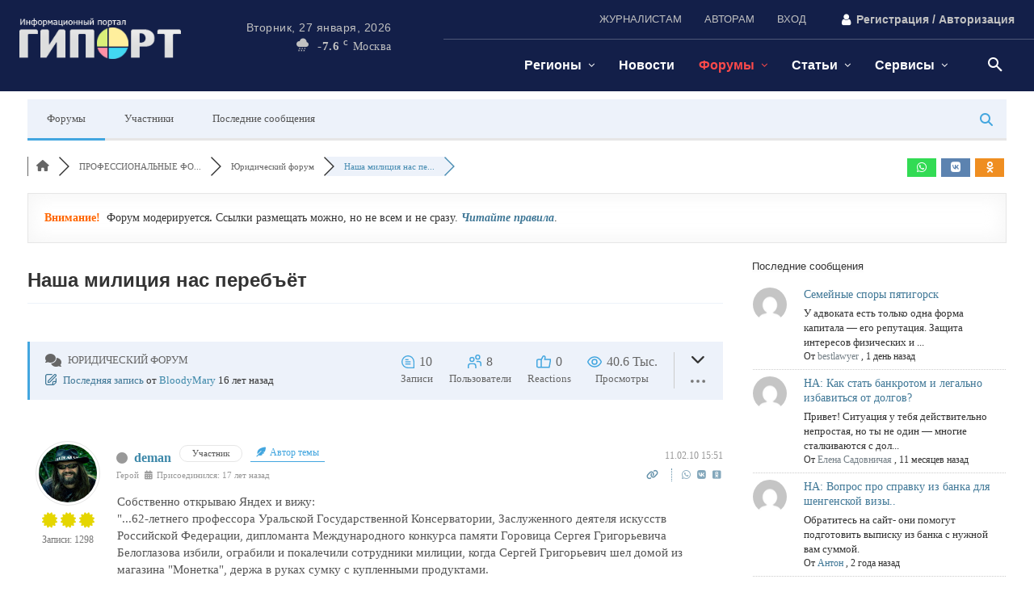

--- FILE ---
content_type: text/html; charset=UTF-8
request_url: https://giport.ru/forum/yurist/5651
body_size: 75141
content:
<!doctype html ><html lang="ru-RU"><head><script data-no-optimize="1">var litespeed_docref=sessionStorage.getItem("litespeed_docref");litespeed_docref&&(Object.defineProperty(document,"referrer",{get:function(){return litespeed_docref}}),sessionStorage.removeItem("litespeed_docref"));</script> <meta charset="UTF-8" /><title>Наша милиция нас перебъёт &#8211;  &#8211; Юридический форум &#8211; Форумы - городские, тематические и профессиональные</title><meta name="viewport" content="width=device-width, initial-scale=1.0"><link rel="pingback" href="https://giport.ru/xmlrpc.php" /><meta name='robots' content='index, follow, max-image-preview:large, max-snippet:-1, max-video-preview:-1' /><link rel="canonical" href="https://giport.ru/forum/yurist/5651" /><meta name="description" content="Собственно открываю Яндех и вижу: &quot;...62-летнего профессора Уральской Государственной Консерватории, Заслуженного деятеля искусств Российской Фе..." /><meta property="og:title" content="Наша милиция нас перебъёт" /><meta property="og:description" content="Собственно открываю Яндех и вижу: &quot;...62-летнего профессора Уральской Государственной Консерватории, Заслуженного деятеля искусств Российской Фе..." /><meta property="og:url" content="https://giport.ru/forum/yurist/5651" /><meta property="og:locale" content="ru_RU" /><meta property="og:site_name" content="ГИПОРТ Новости" /><meta property="og:type" content="website" /><meta name="twitter:description" content="Собственно открываю Яндех и вижу: &quot;...62-летнего профессора Уральской Государственной Консерватории, Заслуженного деятеля искусств Российской Фе..."/><meta name="twitter:title" content="Наша милиция нас перебъёт" /><meta property="twitter:card" content="summary_large_image" /> <script type="application/ld+json">{
                  "@context": "https://schema.org",
                  "@type": "DiscussionForumPosting",
                  "mainEntityOfPage": "https://giport.ru/forum/yurist/5651",
                  "headline": "Наша милиция нас перебъёт",
                  "text": "Собственно открываю Яндех и вижу: &quot;...62-летнего профессора Уральской Государственной Консерватории, Заслуженного деятеля искусств Российской Федерации, дипломанта Международного конкурса памяти Горовица Сергея Григорьевича Белоглазова избили, ограбили и покалечили сотрудники милиции, когда Сергей Григорьевич шел домой из магазина &quot;Монетка&quot;, держа в руках сумку с купленными продуктами. 1 февраля шел из магазина &quot;Монетка&quot;, прилично одетый, трезвый и в хорошем расположении духа. На пересечении Степана Разина - Щорса (это возле южного автовокзала) к нему подошел человек в форме сотрудника милиции. Не представившись, в нарешение должностных инструкций он потребовал у профессора Белоглазова предъявить документы. Документов у профессора при себе не было; сотрудник милиции ударом сбил профессора Белоглазова с ног; после чего стал его бить ногами по спине и по голове, приговаривая &quot;Никакой Нургалиев тебе не поможет, сука&quot;.Белоглазов сказал что профессор консерватории. &quot;Композитор? значит пидор! а пидоров мы мочим&quot;, радостно сообщил милиционер, продолжая бить. Одним из ударов сотрудник милиции попал Белоглазову по локтю, после чего у него потеряла чувствительность рука и он не может играть на рояле (а профессор он кафедры специального фортепиано УГК, за свою карьеру воспитавший не один десяток талантливых пианистов). Также он получил несколько гематом на голове, ушибы и ссадины. Тем временем на место прибыла патрульная машина, и у Белоглазова по дороге туда стали выворачивать карманы, предварительно одев на него наручники, которые старательно затянули до упора, перекрыв ток крови (у пианиста!!!). Перед погрузкой в машину у профессора отняли ключи, мобильник, кошелек и все деньги. &quot;Мы тебя убивать везем&quot;, - услышал Белоглазов, запихиваемый в УАЗ... &quot; Взято под контроль генпрокуратурой Что за хрень творится... Специально что-ли?",
                  "url": "https://giport.ru/forum/yurist/5651",
                   "author": {
                        "@type": "Person",
                        "name": "deman",
	                    "url": "https://giport.ru/participant/224",
                        "agentInteractionStatistic": {
                            "@type": "InteractionCounter",
                            "interactionType": "https://schema.org/WriteAction",
                            "userInteractionCount": 1298
                        }
                    },
                  "datePublished": "2010-02-11T12:51:17Z",
                  "interactionStatistic": {
                    "@type": "InteractionCounter",
                    "interactionType": "https://schema.org/LikeAction",
                    "userInteractionCount": 10
                  }
                  ,"comment": [{
                   "@type": "Comment",
                   "text": "Офигенский офиген","image": [{ "@type": "ImageObject", "url": "https:/img/smiles/qip/ac.gif"}],
                   "datePublished": "2010-02-11T14:01:27Z",
                   "author": {
                        "@type": "Person",
                        "name": "Princesa",
	                    "url": "https://giport.ru/participant/1317",
                        "agentInteractionStatistic": {
                            "@type": "InteractionCounter",
                            "interactionType": "https://schema.org/WriteAction",
                            "userInteractionCount": 1100
                        }
                    }
                 },{
                   "@type": "Comment",
                   "text": "Вчера по Сетям смотрела, как избили двоих парней. Один погиб милиция подкинула его труп в подъезд дома на другом конце города (подальше от их участка). Ненавижу милицию","image": [{ "@type": "ImageObject", "url": "https:/img/smiles/qip/ak.gif"},{ "@type": "ImageObject", "url": "https:/img/smiles/qip/aq.gif"},{ "@type": "ImageObject", "url": "https:/img/design/str_popup.gif"}],
                   "datePublished": "2010-02-12T10:08:10Z",
                   "author": {
                        "@type": "Person",
                        "name": "ИТалиЯ",
	                    "url": "https://giport.ru/participant/40",
                        "agentInteractionStatistic": {
                            "@type": "InteractionCounter",
                            "interactionType": "https://schema.org/WriteAction",
                            "userInteractionCount": 3409
                        }
                    }
                 },{
                   "@type": "Comment",
                   "text": "по ящику было, что менты новые отмазки для себя сочинили, сначала они утверждали что он сам полез на них драться, а счас мол Белоглазов сам два раза упал об асфальт, а милиционеры ему всего лишь пытались помочь ибо как им показалось он был не в себе,на что по их словам тот полез на ментов с кулаками... кто то верит в этот бред?","image": [{ "@type": "ImageObject", "url": "https:/img/smiles/qip/ag.gif"},{ "@type": "ImageObject", "url": "https:/img/design/str_popup.gif"}],
                   "datePublished": "2010-02-13T09:10:54Z",
                   "author": {
                        "@type": "Person",
                        "name": "deman",
	                    "url": "https://giport.ru/participant/224",
                        "agentInteractionStatistic": {
                            "@type": "InteractionCounter",
                            "interactionType": "https://schema.org/WriteAction",
                            "userInteractionCount": 1298
                        }
                    }
                 },{
                   "@type": "Comment",
                   "text": "Вспоминаю детство, 50-е годы. В Москве с отцом ходили по улицам, если не знали, как куда пройти, отец обращался к ближайшему постовому милиционеру, и тот очень вежливо отвечал на вопросы. Не было в то время ничего похожего на нынешний милицейский беспредел. И к милиции граждане относились с уважением.","image": [{ "@type": "ImageObject", "url": "https:/img/design/str_popup.gif"}],
                   "datePublished": "2010-02-13T17:13:29Z",
                   "author": {
                        "@type": "Person",
                        "name": "Mihaj",
	                    "url": "https://giport.ru/participant/220",
                        "agentInteractionStatistic": {
                            "@type": "InteractionCounter",
                            "interactionType": "https://schema.org/WriteAction",
                            "userInteractionCount": 2968
                        }
                    }
                 },{
                   "@type": "Comment",
                   "text": "И там есть такие олигофрены и моральные уроды! Самое главное, что мы-то сделать ничего не можем, а жаль!","image": [{ "@type": "ImageObject", "url": "https:/img/design/str_popup.gif"}],
                   "datePublished": "2010-02-13T20:07:35Z",
                   "author": {
                        "@type": "Person",
                        "name": "BloodyMary",
	                    "url": "https://giport.ru/participant/81",
                        "agentInteractionStatistic": {
                            "@type": "InteractionCounter",
                            "interactionType": "https://schema.org/WriteAction",
                            "userInteractionCount": 5624
                        }
                    }
                 }]
                }</script> <meta property="og:locale" content="en_US" /><meta property="article:modified_time" content="2025-12-16T08:27:42+00:00" /><meta property="og:image" content="https://giport.ru/wp-content/uploads/2024/11/flaer_giport_1280x720_gerl1.webp" /><meta property="og:image:width" content="1280" /><meta property="og:image:height" content="720" /><meta property="og:image:type" content="image/jpeg" /><link rel='dns-prefetch' href='//www.google.com' /><link rel='dns-prefetch' href='//giport.ru' /><link rel='preconnect' href='https://giport.ru' /><link data-optimized="2" rel="stylesheet" href="https://giport.ru/wp-content/litespeed/css/ef2616be9cf910e673ca4321b4f53dab.css?ver=0ed2a" /> <script type="litespeed/javascript" data-src="https://giport.ru/wp-includes/js/jquery/jquery.min.js" id="jquery-core-js"></script> <script async defer type="text/javascript" src="https://www.google.com/recaptcha/api.js?onload=wpForoReCallback&amp;render=explicit&amp;ver=6.9" id="wpforo_recaptcha-js"></script> <script async defer id="wpforo_recaptcha-js-after" type="litespeed/javascript">var wpForoReCallback=function(){setTimeout(function(){if(typeof grecaptcha!=='undefined'&&typeof grecaptcha.render==='function'){var rc_widgets=document.getElementsByClassName('wpforo_recaptcha_widget');if(rc_widgets.length){var i;for(i=0;i<rc_widgets.length;i++){if(rc_widgets[i].firstElementChild===null){rc_widgets[i].innerHtml='';grecaptcha.render(rc_widgets[i],{'sitekey':'6LdE0KMeAAAAAHK1Yk0IypvkXOF6jcoMlbgMii60','theme':'light'})}}}}},800)}</script> <meta name="generator" content="webp-uploads 2.6.1"> <script type="litespeed/javascript">window.tdb_global_vars={"wpRestUrl":"https:\/\/giport.ru\/wp-json\/","permalinkStructure":"\/%category%\/%postname%"};window.tdb_p_autoload_vars={"isAjax":!1,"isAdminBarShowing":!1,"autoloadStatus":"off","origPostEditUrl":null}</script>  <script id="td-generated-header-js" type="litespeed/javascript">var tdBlocksArray=[];function tdBlock(){this.id='';this.block_type=1;this.atts='';this.td_column_number='';this.td_current_page=1;this.post_count=0;this.found_posts=0;this.max_num_pages=0;this.td_filter_value='';this.is_ajax_running=!1;this.td_user_action='';this.header_color='';this.ajax_pagination_infinite_stop=''}(function(){var htmlTag=document.getElementsByTagName("html")[0];if(navigator.userAgent.indexOf("MSIE 10.0")>-1){htmlTag.className+=' ie10'}
if(!!navigator.userAgent.match(/Trident.*rv\:11\./)){htmlTag.className+=' ie11'}
if(navigator.userAgent.indexOf("Edge")>-1){htmlTag.className+=' ieEdge'}
if(/(iPad|iPhone|iPod)/g.test(navigator.userAgent)){htmlTag.className+=' td-md-is-ios'}
var user_agent=navigator.userAgent.toLowerCase();if(user_agent.indexOf("android")>-1){htmlTag.className+=' td-md-is-android'}
if(-1!==navigator.userAgent.indexOf('Mac OS X')){htmlTag.className+=' td-md-is-os-x'}
if(/chrom(e|ium)/.test(navigator.userAgent.toLowerCase())){htmlTag.className+=' td-md-is-chrome'}
if(-1!==navigator.userAgent.indexOf('Firefox')){htmlTag.className+=' td-md-is-firefox'}
if(-1!==navigator.userAgent.indexOf('Safari')&&-1===navigator.userAgent.indexOf('Chrome')){htmlTag.className+=' td-md-is-safari'}
if(-1!==navigator.userAgent.indexOf('IEMobile')){htmlTag.className+=' td-md-is-iemobile'}})();var tdLocalCache={};(function(){"use strict";tdLocalCache={data:{},remove:function(resource_id){delete tdLocalCache.data[resource_id]},exist:function(resource_id){return tdLocalCache.data.hasOwnProperty(resource_id)&&tdLocalCache.data[resource_id]!==null},get:function(resource_id){return tdLocalCache.data[resource_id]},set:function(resource_id,cachedData){tdLocalCache.remove(resource_id);tdLocalCache.data[resource_id]=cachedData}}})();var td_viewport_interval_list=[{"limitBottom":767,"sidebarWidth":228},{"limitBottom":1018,"sidebarWidth":300},{"limitBottom":1140,"sidebarWidth":324}];var tds_general_modal_image="yes";var tdc_is_installed="yes";var tdc_domain_active=!1;var td_ajax_url="https:\/\/giport.ru\/wp-admin\/admin-ajax.php?td_theme_name=Newspaper&v=12.7.1";var td_get_template_directory_uri="https:\/\/giport.ru\/wp-content\/plugins\/td-composer\/legacy\/common";var tds_snap_menu="";var tds_logo_on_sticky="";var tds_header_style="";var td_please_wait="\u041f\u043e\u0436\u0430\u043b\u0443\u0439\u0441\u0442\u0430, \u043f\u043e\u0434\u043e\u0436\u0434\u0438\u0442\u0435...";var td_email_user_pass_incorrect="\u041d\u0435\u0432\u0435\u0440\u043d\u043e\u0435 \u0438\u043c\u044f \u043f\u043e\u043b\u044c\u0437\u043e\u0432\u0430\u0442\u0435\u043b\u044f \u0438\u043b\u0438 \u043f\u0430\u0440\u043e\u043b\u044c!";var td_email_user_incorrect="\u041d\u0435\u0432\u0435\u0440\u043d\u044b\u0439 \u0430\u0434\u0440\u0435\u0441 \u044d\u043b\u0435\u043a\u0442\u0440\u043e\u043d\u043d\u043e\u0439 \u043f\u043e\u0447\u0442\u044b \u0438\u043b\u0438 \u043f\u0430\u0440\u043e\u043b\u044c!";var td_email_incorrect="\u041d\u0435\u0432\u0435\u0440\u043d\u044b\u0439 \u0430\u0434\u0440\u0435\u0441 \u044d\u043b\u0435\u043a\u0442\u0440\u043e\u043d\u043d\u043e\u0439 \u043f\u043e\u0447\u0442\u044b!";var td_user_incorrect="Username incorrect!";var td_email_user_empty="Email or username empty!";var td_pass_empty="Pass empty!";var td_pass_pattern_incorrect="Invalid Pass Pattern!";var td_retype_pass_incorrect="Retyped Pass incorrect!";var tds_more_articles_on_post_enable="";var tds_more_articles_on_post_time_to_wait="";var tds_more_articles_on_post_pages_distance_from_top=0;var tds_captcha="";var tds_theme_color_site_wide="#e52e2e";var tds_smart_sidebar="enabled";var tdThemeName="Newspaper";var tdThemeNameWl="Newspaper";var td_magnific_popup_translation_tPrev="\u041f\u0440\u0435\u0434\u044b\u0434\u0443\u0449\u0438\u0439 (\u041a\u043d\u043e\u043f\u043a\u0430 \u0432\u043b\u0435\u0432\u043e)";var td_magnific_popup_translation_tNext="\u0421\u043b\u0435\u0434\u0443\u044e\u0449\u0438\u0439 (\u041a\u043d\u043e\u043f\u043a\u0430 \u0432\u043f\u0440\u0430\u0432\u043e)";var td_magnific_popup_translation_tCounter="%curr% \u0438\u0437 %total%";var td_magnific_popup_translation_ajax_tError="\u0421\u043e\u0434\u0435\u0440\u0436\u0438\u043c\u043e\u0435 %url% \u043d\u0435 \u043c\u043e\u0436\u0435\u0442 \u0431\u044b\u0442\u044c \u0437\u0430\u0433\u0440\u0443\u0436\u0435\u043d\u043e.";var td_magnific_popup_translation_image_tError="\u0418\u0437\u043e\u0431\u0440\u0430\u0436\u0435\u043d\u0438\u0435 #%curr% \u043d\u0435 \u0443\u0434\u0430\u043b\u043e\u0441\u044c \u0437\u0430\u0433\u0440\u0443\u0437\u0438\u0442\u044c.";var tdBlockNonce="bf7e00a431";var tdMobileMenu="disabled";var tdMobileSearch="enabled";var tdDateNamesI18n={"month_names":["\u042f\u043d\u0432\u0430\u0440\u044c","\u0424\u0435\u0432\u0440\u0430\u043b\u044c","\u041c\u0430\u0440\u0442","\u0410\u043f\u0440\u0435\u043b\u044c","\u041c\u0430\u0439","\u0418\u044e\u043d\u044c","\u0418\u044e\u043b\u044c","\u0410\u0432\u0433\u0443\u0441\u0442","\u0421\u0435\u043d\u0442\u044f\u0431\u0440\u044c","\u041e\u043a\u0442\u044f\u0431\u0440\u044c","\u041d\u043e\u044f\u0431\u0440\u044c","\u0414\u0435\u043a\u0430\u0431\u0440\u044c"],"month_names_short":["\u042f\u043d\u0432","\u0424\u0435\u0432","\u041c\u0430\u0440","\u0410\u043f\u0440","\u041c\u0430\u0439","\u0418\u044e\u043d","\u0418\u044e\u043b","\u0410\u0432\u0433","\u0421\u0435\u043d","\u041e\u043a\u0442","\u041d\u043e\u044f","\u0414\u0435\u043a"],"day_names":["\u0412\u043e\u0441\u043a\u0440\u0435\u0441\u0435\u043d\u044c\u0435","\u041f\u043e\u043d\u0435\u0434\u0435\u043b\u044c\u043d\u0438\u043a","\u0412\u0442\u043e\u0440\u043d\u0438\u043a","\u0421\u0440\u0435\u0434\u0430","\u0427\u0435\u0442\u0432\u0435\u0440\u0433","\u041f\u044f\u0442\u043d\u0438\u0446\u0430","\u0421\u0443\u0431\u0431\u043e\u0442\u0430"],"day_names_short":["\u0412\u0441","\u041f\u043d","\u0412\u0442","\u0421\u0440","\u0427\u0442","\u041f\u0442","\u0421\u0431"]};var tdb_modal_confirm="\u0441\u043e\u0445\u0440\u0430\u043d\u044f\u0442\u044c";var tdb_modal_cancel="\u043e\u0442\u043c\u0435\u043d\u0430";var tdb_modal_confirm_alt="\u0434\u0430";var tdb_modal_cancel_alt="\u043d\u0435\u0442";var td_deploy_mode="deploy";var td_ad_background_click_link="";var td_ad_background_click_target=""</script>  <script type="litespeed/javascript">(function(m,e,t,r,i,k,a){m[i]=m[i]||function(){(m[i].a=m[i].a||[]).push(arguments)};m[i].l=1*new Date();for(var j=0;j<document.scripts.length;j++){if(document.scripts[j].src===r){return}}
k=e.createElement(t),a=e.getElementsByTagName(t)[0],k.async=1,k.src=r,a.parentNode.insertBefore(k,a)})(window,document,'script','https://mc.yandex.ru/metrika/tag.js?id=650745','ym');ym(650745,'init',{ssr:!0,clickmap:!0,accurateTrackBounce:!0,trackLinks:!0})</script> <noscript><div><img src="https://mc.yandex.ru/watch/650745" style="position:absolute; left:-9999px;" alt="" /></div></noscript> <script type="litespeed/javascript">window.yaContextCb=window.yaContextCb||[]</script> <script src="https://yandex.ru/ads/system/context.js" async></script>  <script type="litespeed/javascript" data-src="//s.luxcdn.com/t/229947/360_light.js"></script><link rel="icon" href="https://giport.ru/wp-content/uploads/2024/09/logo_giport_2024_favikon_16x16_4.png" sizes="32x32" /><link rel="icon" href="https://giport.ru/wp-content/uploads/2024/09/logo_giport_2024_favikon_16x16_4.png" sizes="192x192" /><link rel="apple-touch-icon" href="https://giport.ru/wp-content/uploads/2024/09/logo_giport_2024_favikon_16x16_4.png" /><meta name="msapplication-TileImage" content="https://giport.ru/wp-content/uploads/2024/09/logo_giport_2024_favikon_16x16_4.png" /><style id="tdw-css-placeholder"></style></head><body class="wp-singular page-template-default page page-id-494314 wp-theme-Newspaper wp-child-theme-Newspaper-child forum global-block-template-1 wpf-default wpft-post wpf-guest wpfu-group-4 wpf-theme-2022 wpf-is_standalone-0 wpf-boardid-0 is_wpforo_page-1 is_wpforo_url-1 is_wpforo_shortcode_page-0 wpforo tdb-template  tdc-header-template  tdc-footer-template td-full-layout" itemscope="itemscope" itemtype="https://schema.org/WebPage">
 <script type="litespeed/javascript" data-src="https://www.googletagmanager.com/gtag/js?id=G-QFYVBKFXMZ"></script> <script type="litespeed/javascript">window.dataLayer=window.dataLayer||[];function gtag(){dataLayer.push(arguments)}gtag('js',new Date());gtag('config','G-QFYVBKFXMZ')</script> <div class="td-scroll-up" data-style="style1"><i class="td-icon-menu-up"></i></div><div class="td-search-background" style="visibility:hidden"></div><div class="td-search-wrap-mob" style="visibility:hidden"><div class="td-drop-down-search"><form method="get" class="td-search-form" action="https://giport.ru/"><div class="td-search-close">
<span><i class="td-icon-close-mobile"></i></span></div><div role="search" class="td-search-input">
<span>Поиск</span>
<input id="td-header-search-mob" type="text" value="" name="s" autocomplete="off" /></div></form><div id="td-aj-search-mob" class="td-ajax-search-flex"></div></div></div><div id="td-outer-wrap" class="td-theme-wrap"><div class="td-header-template-wrap" style="position: relative"><div class="td-header-mobile-wrap "><div id="login-form" class="white-popup-block mfp-hide mfp-with-anim td-login-modal-wrap"><div class="td-login-wrap">
<a href="#" aria-label="Back" class="td-back-button"><i class="td-icon-modal-back"></i></a><div id="td-login-div" class="td-login-form-div td-display-block"><div class="td-login-panel-title">войти в систему</div><div class="td-login-panel-descr">Добро пожаловать! Войдите в свою учётную запись</div><div class="td_display_err"></div><form id="loginForm" action="#" method="post"><div class="td-login-inputs"><input class="td-login-input" autocomplete="username" type="text" name="login_email" id="login_email" value="" required><label for="login_email">Ваше имя пользователя</label></div><div class="td-login-inputs"><input class="td-login-input" autocomplete="current-password" type="password" name="login_pass" id="login_pass" value="" required><label for="login_pass">Ваш пароль</label></div>
<input type="button"  name="login_button" id="login_button" class="wpb_button btn td-login-button" value="авторизоваться"></form><div class="td-login-info-text"><a href="#" id="forgot-pass-link">Забыли пароль? получить помощь</a></div>
<a id="register-link">Создать учетную запись</a><div class="td-login-info-text"><a class="privacy-policy-link" href="https://giport.ru/privacy-policy">Политика конфиденциальности</a></div></div><div id="td-register-div" class="td-login-form-div td-display-none td-login-modal-wrap"><div class="td-login-panel-title">Создать учетную запись</div><div class="td-login-panel-descr">Добро пожаловать! зарегистрировать аккаунт</div><div class="td_display_err"></div><form id="registerForm" action="#" method="post"><div class="td-login-inputs"><input class="td-login-input" type="email" name="register_email" id="register_email" value="" required><label for="register_email">Ваш адрес электронной почты</label></div><div class="td-login-inputs"><input class="td-login-input" type="text" name="register_user" id="register_user" value="" required><label for="register_user">Ваше имя пользователя</label></div>
<input type="button" name="register_button" id="register_button" class="wpb_button btn td-login-button" value="Регистрация"></form><div class="td-login-info-text">Пароль будет выслан Вам по электронной почте.</div><div class="td-login-info-text"><a class="privacy-policy-link" href="https://giport.ru/privacy-policy">Политика конфиденциальности</a></div></div><div id="td-forgot-pass-div" class="td-login-form-div td-display-none"><div class="td-login-panel-title">восстановление пароля</div><div class="td-login-panel-descr">Восстановите свой пароль</div><div class="td_display_err"></div><form id="forgotpassForm" action="#" method="post"><div class="td-login-inputs"><input class="td-login-input" type="text" name="forgot_email" id="forgot_email" value="" required><label for="forgot_email">Ваш адрес электронной почты</label></div>
<input type="button" name="forgot_button" id="forgot_button" class="wpb_button btn td-login-button" value="отправить мой пароль"></form><div class="td-login-info-text">Пароль будет выслан Вам по электронной почте.</div></div></div></div><div id="tdi_1" class="tdc-zone"><div class="tdc_zone tdi_2  wpb_row td-pb-row tdc-element-style"  ><style scoped>.tdi_2{min-height:0}.tdi_2>.td-element-style:after{content:''!important;width:100%!important;height:100%!important;position:absolute!important;top:0!important;left:0!important;z-index:0!important;display:block!important;background-color:var(--base-color-1)!important}.td-header-mobile-wrap{position:relative;width:100%}@media (max-width:767px){.tdi_2:before{content:'';display:block;width:100vw;height:100%;position:absolute;left:50%;transform:translateX(-50%);box-shadow:0px 2px 10px 0px rgba(0,0,0,0.09);z-index:20;pointer-events:none}@media (max-width:767px){.tdi_2:before{width:100%}}}@media (max-width:767px){.tdi_2{border-color:var(--accent-color-1)!important;border-style:solid!important;border-width:0px 0px 2px 0px!important}}</style><div class="tdi_1_rand_style td-element-style" ></div><div id="tdi_3" class="tdc-row"><div class="vc_row tdi_4  wpb_row td-pb-row" ><style scoped>.tdi_4,.tdi_4 .tdc-columns{min-height:0}#tdi_3.tdc-row[class*='stretch_row']>.td-pb-row>.td-element-style,#tdi_3.tdc-row[class*='stretch_row']>.td-pb-row>.tdc-video-outer-wrapper{width:100%!important}.tdi_4,.tdi_4 .tdc-columns{display:block}.tdi_4 .tdc-columns{width:100%}.tdi_4:before,.tdi_4:after{display:table}@media (max-width:767px){.tdi_4,.tdi_4 .tdc-columns{display:flex;flex-direction:row;flex-wrap:nowrap;justify-content:flex-start;align-items:center}.tdi_4 .tdc-columns{width:100%}.tdi_4:before,.tdi_4:after{display:none}@media (min-width:768px){.tdi_4{margin-left:-0px;margin-right:-0px}.tdi_4 .tdc-row-video-background-error,.tdi_4>.vc_column,.tdi_4>.tdc-columns>.vc_column{padding-left:0px;padding-right:0px}}}@media (max-width:767px){.tdi_4{padding-top:7px!important;padding-bottom:7px!important}}</style><div class="vc_column tdi_6  wpb_column vc_column_container tdc-column td-pb-span12"><style scoped>.tdi_6{vertical-align:baseline}.tdi_6>.wpb_wrapper,.tdi_6>.wpb_wrapper>.tdc-elements{display:block}.tdi_6>.wpb_wrapper>.tdc-elements{width:100%}.tdi_6>.wpb_wrapper>.vc_row_inner{width:auto}.tdi_6>.wpb_wrapper{width:auto;height:auto}@media (max-width:767px){.tdi_6>.wpb_wrapper,.tdi_6>.wpb_wrapper>.tdc-elements{display:flex;flex-direction:row;flex-wrap:nowrap;justify-content:flex-start;align-items:center}.tdi_6>.wpb_wrapper>.tdc-elements{width:100%}.tdi_6>.wpb_wrapper>.vc_row_inner{width:auto}.tdi_6>.wpb_wrapper{width:100%;height:100%}}@media (max-width:767px){.tdi_6{display:inline-block!important}}</style><div class="wpb_wrapper" ><div class="tdm_block td_block_wrap td_block_wrap tdm_block_popup tdi_7 td-pb-border-top td_block_template_1"  data-td-block-uid="tdi_7" ><style>.tdi_7{margin-bottom:0px!important;padding-top:5px!important;padding-right:5px!important;padding-bottom:6px!important;padding-left:5px!important;border-color:rgba(255,255,255,0.15)!important;border-style:solid!important;border-width:0!important}@media (min-width:1019px) and (max-width:1140px){.tdi_7{margin-right:0px!important}}@media (min-width:768px) and (max-width:1018px){.tdi_7{margin-right:0px!important;margin-left:6px!important;padding-top:2px!important;padding-right:6px!important;padding-bottom:4px!important;padding-left:0px!important}}@media (max-width:767px){.tdi_7{margin-left:190px!important;justify-content:flex-end!important;text-align:right!important}}</style><style>.tdm-popup-modal-prevent-scroll{overflow:hidden}.tdm-popup-modal-wrap,.tdm-popup-modal-bg{top:0;left:0;width:100%;height:100%}.tdm-popup-modal-wrap{position:fixed;display:flex;z-index:10002}.tdm-popup-modal-bg{position:absolute}.tdm-popup-modal{display:flex;flex-direction:column;position:relative;background-color:#fff;width:700px;max-width:100%;max-height:100%;border-radius:3px;overflow:hidden;z-index:1}.tdm-pm-header{display:flex;align-items:center;width:100%;padding:19px 25px 16px;z-index:10}.tdm-pmh-title{margin:0;padding:0;font-size:18px;line-height:1.2;font-weight:600;color:#1D2327}a.tdm-pmh-title:hover{color:var(--td_theme_color,#4db2ec)}.tdm-pmh-close{position:relative;margin-left:auto;font-size:14px;color:#878d93;cursor:pointer}.tdm-pmh-close *{pointer-events:none}.tdm-pmh-close svg{width:14px;fill:#878d93}.tdm-pmh-close:hover{color:#000}.tdm-pmh-close:hover svg{fill:#000}.tdm-pm-body{flex:1;padding:30px 25px;overflow:auto;overflow-x:hidden}.tdm-pm-body>p:empty{display:none}.tdm-pm-body .tdc-row:not([class*='stretch_row_']),.tdm-pm-body .tdc-row-composer:not([class*='stretch_row_']){width:auto!important;max-width:1240px}.tdm-popup-modal-over-screen,.tdm-popup-modal-over-screen .tdm-pm-body .tdb_header_search .tdb-search-form,.tdm-popup-modal-over-screen .tdm-pm-body .tdb_header_logo .tdb-logo-a,.tdm-popup-modal-over-screen .tdm-pm-body .tdb_header_logo h1{pointer-events:none}.tdm-popup-modal-over-screen .tdm-btn{pointer-events:none!important}.tdm-popup-modal-over-screen .tdm-popup-modal-bg{opacity:0;transition:opacity .2s ease-in}.tdm-popup-modal-over-screen.tdm-popup-modal-open .tdm-popup-modal-bg{opacity:1;transition:opacity .2s ease-out}.tdm-popup-modal-over-screen.tdm-popup-modal-open .tdm-popup-modal,.tdm-popup-modal-over-screen.tdm-popup-modal-open .tdm-pm-body .tdb_header_search .tdb-search-form,.tdm-popup-modal-over-screen.tdm-popup-modal-open .tdm-pm-body .tdb_header_logo .tdb-logo-a,.tdm-popup-modal-over-screen.tdm-popup-modal-open .tdm-pm-body .tdb_header_logo h1{pointer-events:auto}.tdm-popup-modal-over-screen.tdm-popup-modal-open .tdm-btn{pointer-events:auto!important}.tdm-popup-modal:hover .td-admin-edit{display:block;z-index:11}body .tdi_7{display:inline-block;float:right;clear:none}body .tdi_7 .tds-button{text-align:right}#tdm-popup-modal-td-free-mobile-modal{align-items:flex-start;justify-content:center}#tdm-popup-modal-td-free-mobile-modal.tdm-popup-modal-over-screen .tdm-popup-modal{opacity:0;transform:scale(.95);transition:opacity .2s ease-in,transform .2s ease-in}#tdm-popup-modal-td-free-mobile-modal.tdm-popup-modal-over-screen.tdm-popup-modal-open .tdm-popup-modal{opacity:1;transform:scale(1);transition:opacity .2s ease-out,transform .2s ease-out}#tdm-popup-modal-td-free-mobile-modal .tdm-popup-modal{width:1000px;border-radius:0px;box-shadow:0px 3px 16px 0px rgba(30,61,188,0.12)}#tdm-popup-modal-td-free-mobile-modal .tdm-pm-header{display:flex;position:absolute;top:0;left:0;pointer-events:none;padding:15px 40px 0px 0px;border-width:0px;border-style:solid;border-color:#EBEBEB}#tdm-popup-modal-td-free-mobile-modal.tdm-popup-modal-over-screen.tdm-popup-modal-open .tdm-pmh-close{pointer-events:auto}#tdm-popup-modal-td-free-mobile-modal .tdm-pmh-close{font-size:16px;top:0px;color:var(--light-gray)}#tdm-popup-modal-td-free-mobile-modal .tdm-pmh-close svg{width:16px;fill:var(--light-gray)}#tdm-popup-modal-td-free-mobile-modal .tdm-pm-body{padding:0px}#tdm-popup-modal-td-free-mobile-modal .tdm-pmh-close:hover{color:var(--accent-color-1)}#tdm-popup-modal-td-free-mobile-modal .tdm-pmh-close:hover svg{fill:var(--accent-color-1)}@media (min-width:783px){.admin-bar .tdm-popup-modal-wrap{padding-top:32px}}@media (max-width:782px){.admin-bar .tdm-popup-modal-wrap{padding-top:46px}}@media (min-width:1141px){.tdm-pm-body .tdc-row:not([class*='stretch_row_']),.tdm-pm-body .tdc-row-composer:not([class*='stretch_row_']){padding-left:24px;padding-right:24px}}@media (min-width:1019px) and (max-width:1140px){.tdm-pm-body .tdc-row:not([class*='stretch_row_']),.tdm-pm-body .tdc-row-composer:not([class*='stretch_row_']){padding-left:20px;padding-right:20px}}@media (max-width:767px){.tdm-pm-body .tdc-row:not([class*='stretch_row_']){padding-left:20px;padding-right:20px}}@media (min-width:1019px) and (max-width:1140px){#tdm-popup-modal-td-free-mobile-modal .tdm-popup-modal{width:80%}#tdm-popup-modal-td-free-mobile-modal .tdm-pm-header{border-width:0px;border-style:solid;border-color:#EBEBEB}}@media (min-width:768px) and (max-width:1018px){#tdm-popup-modal-td-free-mobile-modal .tdm-popup-modal{width:92%}#tdm-popup-modal-td-free-mobile-modal .tdm-pm-header{border-width:0px;border-style:solid;border-color:#EBEBEB}}@media (max-width:767px){#tdm-popup-modal-td-free-mobile-modal .tdm-popup-modal{width:92%}#tdm-popup-modal-td-free-mobile-modal .tdm-pm-header{padding:15px 20px 0px 0px;border-width:0px;border-style:solid;border-color:#EBEBEB}}</style><style>body .tdi_8 .tdm-btn-text,body .tdi_8 i{color:#ffffff}body .tdi_8 svg{fill:#ffffff;fill:#ffffff}body .tdi_8 svg *{fill:inherit;fill:inherit}body .tdi_8 i{color:#ffffff;-webkit-text-fill-color:unset;background:transparent}body .tdi_8:hover i{color:var(--accent-color-1);-webkit-text-fill-color:unset;background:transparent;transition:none}body .tdi_8:hover svg{fill:var(--accent-color-1)}body .tdi_8:hover svg *{fill:inherit}.tdi_8 svg{width:24px;height:auto}.tdi_8 .tdm-btn-icon:last-child{margin-left:0px}@media (min-width:768px) and (max-width:1018px){.tdi_8 svg{width:20px;height:auto}.tdi_8 .tdm-btn-icon:last-child{margin-left:6px}}@media (max-width:767px){.tdi_8 svg{width:30px;height:auto}}</style><div class="tds-button td-fix-index"><a href="#"  title="" class="tds-button5 tdm-btn tdm-btn-lg tdi_8 " ><span class="tdm-btn-text"></span><span class="tdm-btn-icon tdm-btn-icon-svg" ><svg version="1.1" xmlns="http://www.w3.org/2000/svg" viewBox="0 0 1024 1024"><path d="M931.901 316.261h-839.803v-82.104h839.803v82.104zM931.881 562.246h-839.741v-82.145h839.741v82.145zM931.881 808.119h-839.762v-82.115h839.762v82.115z"></path></svg></span></a></div><div id="tdm-popup-modal-td-free-mobile-modal" class="tdm-popup-modal-wrap tdm-popup-modal-over-screen" style="display:none;" ><div class="tdm-popup-modal-bg"></div><div class="tdm-popup-modal td-theme-wrap"><div class="tdm-pm-header"><div class="tdm-pmh-close" ><i class="td-icon-modal-close"></i></div></div><div class="tdm-pm-body"><div id="tdi_9" class="tdc-zone"><div class="tdc_zone tdi_10  wpb_row td-pb-row"  ><style scoped>.tdi_10{min-height:0}</style><div id="tdi_11" class="tdc-row"><div class="vc_row tdi_12  wpb_row td-pb-row tdc-element-style" ><style scoped>.tdi_12,.tdi_12 .tdc-columns{min-height:0}.tdi_12>.td-element-style:after{content:''!important;width:100%!important;height:100%!important;position:absolute!important;top:0!important;left:0!important;z-index:0!important;display:block!important;background-color:var(--base-color-1)!important}.tdi_12,.tdi_12 .tdc-columns{display:block}.tdi_12 .tdc-columns{width:100%}.tdi_12:before,.tdi_12:after{display:table}@media (min-width:768px){.tdi_12{margin-left:-0px;margin-right:-0px}.tdi_12 .tdc-row-video-background-error,.tdi_12>.vc_column,.tdi_12>.tdc-columns>.vc_column{padding-left:0px;padding-right:0px}}@media (max-width:767px){.tdi_12,.tdi_12 .tdc-columns{display:flex;flex-direction:column;flex-wrap:nowrap;justify-content:space-between;align-items:flex-start}.tdi_12 .tdc-columns{width:100%}.tdi_12:before,.tdi_12:after{display:none}}.tdi_12{padding-top:40px!important;padding-right:10px!important;padding-bottom:24px!important;padding-left:10px!important;border-color:var(--custom-accent-3)!important;border-style:solid!important;border-width:0!important;position:relative}.tdi_12 .td_block_wrap{text-align:left}@media (min-width:1019px) and (max-width:1140px){.tdi_12{padding-top:20px!important;padding-right:20px!important;padding-bottom:30px!important;padding-left:20px!important;width:100%!important}}@media (min-width:768px) and (max-width:1018px){.tdi_12{padding-top:20px!important;padding-right:20px!important;padding-bottom:30px!important;padding-left:20px!important;width:100%!important}}@media (max-width:767px){.tdi_12{padding-right:0px!important;padding-bottom:24px!important;padding-left:0px!important;width:100%!important}}</style><div class="tdi_11_rand_style td-element-style" ><style>.tdi_11_rand_style{background-color:#ffffff!important}</style></div><div class="vc_column tdi_14  wpb_column vc_column_container tdc-column td-pb-span12"><style scoped>.tdi_14{vertical-align:baseline}.tdi_14>.wpb_wrapper,.tdi_14>.wpb_wrapper>.tdc-elements{display:block}.tdi_14>.wpb_wrapper>.tdc-elements{width:100%}.tdi_14>.wpb_wrapper>.vc_row_inner{width:auto}.tdi_14>.wpb_wrapper{width:auto;height:auto}</style><div class="wpb_wrapper" > <script type="litespeed/javascript">var tdb_login_sing_in_shortcode="on"</script> <div class="td_block_wrap tdb_header_user tdi_15 td-pb-border-top td_block_template_1 tdb-header-align"  data-td-block-uid="tdi_15" ><style>.tdi_15{margin-bottom:30px!important}@media (min-width:768px) and (max-width:1018px){.tdi_15{margin-right:5px!important;margin-left:5px!important;padding-right:5px!important;padding-left:5px!important}}</style><style>.tdb-header-align{vertical-align:middle}.tdb_header_user{margin-bottom:0;clear:none}.tdb_header_user .tdb-block-inner{display:flex;align-items:center}.tdb_header_user .tdb-head-usr-item{font-family:var(--td_default_google_font_1,'Open Sans','Open Sans Regular',sans-serif);font-size:11px;line-height:1;color:#000}.tdb_header_user .tdb-head-usr-item:hover{color:var(--td_theme_color,#4db2ec)}.tdb_header_user .tdb-head-usr-avatar{position:relative;width:20px;height:0;padding-bottom:20px;margin-right:6px;background-size:cover;background-position:center center}.tdb_header_user .tdb-head-usr-name{margin-right:16px;font-weight:700}.tdb_header_user .tdb-head-usr-log{display:flex;align-items:center}.tdb_header_user .tdb-head-usr-log i{font-size:10px}.tdb_header_user .tdb-head-usr-log-icon{position:relative}.tdb_header_user .tdb-head-usr-log-icon-svg{line-height:0}.tdb_header_user .tdb-head-usr-log-icon-svg svg{width:10px;height:auto}.tdc-row .tdi_15 .tdb-block-inner{justify-content:center}.tdc-row .tdi_15 .tdb-head-usr-avatar{width:35px;padding-bottom:35px;margin-right:5px;border-radius:50px}.tdc-row .tdi_15 .tdb-head-usr-log i{font-size:25px;color:#ffffff}.tdc-row .tdi_15 .tdb-head-usr-log-icon-svg svg{width:25px}.tdc-row .tdi_15 .tdb-head-usr-log .tdb-head-usr-log-icon{margin-right:7px;top:0px}.tdc-row .tdi_15 .tdb-head-usr-name{color:#c1c1c1;font-size:16px!important;font-weight:700!important}.tdc-row .tdi_15 .tdb-head-usr-name:hover{color:#ffffff}.tdc-row .tdi_15 .tdb-head-usr-log{color:#c1c1c1;font-size:16px!important;font-weight:700!important}.tdc-row .tdi_15 .tdb-head-usr-log-icon-svg svg,.tdc-row .tdi_15 .tdb-head-usr-log-icon-svg svg *{fill:#c1c1c1;fill:#ffffff}.tdc-row .tdi_15 .tdb-head-usr-log:hover{color:#ffffff}.tdc-row .tdi_15 .tdb-head-usr-log:hover svg,.tdc-row .tdi_15 .tdb-head-usr-log:hover svg *{fill:#ffffff;fill:#ffffff}.tdc-row .tdi_15 .tdb-head-usr-log:hover i{color:#ffffff}@media (min-width:768px) and (max-width:1018px){.tdc-row .tdi_15 .tdb-head-usr-name{font-size:10px!important}.tdc-row .tdi_15 .tdb-head-usr-log{font-size:10px!important}}@media (max-width:767px){.tdc-row .tdi_15 .tdb-head-usr-name{margin-right:30px}}</style><div class="tdb-block-inner td-fix-index"><a class="td-login-modal-js tdb-head-usr-item tdb-head-usr-log" href="#login-form" data-effect="mpf-td-login-effect"><i class="tdb-head-usr-log-icon tdc-font-fa tdc-font-fa-user"></i><span class="tdb-head-usr-log-txt">Войти</span></a></div></div><div class="td_block_wrap tdb_search_form tdi_16 td-pb-border-top td_block_template_1"  data-td-block-uid="tdi_16" ><style>.tdi_16{margin-bottom:20px!important}@media (max-width:767px){.tdi_16{margin-top:20px!important;margin-bottom:25px!important}}</style><style>.tdb_search_form{margin-bottom:40px}.tdb_search_form .tdb-search-form-inner{position:relative;display:flex;background-color:#fff}.tdb_search_form .tdb-search-form-border{position:absolute;top:0;left:0;width:100%;height:100%;border:1px solid #e1e1e1;pointer-events:none;transition:all .3s ease}.tdb_search_form .tdb-search-form-input:focus+.tdb-search-form-border{border-color:#b0b0b0}.tdb_search_form .tdb-search-form-input:not([value=""])+.tdb-search-form-border+.tdb-search-form-placeholder{display:none}.tdb_search_form .tdb-search-form-input,.tdb_search_form .tdb-search-form-btn{height:auto;min-height:32px}.tdb_search_form .tdb-search-form-input{position:relative;flex:1;background-color:transparent;line-height:19px;border:0}.tdb_search_form .tdb-search-form-placeholder{position:absolute;top:50%;transform:translateY(-50%);padding:3px 9px;font-size:12px;line-height:21px;color:#999;-webkit-transition:all 0.3s ease;transition:all 0.3s ease;pointer-events:none}.tdb_search_form .tdb-search-form-input:focus+.tdb-search-form-border+.tdb-search-form-placeholder,.tdb-search-form-input:not(:placeholder-shown)~.tdb-search-form-placeholder{opacity:0}.tdb_search_form .tdb-search-form-btn{text-shadow:none;padding:7px 15px 8px 15px;line-height:16px;margin:0;background-color:#222222;font-family:var(--td_default_google_font_2,'Roboto',sans-serif);font-size:13px;font-weight:500;color:#fff;z-index:1;-webkit-transition:all 0.3s ease;transition:all 0.3s ease}.tdb_search_form .tdb-search-form-btn:hover{background-color:var(--td_theme_color,#4db2ec)}.tdb_search_form .tdb-search-form-btn i,.tdb_search_form .tdb-search-form-btn span{display:inline-block;vertical-align:middle}.tdb_search_form .tdb-search-form-btn i{position:relative;font-size:12px}.tdb_search_form .tdb-search-form-btn .tdb-search-form-btn-icon{position:relative}.tdb_search_form .tdb-search-form-btn .tdb-search-form-btn-icon-svg{line-height:0}.tdb_search_form .tdb-search-form-btn svg{width:12px;height:auto}.tdb_search_form .tdb-search-form-btn svg,.tdb_search_form .tdb-search-form-btn svg *{fill:#fff;-webkit-transition:all 0.3s ease;transition:all 0.3s ease}.tdb_search_form .tdb-search-msg{font-size:12px}.td-theme-wrap .tdc-row .tdi_16{text-align:left}.tdc-row .tdi_16 .tdb-search-form-input:focus+.tdb-search-form-border+.tdb-search-form-placeholder,.tdb-search-form-input:not(:placeholder-shown)~.tdb-search-form-placeholder{top:-0%;transform:translateY(0)}.tdc-row .tdi_16 .tdb-search-form-btn-icon{top:0px}.tdc-row .tdi_16 .tdb-search-form-btn{margin:5px;border-radius:100px;color:#ffffff;background-color:var(--accent-color-1)}.tdc-row .tdi_16 .tdb-search-msg{margin-top:11px}.tdc-row .tdi_16 .tdb-search-form-input{color:var(--base-color-1)}.tdc-row .tdi_16 .tdb-search-form-placeholder{color:var(--base-gray)}.tdc-row .tdi_16 .tdb-search-form-border{border-color:var(--dark-border)}.tdc-row .tdi_16 .tdb-search-form-input:focus+.tdb-search-form-border,.tdc-row .tdi_16 .tdb-search-form-input:focus+.tdb-search-form-placeholder+.tdb-search-form-border{border-color:var(--accent-color-1)!important}.tdc-row .tdi_16 .tdb-search-form-btn svg,.tdc-row .tdi_16 .tdb-search-form-btn svg *{fill:#ffffff}.tdc-row .tdi_16 .tdb-search-form-btn:hover{color:#ffffff;background-color:var(--accent-color-2)}.tdc-row .tdi_16 .tdb-search-form-btn:hover svg,.tdc-row .tdi_16 .tdb-search-form-btn:hover svg *{fill:#ffffff}@media (max-width:767px){.tdc-row .tdi_16 .tdb-search-form-input,.tdc-row .tdi_16 .tdb-search-form-placeholder{padding:12px 25px}.tdc-row .tdi_16 .tdb-search-form-inner{border-radius:100px}.tdc-row .tdi_16 .tdb-search-form-border{border-radius:100px}.tdc-row .tdi_16 .tdb-search-form-input{border-top-left-radius:@input_radius;border-bottom-left-radius:@input_radius}.tdc-row .tdi_16 .tdb-search-form-btn{margin:8px;padding:1px 20px}}</style><div class="tdb-block-inner td-fix-index"><form method="get" class="tdb-search-form" action="https://giport.ru/"><div role="search" class="tdb-search-form-inner"><input id="tdb-search-form-input-tdi_16" class="tdb-search-form-input" placeholder=" " type="text" value="" name="s" /><div class="tdb-search-form-border"></div><label for="tdb-search-form-input-tdi_16" class="tdb-search-form-placeholder">Введите фразу...</label><button class="wpb_button wpb_btn-inverse tdb-search-form-btn" aria-label="Search" type="submit"><span>Поиск</span></button></div></form></div></div><div class="td_block_wrap td_block_list_menu tdi_17 td-blm-display-accordion td-pb-border-top td_block_template_1 widget"  data-td-block-uid="tdi_17" ><style>.tdi_17{margin-bottom:40px!important}@media (min-width:768px) and (max-width:1018px){.tdi_17{margin-bottom:20px!important}}@media (min-width:1019px) and (max-width:1140px){.tdi_17{margin-bottom:30px!important}}</style><style>.td_block_list_menu ul{flex-wrap:wrap;margin-left:12px}.td_block_list_menu ul li{margin-left:0}.td_block_list_menu ul li a{display:flex;margin-left:0}.td_block_list_menu .td-blm-menu-item-txt{display:flex;align-items:center;flex-grow:1}.td_block_list_menu .sub-menu{padding-left:22px}.td_block_list_menu .sub-menu li{font-size:13px}.td_block_list_menu li.current-menu-item>a,.td_block_list_menu li.current-menu-ancestor>a,.td_block_list_menu li.current-category-ancestor>a,.td_block_list_menu li.current-page-ancestor>a{color:var(--td_theme_color,#4db2ec)}.td_block_list_menu .td-blm-sub-icon{display:flex;align-items:center;justify-content:center;margin-left:.6em;padding:0 .6em;transition:transform .2s ease-in-out}.td_block_list_menu .td-blm-sub-icon svg{display:block;width:1em;height:auto}.td_block_list_menu .td-blm-sub-icon svg,.td_block_list_menu .td-blm-sub-icon svg *{fill:currentColor}.td_block_list_menu.td-blm-display-accordion .menu-item-has-children ul{display:none}.td_block_list_menu.td-blm-display-accordion .menu-item-has-children-open>a>.td-blm-sub-icon{transform:rotate(180deg)}.td_block_list_menu.td-blm-display-horizontal ul{display:flex}body .tdc-row .tdi_17 ul{text-align:left;justify-content:flex-start;margin:10px}body .tdc-row .tdi_17 ul li a{justify-content:flex-start}body .tdc-row .tdi_17 .td-blm-menu-item-txt{flex-grow:1}body .tdc-row .tdi_17 ul li{margin-bottom:15px}body .tdc-row .tdi_17 ul li:last-child{margin-bottom:0}body .tdc-row .tdi_17 a,body .tdc-row .tdi_17 .td-blm-sub-icon{color:#ffffff}body .tdc-row .tdi_17 li.current-menu-item>a,body .tdc-row .tdi_17 li.current-menu-ancestor>a,body .tdc-row .tdi_17 li.current-category-ancestor>a,body .tdc-row .tdi_17 li.current-page-ancestor>a,body .tdc-row .tdi_17 a:hover,body .tdc-row .tdi_17 li.current-menu-item>a>.td-blm-sub-icon,body .tdc-row .tdi_17 li.current-menu-ancestor>a>.td-blm-sub-icon,body .tdc-row .tdi_17 li.current-category-ancestor>a>.td-blm-sub-icon,body .tdc-row .tdi_17 li.current-page-ancestor>a>.td-blm-sub-icon,body .tdc-row .tdi_17 a:hover>.td-blm-sub-icon{color:var(--accent-color-1)}body .tdc-row .tdi_17 .td-blm-sub-icon{color:#ffffff}body .tdc-row .tdi_17 li.current-menu-item>a>.td-blm-sub-icon,body .tdc-row .tdi_17 li.current-menu-ancestor>a>.td-blm-sub-icon,body .tdc-row .tdi_17 li.current-category-ancestor>a>.td-blm-sub-icon,body .tdc-row .tdi_17 li.current-page-ancestor>a>.td-blm-sub-icon,body .tdc-row .tdi_17 a:hover>.td-blm-sub-icon{color:var(--accent-color-1)}body .tdc-row .tdi_17 .sub-menu .td-blm-sub-icon{color:#d6d6d6}body .tdc-row .tdi_17 .sub-menu li.current-menu-item>a>.td-blm-sub-icon,body .tdc-row .tdi_17 .sub-menu li.current-menu-ancestor>a>.td-blm-sub-icon,body .tdc-row .tdi_17 .sub-menu li.current-category-ancestor>a>.td-blm-sub-icon,body .tdc-row .tdi_17 .sub-menu li.current-page-ancestor>a>.td-blm-sub-icon,body .tdc-row .tdi_17 .sub-menu a:hover>.td-blm-sub-icon{color:#eeee22}body .tdc-row .tdi_17 li{font-size:16px!important;line-height:1.2!important;font-weight:700!important}body .tdc-row .tdi_17 li .sub-menu li{font-size:15px!important;line-height:1!important;font-weight:500!important}@media (min-width:768px) and (max-width:1018px){body .tdc-row .tdi_17 ul li{margin-bottom:6px}body .tdc-row .tdi_17 ul li:last-child{margin-bottom:0}body .tdc-row .tdi_17 li{font-size:15px!important}}@media (max-width:767px){body .tdc-row .tdi_17 .sub-menu li{margin-bottom:15px}body .tdc-row .tdi_17 .sub-menu li:last-child{margin-bottom:0}body .tdc-row .tdi_17 .sub-menu .td-blm-sub-icon{font-size:16}}</style><div class="td-block-title-wrap"></div><div id=tdi_17 class="td_block_inner td-fix-index"><div class="menu-glavnoe-menyu-container"><ul id="menu-glavnoe-menyu-2" class="menu"><li class="menu-item menu-item-type-taxonomy menu-item-object-category menu-item-has-children menu-item-529097"><a rel="nofollow" href="https://giport.ru/nn"><span class="td-blm-menu-item-txt">Регионы</span><i class="td-blm-sub-icon td-icon-down"></i></a><ul class="sub-menu" ><li class="menu-item menu-item-type-custom menu-item-object-custom menu-item-702620"><a title="Новости Екатеринбурга" rel="nofollow" href="/tag/ekaterinburg"><span class="td-blm-menu-item-txt">Екатеринбург</span></a></li><li class="menu-item menu-item-type-custom menu-item-object-custom menu-item-702666"><a title="Новости Казани" rel="nofollow" href="/tag/kazan"><span class="td-blm-menu-item-txt">Казань</span></a></li><li class="menu-item menu-item-type-custom menu-item-object-custom menu-item-702594"><a title="Новости Краснодара" rel="nofollow" href="/tag/krasnodar"><span class="td-blm-menu-item-txt">Краснодар</span></a></li><li class="menu-item menu-item-type-custom menu-item-object-custom menu-item-702563"><a title="Новости Москвы" rel="nofollow" href="/tag/moskva"><span class="td-blm-menu-item-txt">Москва</span></a></li><li class="menu-item menu-item-type-custom menu-item-object-custom menu-item-702423"><a title="Новости Нижнего Новгорода" rel="nofollow" href="/tag/nizhnij-novgorod"><span class="td-blm-menu-item-txt">Нижний Новгород</span></a></li><li class="menu-item menu-item-type-custom menu-item-object-custom menu-item-702618"><a title="Новости Ростова-на-Дону" rel="nofollow" href="/tag/rostov-na-donu"><span class="td-blm-menu-item-txt">Ростов-на-Дону</span></a></li><li class="menu-item menu-item-type-custom menu-item-object-custom menu-item-702561"><a title="Новости Санкт-Петербурга" rel="nofollow" href="/tag/sankt-peterburg"><span class="td-blm-menu-item-txt">Санкт-Петербург</span></a></li></ul></li><li class="menu-item menu-item-type-taxonomy menu-item-object-category menu-item-529094"><a title="Новости о событиях в России и Мире" rel="nofollow" href="https://giport.ru/news"><span class="td-blm-menu-item-txt">Новости</span></a></li><li class="menu-item menu-item-type-post_type menu-item-object-page current-menu-item page_item page-item-494314 current_page_item menu-item-has-children menu-item-529107 menu-item-has-children-open"><a title="Форумы городские и тематические" rel="nofollow" href="https://giport.ru/forum" aria-current="page"><span class="td-blm-menu-item-txt">Форумы</span><i class="td-blm-sub-icon td-icon-down"></i></a><ul class="sub-menu"  style="display:block"><li class="menu-item menu-item-type-custom menu-item-object-custom menu-item-580385"><a rel="nofollow" href="/forum/womens"><span class="td-blm-menu-item-txt">Женский форум</span></a></li><li class="menu-item menu-item-type-custom menu-item-object-custom menu-item-589206"><a rel="nofollow" href="/forum/cities"><span class="td-blm-menu-item-txt">Города и регионы</span></a></li><li class="menu-item menu-item-type-custom menu-item-object-custom menu-item-580317"><a rel="nofollow" href="/forum/pro_forum"><span class="td-blm-menu-item-txt">Профессиональные форумы</span></a></li><li class="menu-item menu-item-type-custom menu-item-object-custom menu-item-580316"><a rel="nofollow" href="/forum/tehnika-elektronika"><span class="td-blm-menu-item-txt">Техника, электроника</span></a></li><li class="menu-item menu-item-type-custom menu-item-object-custom menu-item-580318"><a rel="nofollow" href="/forum/glav_forum"><span class="td-blm-menu-item-txt">Общение о разном</span></a></li></ul></li><li class="menu-item menu-item-type-taxonomy menu-item-object-category menu-item-has-children menu-item-529095"><a title="Обзоры, статьи, советы " rel="nofollow" href="https://giport.ru/sovet"><span class="td-blm-menu-item-txt">Статьи</span><i class="td-blm-sub-icon td-icon-down"></i></a><ul class="sub-menu" ><li class="menu-item menu-item-type-taxonomy menu-item-object-category menu-item-679477"><a rel="nofollow" href="https://giport.ru/sovet/auto-world-tips"><span class="td-blm-menu-item-txt">Автомир</span></a></li><li class="menu-item menu-item-type-taxonomy menu-item-object-category menu-item-679478"><a rel="nofollow" href="https://giport.ru/sovet/business-services-tips"><span class="td-blm-menu-item-txt">Бизнес-услуги</span></a></li><li class="menu-item menu-item-type-taxonomy menu-item-object-category menu-item-679479"><a rel="nofollow" href="https://giport.ru/sovet/leisure-tips"><span class="td-blm-menu-item-txt">Досуг</span></a></li><li class="menu-item menu-item-type-taxonomy menu-item-object-category menu-item-679480"><a rel="nofollow" href="https://giport.ru/sovet/food-tips"><span class="td-blm-menu-item-txt">Еда, кухня</span></a></li><li class="menu-item menu-item-type-taxonomy menu-item-object-category menu-item-679481"><a rel="nofollow" href="https://giport.ru/sovet/pets-tips"><span class="td-blm-menu-item-txt">Зоомир</span></a></li><li class="menu-item menu-item-type-taxonomy menu-item-object-category menu-item-699775"><a title="IT-технологии" rel="nofollow" href="https://giport.ru/sovet/itech"><span class="td-blm-menu-item-txt">Интернет-технологии</span></a></li><li class="menu-item menu-item-type-taxonomy menu-item-object-category menu-item-679482"><a rel="nofollow" href="https://giport.ru/sovet/marketing-tips"><span class="td-blm-menu-item-txt">Маркетинг</span></a></li><li class="menu-item menu-item-type-taxonomy menu-item-object-category menu-item-679483"><a rel="nofollow" href="https://giport.ru/sovet/furniture-interiors-tips"><span class="td-blm-menu-item-txt">Мебель и интерьеры</span></a></li><li class="menu-item menu-item-type-taxonomy menu-item-object-category menu-item-679484"><a rel="nofollow" href="https://giport.ru/sovet/medical-tips"><span class="td-blm-menu-item-txt">Медицина</span></a></li><li class="menu-item menu-item-type-taxonomy menu-item-object-category menu-item-679485"><a rel="nofollow" href="https://giport.ru/sovet/fashion-beauty-tips"><span class="td-blm-menu-item-txt">Мода и красота</span></a></li><li class="menu-item menu-item-type-taxonomy menu-item-object-category menu-item-679486"><a rel="nofollow" href="https://giport.ru/sovet/realty-tips"><span class="td-blm-menu-item-txt">Недвижимость</span></a></li><li class="menu-item menu-item-type-taxonomy menu-item-object-category menu-item-679487"><a rel="nofollow" href="https://giport.ru/sovet/education-tips"><span class="td-blm-menu-item-txt">Образование</span></a></li><li class="menu-item menu-item-type-taxonomy menu-item-object-category menu-item-715650"><a rel="nofollow" href="https://giport.ru/sovet/sport-tips"><span class="td-blm-menu-item-txt">Спорт</span></a></li><li class="menu-item menu-item-type-taxonomy menu-item-object-category menu-item-680043"><a rel="nofollow" href="https://giport.ru/sovet/insurance-tips"><span class="td-blm-menu-item-txt">Страхование</span></a></li><li class="menu-item menu-item-type-taxonomy menu-item-object-category menu-item-679489"><a rel="nofollow" href="https://giport.ru/sovet/construction-tips"><span class="td-blm-menu-item-txt">Строительство</span></a></li><li class="menu-item menu-item-type-taxonomy menu-item-object-category menu-item-679493"><a rel="nofollow" href="https://giport.ru/sovet/tourism-tips"><span class="td-blm-menu-item-txt">Туризм</span></a></li><li class="menu-item menu-item-type-taxonomy menu-item-object-category menu-item-679494"><a rel="nofollow" href="https://giport.ru/sovet/jewelry-tips"><span class="td-blm-menu-item-txt">Ювелирные изделия</span></a></li><li class="menu-item menu-item-type-taxonomy menu-item-object-category menu-item-679495"><a rel="nofollow" href="https://giport.ru/sovet/legal-issues-tips"><span class="td-blm-menu-item-txt">Юридические вопросы</span></a></li><li class="menu-item menu-item-type-taxonomy menu-item-object-category menu-item-679496"><a rel="nofollow" href="https://giport.ru/sovet/other-tips/plant-tips"><span class="td-blm-menu-item-txt">Цветы, семена, саженцы</span></a></li><li class="menu-item menu-item-type-taxonomy menu-item-object-category menu-item-679497"><a rel="nofollow" href="https://giport.ru/sovet/other-tips/tips-healthy-lifestyle"><span class="td-blm-menu-item-txt">Экотовары и ЗОЖ</span></a></li></ul></li><li class="menu-item menu-item-type-custom menu-item-object-custom menu-item-has-children menu-item-705713"><a rel="nofollow" href="/tickets"><span class="td-blm-menu-item-txt">Сервисы</span><i class="td-blm-sub-icon td-icon-down"></i></a><ul class="sub-menu" ><li class="menu-item menu-item-type-post_type menu-item-object-page menu-item-682435"><a title="Купить билеты на самолет, поезд, автобус" rel="nofollow" href="https://giport.ru/tickets"><span class="td-blm-menu-item-txt">Авиа, ж/д билеты</span></a></li></ul></li></ul></div></div></div><div class="td_block_wrap td_block_list_menu tdi_18 td-blm-display-horizontal td-pb-border-top td_block_template_1 widget"  data-td-block-uid="tdi_18" ><style>.tdi_18{margin-bottom:0px!important;border-style:solid!important;border-color:#888888!important;border-width:1px 0px 0px 0px!important}@media (min-width:768px) and (max-width:1018px){.tdi_18{margin-bottom:20px!important}}@media (min-width:1019px) and (max-width:1140px){.tdi_18{margin-bottom:30px!important}}@media (max-width:767px){.tdi_18{padding-top:10px!important;border-color:var(--dark-border)!important;border-width:1px 0px 0px 0px!important}}</style><style>body .tdc-row .tdi_18 ul{text-align:center;justify-content:center;margin:20px}body .tdc-row .tdi_18 ul li a{justify-content:center}body .tdc-row .tdi_18 .td-blm-menu-item-txt{flex-grow:unset}body .tdc-row .tdi_18 ul li{margin-right:20px}body .tdc-row .tdi_18 ul li:last-child{margin-right:0}body .tdc-row .tdi_18 a,body .tdc-row .tdi_18 .td-blm-sub-icon{color:#cccccc}body .tdc-row .tdi_18 li.current-menu-item>a,body .tdc-row .tdi_18 li.current-menu-ancestor>a,body .tdc-row .tdi_18 li.current-category-ancestor>a,body .tdc-row .tdi_18 li.current-page-ancestor>a,body .tdc-row .tdi_18 a:hover,body .tdc-row .tdi_18 li.current-menu-item>a>.td-blm-sub-icon,body .tdc-row .tdi_18 li.current-menu-ancestor>a>.td-blm-sub-icon,body .tdc-row .tdi_18 li.current-category-ancestor>a>.td-blm-sub-icon,body .tdc-row .tdi_18 li.current-page-ancestor>a>.td-blm-sub-icon,body .tdc-row .tdi_18 a:hover>.td-blm-sub-icon{color:var(--accent-color-1)}body .tdc-row .tdi_18 .td-blm-sub-icon{color:var(--base-color-1)}body .tdc-row .tdi_18 li.current-menu-item>a>.td-blm-sub-icon,body .tdc-row .tdi_18 li.current-menu-ancestor>a>.td-blm-sub-icon,body .tdc-row .tdi_18 li.current-category-ancestor>a>.td-blm-sub-icon,body .tdc-row .tdi_18 li.current-page-ancestor>a>.td-blm-sub-icon,body .tdc-row .tdi_18 a:hover>.td-blm-sub-icon{color:var(--accent-color-1)}body .tdc-row .tdi_18 li{font-size:14px!important;line-height:1.2!important;font-weight:400!important}@media (min-width:1019px) and (max-width:1140px){body .tdc-row .tdi_18 li{font-size:16px!important}}@media (min-width:768px) and (max-width:1018px){body .tdc-row .tdi_18 ul li{margin-right:6px}body .tdc-row .tdi_18 ul li:last-child{margin-right:0}body .tdc-row .tdi_18 li{font-size:15px!important}}@media (max-width:767px){body .tdc-row .tdi_18 ul{margin:0px}body .tdc-row .tdi_18 ul li{margin-right:20 px}body .tdc-row .tdi_18 ul li:last-child{margin-right:0}body .tdc-row .tdi_18 .sub-menu{padding-left:22px}body .tdc-row .tdi_18 li{line-height:1.7!important}}</style><div class="td-block-title-wrap"></div><div id=tdi_18 class="td_block_inner td-fix-index"><div class="menu-footer-menu-container"><ul id="menu-footer-menu" class="menu"><li id="menu-item-502125" class="menu-have-icon menu-icon-type-fontawesome menu-item menu-item-type-post_type menu-item-object-page menu-item-502125"><a title="Редакционная политика: Сотрудничество с журналистами и редакторами" rel="nofollow" href="https://giport.ru/for-journalists"><span class="td-blm-menu-item-txt">Разместить новость</span></a></li><li id="menu-item-502126" class="menu-have-icon menu-icon-type-fontawesome menu-item menu-item-type-post_type menu-item-object-page menu-item-502126"><a title="Редакционная политика: Сотрудничество с авторами" rel="nofollow" href="https://giport.ru/for-authors"><span class="td-blm-menu-item-txt">Разместить статью</span></a></li><li id="menu-item-500876" class="menu-item menu-item-type-post_type menu-item-object-page menu-item-500876"><a title="Связь с редакцией портала ГИПОРТ" target="_blank" rel="nofollow" href="https://giport.ru/contact"><span class="td-blm-menu-item-txt">Контакты</span></a></li><li id="menu-item-224224" class="menu-have-icon menu-icon-type-fontawesome menu-item menu-item-type-post_type menu-item-object-page menu-item-privacy-policy menu-item-224224"><a rel="nofollow" href="https://giport.ru/privacy-policy"><span class="td-blm-menu-item-txt">Политика конфиденциальности</span></a></li></ul></div></div></div></div></div></div></div></div></div></div></div></div></div></div></div></div></div></div></div></div><div class="td-header-mobile-sticky-wrap tdc-zone-sticky-invisible tdc-zone-sticky-inactive" style="display: none"><div id="tdi_19" class="tdc-zone"><div class="tdc_zone tdi_20  wpb_row td-pb-row tdc-element-style td-header-sticky-smart" data-sticky-offset="0" ><style scoped>.tdi_20{min-height:0}.tdi_20>.td-element-style:after{content:''!important;width:100%!important;height:100%!important;position:absolute!important;top:0!important;left:0!important;z-index:0!important;display:block!important;background-color:var(--base-color-1)!important}.td-header-mobile-sticky-wrap.td-header-active{opacity:1}@media (max-width:767px){.tdi_20:before{content:'';display:block;width:100vw;height:100%;position:absolute;left:50%;transform:translateX(-50%);box-shadow:0px 2px 10px 0px rgba(0,0,0,0.09);z-index:20;pointer-events:none}@media (max-width:767px){.tdi_20:before{width:100%}}}@media (max-width:767px){.tdi_20{border-color:var(--accent-color-1)!important;border-style:solid!important;border-width:0px 0px 2px 0px!important}}</style><div class="tdi_19_rand_style td-element-style" ></div><div id="tdi_21" class="tdc-row"><div class="vc_row tdi_22  wpb_row td-pb-row" ><style scoped>.tdi_22,.tdi_22 .tdc-columns{min-height:0}#tdi_21.tdc-row[class*='stretch_row']>.td-pb-row>.td-element-style,#tdi_21.tdc-row[class*='stretch_row']>.td-pb-row>.tdc-video-outer-wrapper{width:100%!important}.tdi_22,.tdi_22 .tdc-columns{display:block}.tdi_22 .tdc-columns{width:100%}.tdi_22:before,.tdi_22:after{display:table}@media (max-width:767px){.tdi_22,.tdi_22 .tdc-columns{display:flex;flex-direction:row;flex-wrap:nowrap;justify-content:flex-start;align-items:center}.tdi_22 .tdc-columns{width:100%}.tdi_22:before,.tdi_22:after{display:none}@media (min-width:768px){.tdi_22{margin-left:-0px;margin-right:-0px}.tdi_22 .tdc-row-video-background-error,.tdi_22>.vc_column,.tdi_22>.tdc-columns>.vc_column{padding-left:0px;padding-right:0px}}}</style><div class="vc_column tdi_24  wpb_column vc_column_container tdc-column td-pb-span12"><style scoped>.tdi_24{vertical-align:baseline}.tdi_24>.wpb_wrapper,.tdi_24>.wpb_wrapper>.tdc-elements{display:block}.tdi_24>.wpb_wrapper>.tdc-elements{width:100%}.tdi_24>.wpb_wrapper>.vc_row_inner{width:auto}.tdi_24>.wpb_wrapper{width:auto;height:auto}@media (max-width:767px){.tdi_24>.wpb_wrapper,.tdi_24>.wpb_wrapper>.tdc-elements{display:flex;flex-direction:row;flex-wrap:nowrap;justify-content:flex-start;align-items:center}.tdi_24>.wpb_wrapper>.tdc-elements{width:100%}.tdi_24>.wpb_wrapper>.vc_row_inner{width:auto}.tdi_24>.wpb_wrapper{width:100%;height:100%}}@media (max-width:767px){.tdi_24{display:inline-block!important}}</style><div class="wpb_wrapper" ><div class="td_block_wrap tdb_header_logo tdi_25 td-pb-border-top td_block_template_1 tdb-header-align"  data-td-block-uid="tdi_25" ><style>@media (min-width:1019px) and (max-width:1140px){.tdi_25{margin-left:0px!important}}@media (min-width:768px) and (max-width:1018px){.tdi_25{margin-left:0px!important}}@media (max-width:767px){.tdi_25{margin-top:-3px!important}}</style><style>.tdb_header_logo{margin-bottom:0;clear:none}.tdb_header_logo .tdb-logo-a,.tdb_header_logo h1{display:flex;pointer-events:auto;align-items:flex-start}.tdb_header_logo h1{margin:0;line-height:0}.tdb_header_logo .tdb-logo-img-wrap img{display:block}.tdb_header_logo .tdb-logo-svg-wrap+.tdb-logo-img-wrap{display:none}.tdb_header_logo .tdb-logo-svg-wrap svg{width:50px;display:block;transition:fill .3s ease}.tdb_header_logo .tdb-logo-text-wrap{display:flex}.tdb_header_logo .tdb-logo-text-title,.tdb_header_logo .tdb-logo-text-tagline{-webkit-transition:all 0.2s ease;transition:all 0.2s ease}.tdb_header_logo .tdb-logo-text-title{background-size:cover;background-position:center center;font-size:75px;font-family:serif;line-height:1.1;color:#222;white-space:nowrap}.tdb_header_logo .tdb-logo-text-tagline{margin-top:2px;font-size:12px;font-family:serif;letter-spacing:1.8px;line-height:1;color:#767676}.tdb_header_logo .tdb-logo-icon{position:relative;font-size:46px;color:#000}.tdb_header_logo .tdb-logo-icon-svg{line-height:0}.tdb_header_logo .tdb-logo-icon-svg svg{width:46px;height:auto}.tdb_header_logo .tdb-logo-icon-svg svg,.tdb_header_logo .tdb-logo-icon-svg svg *{fill:#000}.tdi_25 .tdb-logo-a,.tdi_25 h1{flex-direction:row;align-items:center;justify-content:flex-start}.tdi_25 .tdb-logo-svg-wrap{max-width:100%;margin-top:0px;margin-bottom:0px;margin-right:0px;margin-left:0px;display:none}.tdi_25 .tdb-logo-svg-wrap svg{width:100%!important;height:auto}.tdi_25 .tdb-logo-svg-wrap:first-child{margin-top:0;margin-left:0}.tdi_25 .tdb-logo-svg-wrap:last-child{margin-bottom:0;margin-right:0}.tdi_25 .tdb-logo-svg-wrap+.tdb-logo-img-wrap{display:block}.tdi_25 .tdb-logo-img-wrap{display:block}.tdi_25 .tdb-logo-text-tagline{margin-top:2px;margin-left:0;display:block}.tdi_25 .tdb-logo-text-title{display:block;color:#ffffff}.tdi_25 .tdb-logo-text-wrap{flex-direction:column;align-items:flex-start}.tdi_25 .tdb-logo-icon{top:0px;display:block}.tdi_25 .tdb-logo-svg-wrap>*{fill:#ffffff}@media (max-width:767px){.tdb_header_logo .tdb-logo-text-title{font-size:36px}}@media (max-width:767px){.tdb_header_logo .tdb-logo-text-tagline{font-size:11px}}@media (max-width:767px){.tdi_25 .tdb-logo-svg-wrap{max-width:60px}.tdi_25 .tdb-logo-svg-wrap svg{width:60px!important;height:auto}.tdi_25 .tdb-logo-img{max-width:100px}}</style><div class="tdb-block-inner td-fix-index"><a class="tdb-logo-a" href="https://giport.ru/"><span class="tdb-logo-img-wrap"><img class="tdb-logo-img" src="https://giport.ru/wp-content/uploads/2024/09/logo_dev.giport_2024_white_246x48.png" alt="Logo"  title=""  width="246" height="64" /></span><span class="tdb-logo-text-wrap"><span class="tdb-logo-text-title">ГИПОРТ </span><span class="tdb-logo-text-tagline">Новости, обзоры, форумы</span></span></a></div></div><div class="tdm_block td_block_wrap td_block_wrap tdm_block_popup tdi_26 td-pb-border-top td_block_template_1"  data-td-block-uid="tdi_26" ><style>.tdi_26{margin-bottom:0px!important;padding-top:5px!important;padding-right:5px!important;padding-bottom:6px!important;padding-left:5px!important;border-color:rgba(255,255,255,0.15)!important;border-style:solid!important;border-width:0!important}@media (min-width:1019px) and (max-width:1140px){.tdi_26{margin-right:0px!important}}@media (min-width:768px) and (max-width:1018px){.tdi_26{margin-right:0px!important;margin-left:6px!important;padding-top:2px!important;padding-right:6px!important;padding-bottom:4px!important;padding-left:0px!important}}@media (max-width:767px){.tdi_26{margin-left:auto!important}}</style><style>body .tdi_26{display:inline-block}#tdm-popup-modal-td-free-sticky-mobile-modal{align-items:flex-start;justify-content:center}#tdm-popup-modal-td-free-sticky-mobile-modal.tdm-popup-modal-over-screen .tdm-popup-modal{opacity:0;transform:translateY(calc(-100% - 1px));transition:opacity .2s ease-in,transform .2s ease-in}#tdm-popup-modal-td-free-sticky-mobile-modal.tdm-popup-modal-over-screen.tdm-popup-modal-open .tdm-popup-modal{opacity:1;transform:translateY(0);transition:opacity .2s ease-in,transform .2s ease-out}#tdm-popup-modal-td-free-sticky-mobile-modal .tdm-popup-modal{width:1000px;border-radius:0px;box-shadow:0px 3px 16px 0px rgba(30,61,188,0.12)}#tdm-popup-modal-td-free-sticky-mobile-modal .tdm-pm-header{display:flex;position:absolute;top:0;left:0;pointer-events:none;padding:15px 20px 0 0;border-width:0px;border-style:solid;border-color:#EBEBEB}#tdm-popup-modal-td-free-sticky-mobile-modal.tdm-popup-modal-over-screen.tdm-popup-modal-open .tdm-pmh-close{pointer-events:auto}#tdm-popup-modal-td-free-sticky-mobile-modal .tdm-pmh-close{font-size:12px;top:0px;color:#c9c9c9}#tdm-popup-modal-td-free-sticky-mobile-modal .tdm-pmh-close svg{width:12px;fill:#c9c9c9}#tdm-popup-modal-td-free-sticky-mobile-modal .tdm-pm-body{padding:0px}#tdm-popup-modal-td-free-sticky-mobile-modal .tdm-pmh-close:hover{color:var(--accent-color-1)}#tdm-popup-modal-td-free-sticky-mobile-modal .tdm-pmh-close:hover svg{fill:var(--accent-color-1)}@media (min-width:1019px) and (max-width:1140px){#tdm-popup-modal-td-free-sticky-mobile-modal .tdm-popup-modal{width:80%}#tdm-popup-modal-td-free-sticky-mobile-modal .tdm-pm-header{border-width:0px;border-style:solid;border-color:#EBEBEB}}@media (min-width:768px) and (max-width:1018px){#tdm-popup-modal-td-free-sticky-mobile-modal .tdm-popup-modal{width:92%}#tdm-popup-modal-td-free-sticky-mobile-modal .tdm-pm-header{border-width:0px;border-style:solid;border-color:#EBEBEB}}@media (max-width:767px){#tdm-popup-modal-td-free-sticky-mobile-modal .tdm-popup-modal{width:100%}#tdm-popup-modal-td-free-sticky-mobile-modal .tdm-pmh-close{font-size:16px}#tdm-popup-modal-td-free-sticky-mobile-modal .tdm-pmh-close svg{width:16px}#tdm-popup-modal-td-free-sticky-mobile-modal .tdm-pm-header{border-width:0px;border-style:solid;border-color:#EBEBEB}}</style><style>body .tdi_27 .tdm-btn-text,body .tdi_27 i{color:#ffffff}body .tdi_27 svg{fill:#ffffff;fill:#ffffff}body .tdi_27 svg *{fill:inherit;fill:inherit}body .tdi_27 i{color:#ffffff;-webkit-text-fill-color:unset;background:transparent}body .tdi_27:hover i{color:var(--accent-color-1);-webkit-text-fill-color:unset;background:transparent;transition:none}body .tdi_27:hover svg{fill:var(--accent-color-1)}body .tdi_27:hover svg *{fill:inherit}.tdi_27 svg{width:24px;height:auto}.tdi_27 .tdm-btn-icon:last-child{margin-left:0px}@media (min-width:768px) and (max-width:1018px){.tdi_27 svg{width:20px;height:auto}.tdi_27 .tdm-btn-icon:last-child{margin-left:6px}}@media (max-width:767px){.tdi_27 svg{width:30px;height:auto}}</style><div class="tds-button td-fix-index"><a href="#"  title="" class="tds-button5 tdm-btn tdm-btn-lg tdi_27 " ><span class="tdm-btn-text"></span><span class="tdm-btn-icon tdm-btn-icon-svg" ><svg version="1.1" xmlns="http://www.w3.org/2000/svg" viewBox="0 0 1024 1024"><path d="M931.901 316.261h-839.803v-82.104h839.803v82.104zM931.881 562.246h-839.741v-82.145h839.741v82.145zM931.881 808.119h-839.762v-82.115h839.762v82.115z"></path></svg></span></a></div><div id="tdm-popup-modal-td-free-sticky-mobile-modal" class="tdm-popup-modal-wrap tdm-popup-modal-over-screen" style="display:none;" ><div class="tdm-popup-modal-bg"></div><div class="tdm-popup-modal td-theme-wrap"><div class="tdm-pm-header"><div class="tdm-pmh-close" ><i class="td-icon-modal-close"></i></div></div><div class="tdm-pm-body"><div id="tdi_28" class="tdc-zone"><div class="tdc_zone tdi_29  wpb_row td-pb-row"  ><style scoped>.tdi_29{min-height:0}</style><div id="tdi_30" class="tdc-row"><div class="vc_row tdi_31  wpb_row td-pb-row tdc-element-style" ><style scoped>.tdi_31,.tdi_31 .tdc-columns{min-height:0}.tdi_31>.td-element-style:after{content:''!important;width:100%!important;height:100%!important;position:absolute!important;top:0!important;left:0!important;z-index:0!important;display:block!important;background-color:var(--base-color-1)!important}.tdi_31,.tdi_31 .tdc-columns{display:block}.tdi_31 .tdc-columns{width:100%}.tdi_31:before,.tdi_31:after{display:table}@media (min-width:768px){.tdi_31{margin-left:-0px;margin-right:-0px}.tdi_31 .tdc-row-video-background-error,.tdi_31>.vc_column,.tdi_31>.tdc-columns>.vc_column{padding-left:0px;padding-right:0px}}@media (max-width:767px){.tdi_31,.tdi_31 .tdc-columns{display:flex;flex-direction:column;flex-wrap:nowrap;justify-content:space-between;align-items:flex-start}.tdi_31 .tdc-columns{width:100%}.tdi_31:before,.tdi_31:after{display:none}}.tdi_31{padding-top:40px!important;padding-right:10px!important;padding-bottom:24px!important;padding-left:10px!important;border-color:var(--custom-accent-3)!important;border-style:solid!important;border-width:0!important;position:relative}.tdi_31 .td_block_wrap{text-align:left}@media (min-width:1019px) and (max-width:1140px){.tdi_31{padding-top:20px!important;padding-right:20px!important;padding-bottom:30px!important;padding-left:20px!important;width:100%!important}}@media (min-width:768px) and (max-width:1018px){.tdi_31{padding-top:20px!important;padding-right:20px!important;padding-bottom:30px!important;padding-left:20px!important;width:100%!important}}@media (max-width:767px){.tdi_31{padding-right:0px!important;padding-bottom:24px!important;padding-left:0px!important;width:100%!important}}</style><div class="tdi_30_rand_style td-element-style" ><style>.tdi_30_rand_style{background-color:#ffffff!important}</style></div><div class="vc_column tdi_33  wpb_column vc_column_container tdc-column td-pb-span12"><style scoped>.tdi_33{vertical-align:baseline}.tdi_33>.wpb_wrapper,.tdi_33>.wpb_wrapper>.tdc-elements{display:block}.tdi_33>.wpb_wrapper>.tdc-elements{width:100%}.tdi_33>.wpb_wrapper>.vc_row_inner{width:auto}.tdi_33>.wpb_wrapper{width:auto;height:auto}</style><div class="wpb_wrapper" > <script type="litespeed/javascript">var tdb_login_sing_in_shortcode="on"</script> <div class="td_block_wrap tdb_header_user tdi_34 td-pb-border-top td_block_template_1 tdb-header-align"  data-td-block-uid="tdi_34" ><style>.tdi_34{margin-bottom:30px!important}@media (min-width:768px) and (max-width:1018px){.tdi_34{margin-right:5px!important;margin-left:5px!important;padding-right:5px!important;padding-left:5px!important}}</style><style>.tdc-row .tdi_34 .tdb-block-inner{justify-content:center}.tdc-row .tdi_34 .tdb-head-usr-avatar{width:35px;padding-bottom:35px;margin-right:5px;border-radius:50px}.tdc-row .tdi_34 .tdb-head-usr-log i{font-size:25px;color:#ffffff}.tdc-row .tdi_34 .tdb-head-usr-log-icon-svg svg{width:25px}.tdc-row .tdi_34 .tdb-head-usr-log .tdb-head-usr-log-icon{margin-right:7px;top:0px}.tdc-row .tdi_34 .tdb-head-usr-name{color:#c1c1c1;font-size:16px!important;font-weight:700!important}.tdc-row .tdi_34 .tdb-head-usr-name:hover{color:#ffffff}.tdc-row .tdi_34 .tdb-head-usr-log{color:#c1c1c1;font-size:16px!important;font-weight:700!important}.tdc-row .tdi_34 .tdb-head-usr-log-icon-svg svg,.tdc-row .tdi_34 .tdb-head-usr-log-icon-svg svg *{fill:#c1c1c1;fill:#ffffff}.tdc-row .tdi_34 .tdb-head-usr-log:hover{color:#ffffff}.tdc-row .tdi_34 .tdb-head-usr-log:hover svg,.tdc-row .tdi_34 .tdb-head-usr-log:hover svg *{fill:#ffffff;fill:#ffffff}.tdc-row .tdi_34 .tdb-head-usr-log:hover i{color:#ffffff}@media (min-width:768px) and (max-width:1018px){.tdc-row .tdi_34 .tdb-head-usr-name{font-size:10px!important}.tdc-row .tdi_34 .tdb-head-usr-log{font-size:10px!important}}@media (max-width:767px){.tdc-row .tdi_34 .tdb-head-usr-name{margin-right:30px}}</style><div class="tdb-block-inner td-fix-index"><a class="td-login-modal-js tdb-head-usr-item tdb-head-usr-log" href="#login-form" data-effect="mpf-td-login-effect"><i class="tdb-head-usr-log-icon tdc-font-fa tdc-font-fa-user"></i><span class="tdb-head-usr-log-txt">Войти</span></a></div></div><div class="td_block_wrap tdb_search_form tdi_35 td-pb-border-top td_block_template_1"  data-td-block-uid="tdi_35" ><style>.tdi_35{margin-bottom:20px!important}@media (max-width:767px){.tdi_35{margin-top:20px!important;margin-bottom:25px!important}}</style><style>.td-theme-wrap .tdc-row .tdi_35{text-align:left}.tdc-row .tdi_35 .tdb-search-form-input:focus+.tdb-search-form-border+.tdb-search-form-placeholder,.tdb-search-form-input:not(:placeholder-shown)~.tdb-search-form-placeholder{top:-0%;transform:translateY(0)}.tdc-row .tdi_35 .tdb-search-form-btn-icon{top:0px}.tdc-row .tdi_35 .tdb-search-form-btn{margin:5px;border-radius:100px;color:#ffffff;background-color:var(--accent-color-1)}.tdc-row .tdi_35 .tdb-search-msg{margin-top:11px}.tdc-row .tdi_35 .tdb-search-form-input{color:var(--base-color-1)}.tdc-row .tdi_35 .tdb-search-form-placeholder{color:var(--base-gray)}.tdc-row .tdi_35 .tdb-search-form-border{border-color:var(--dark-border)}.tdc-row .tdi_35 .tdb-search-form-input:focus+.tdb-search-form-border,.tdc-row .tdi_35 .tdb-search-form-input:focus+.tdb-search-form-placeholder+.tdb-search-form-border{border-color:var(--accent-color-1)!important}.tdc-row .tdi_35 .tdb-search-form-btn svg,.tdc-row .tdi_35 .tdb-search-form-btn svg *{fill:#ffffff}.tdc-row .tdi_35 .tdb-search-form-btn:hover{color:#ffffff;background-color:var(--accent-color-2)}.tdc-row .tdi_35 .tdb-search-form-btn:hover svg,.tdc-row .tdi_35 .tdb-search-form-btn:hover svg *{fill:#ffffff}@media (max-width:767px){.tdc-row .tdi_35 .tdb-search-form-input,.tdc-row .tdi_35 .tdb-search-form-placeholder{padding:12px 25px}.tdc-row .tdi_35 .tdb-search-form-inner{border-radius:100px}.tdc-row .tdi_35 .tdb-search-form-border{border-radius:100px}.tdc-row .tdi_35 .tdb-search-form-input{border-top-left-radius:@input_radius;border-bottom-left-radius:@input_radius}.tdc-row .tdi_35 .tdb-search-form-btn{margin:8px;padding:1px 20px}}</style><div class="tdb-block-inner td-fix-index"><form method="get" class="tdb-search-form" action="https://giport.ru/"><div role="search" class="tdb-search-form-inner"><input id="tdb-search-form-input-tdi_35" class="tdb-search-form-input" placeholder=" " type="text" value="" name="s" /><div class="tdb-search-form-border"></div><label for="tdb-search-form-input-tdi_35" class="tdb-search-form-placeholder">Введите фразу...</label><button class="wpb_button wpb_btn-inverse tdb-search-form-btn" aria-label="Search" type="submit"><span>Поиск</span></button></div></form></div></div><div class="td_block_wrap td_block_list_menu tdi_36 td-blm-display-accordion td-pb-border-top td_block_template_1 widget"  data-td-block-uid="tdi_36" ><style>.tdi_36{margin-bottom:40px!important}@media (min-width:768px) and (max-width:1018px){.tdi_36{margin-bottom:20px!important}}@media (min-width:1019px) and (max-width:1140px){.tdi_36{margin-bottom:30px!important}}</style><style>body .tdc-row .tdi_36 ul{text-align:left;justify-content:flex-start;margin:10px}body .tdc-row .tdi_36 ul li a{justify-content:flex-start}body .tdc-row .tdi_36 .td-blm-menu-item-txt{flex-grow:1}body .tdc-row .tdi_36 ul li{margin-bottom:15px}body .tdc-row .tdi_36 ul li:last-child{margin-bottom:0}body .tdc-row .tdi_36 a,body .tdc-row .tdi_36 .td-blm-sub-icon{color:#ffffff}body .tdc-row .tdi_36 li.current-menu-item>a,body .tdc-row .tdi_36 li.current-menu-ancestor>a,body .tdc-row .tdi_36 li.current-category-ancestor>a,body .tdc-row .tdi_36 li.current-page-ancestor>a,body .tdc-row .tdi_36 a:hover,body .tdc-row .tdi_36 li.current-menu-item>a>.td-blm-sub-icon,body .tdc-row .tdi_36 li.current-menu-ancestor>a>.td-blm-sub-icon,body .tdc-row .tdi_36 li.current-category-ancestor>a>.td-blm-sub-icon,body .tdc-row .tdi_36 li.current-page-ancestor>a>.td-blm-sub-icon,body .tdc-row .tdi_36 a:hover>.td-blm-sub-icon{color:var(--accent-color-1)}body .tdc-row .tdi_36 .td-blm-sub-icon{color:#ffffff}body .tdc-row .tdi_36 li.current-menu-item>a>.td-blm-sub-icon,body .tdc-row .tdi_36 li.current-menu-ancestor>a>.td-blm-sub-icon,body .tdc-row .tdi_36 li.current-category-ancestor>a>.td-blm-sub-icon,body .tdc-row .tdi_36 li.current-page-ancestor>a>.td-blm-sub-icon,body .tdc-row .tdi_36 a:hover>.td-blm-sub-icon{color:var(--accent-color-1)}body .tdc-row .tdi_36 .sub-menu .td-blm-sub-icon{color:#d6d6d6}body .tdc-row .tdi_36 .sub-menu li.current-menu-item>a>.td-blm-sub-icon,body .tdc-row .tdi_36 .sub-menu li.current-menu-ancestor>a>.td-blm-sub-icon,body .tdc-row .tdi_36 .sub-menu li.current-category-ancestor>a>.td-blm-sub-icon,body .tdc-row .tdi_36 .sub-menu li.current-page-ancestor>a>.td-blm-sub-icon,body .tdc-row .tdi_36 .sub-menu a:hover>.td-blm-sub-icon{color:#eeee22}body .tdc-row .tdi_36 li{font-size:16px!important;line-height:1.2!important;font-weight:700!important}body .tdc-row .tdi_36 li .sub-menu li{font-size:15px!important;line-height:1!important;font-weight:500!important}@media (min-width:768px) and (max-width:1018px){body .tdc-row .tdi_36 ul li{margin-bottom:6px}body .tdc-row .tdi_36 ul li:last-child{margin-bottom:0}body .tdc-row .tdi_36 li{font-size:15px!important}}@media (max-width:767px){body .tdc-row .tdi_36 .sub-menu li{margin-bottom:15px}body .tdc-row .tdi_36 .sub-menu li:last-child{margin-bottom:0}body .tdc-row .tdi_36 .sub-menu .td-blm-sub-icon{font-size:16}}</style><div class="td-block-title-wrap"></div><div id=tdi_36 class="td_block_inner td-fix-index"><div class="menu-glavnoe-menyu-container"><ul id="menu-glavnoe-menyu-3" class="menu"><li class="menu-item menu-item-type-taxonomy menu-item-object-category menu-item-has-children menu-item-529097"><a rel="nofollow" href="https://giport.ru/nn"><span class="td-blm-menu-item-txt">Регионы</span><i class="td-blm-sub-icon td-icon-down"></i></a><ul class="sub-menu" ><li class="menu-item menu-item-type-custom menu-item-object-custom menu-item-702620"><a title="Новости Екатеринбурга" rel="nofollow" href="/tag/ekaterinburg"><span class="td-blm-menu-item-txt">Екатеринбург</span></a></li><li class="menu-item menu-item-type-custom menu-item-object-custom menu-item-702666"><a title="Новости Казани" rel="nofollow" href="/tag/kazan"><span class="td-blm-menu-item-txt">Казань</span></a></li><li class="menu-item menu-item-type-custom menu-item-object-custom menu-item-702594"><a title="Новости Краснодара" rel="nofollow" href="/tag/krasnodar"><span class="td-blm-menu-item-txt">Краснодар</span></a></li><li class="menu-item menu-item-type-custom menu-item-object-custom menu-item-702563"><a title="Новости Москвы" rel="nofollow" href="/tag/moskva"><span class="td-blm-menu-item-txt">Москва</span></a></li><li class="menu-item menu-item-type-custom menu-item-object-custom menu-item-702423"><a title="Новости Нижнего Новгорода" rel="nofollow" href="/tag/nizhnij-novgorod"><span class="td-blm-menu-item-txt">Нижний Новгород</span></a></li><li class="menu-item menu-item-type-custom menu-item-object-custom menu-item-702618"><a title="Новости Ростова-на-Дону" rel="nofollow" href="/tag/rostov-na-donu"><span class="td-blm-menu-item-txt">Ростов-на-Дону</span></a></li><li class="menu-item menu-item-type-custom menu-item-object-custom menu-item-702561"><a title="Новости Санкт-Петербурга" rel="nofollow" href="/tag/sankt-peterburg"><span class="td-blm-menu-item-txt">Санкт-Петербург</span></a></li></ul></li><li class="menu-item menu-item-type-taxonomy menu-item-object-category menu-item-529094"><a title="Новости о событиях в России и Мире" rel="nofollow" href="https://giport.ru/news"><span class="td-blm-menu-item-txt">Новости</span></a></li><li class="menu-item menu-item-type-post_type menu-item-object-page current-menu-item page_item page-item-494314 current_page_item menu-item-has-children menu-item-529107 menu-item-has-children-open"><a title="Форумы городские и тематические" rel="nofollow" href="https://giport.ru/forum" aria-current="page"><span class="td-blm-menu-item-txt">Форумы</span><i class="td-blm-sub-icon td-icon-down"></i></a><ul class="sub-menu"  style="display:block"><li class="menu-item menu-item-type-custom menu-item-object-custom menu-item-580385"><a rel="nofollow" href="/forum/womens"><span class="td-blm-menu-item-txt">Женский форум</span></a></li><li class="menu-item menu-item-type-custom menu-item-object-custom menu-item-589206"><a rel="nofollow" href="/forum/cities"><span class="td-blm-menu-item-txt">Города и регионы</span></a></li><li class="menu-item menu-item-type-custom menu-item-object-custom menu-item-580317"><a rel="nofollow" href="/forum/pro_forum"><span class="td-blm-menu-item-txt">Профессиональные форумы</span></a></li><li class="menu-item menu-item-type-custom menu-item-object-custom menu-item-580316"><a rel="nofollow" href="/forum/tehnika-elektronika"><span class="td-blm-menu-item-txt">Техника, электроника</span></a></li><li class="menu-item menu-item-type-custom menu-item-object-custom menu-item-580318"><a rel="nofollow" href="/forum/glav_forum"><span class="td-blm-menu-item-txt">Общение о разном</span></a></li></ul></li><li class="menu-item menu-item-type-taxonomy menu-item-object-category menu-item-has-children menu-item-529095"><a title="Обзоры, статьи, советы " rel="nofollow" href="https://giport.ru/sovet"><span class="td-blm-menu-item-txt">Статьи</span><i class="td-blm-sub-icon td-icon-down"></i></a><ul class="sub-menu" ><li class="menu-item menu-item-type-taxonomy menu-item-object-category menu-item-679477"><a rel="nofollow" href="https://giport.ru/sovet/auto-world-tips"><span class="td-blm-menu-item-txt">Автомир</span></a></li><li class="menu-item menu-item-type-taxonomy menu-item-object-category menu-item-679478"><a rel="nofollow" href="https://giport.ru/sovet/business-services-tips"><span class="td-blm-menu-item-txt">Бизнес-услуги</span></a></li><li class="menu-item menu-item-type-taxonomy menu-item-object-category menu-item-679479"><a rel="nofollow" href="https://giport.ru/sovet/leisure-tips"><span class="td-blm-menu-item-txt">Досуг</span></a></li><li class="menu-item menu-item-type-taxonomy menu-item-object-category menu-item-679480"><a rel="nofollow" href="https://giport.ru/sovet/food-tips"><span class="td-blm-menu-item-txt">Еда, кухня</span></a></li><li class="menu-item menu-item-type-taxonomy menu-item-object-category menu-item-679481"><a rel="nofollow" href="https://giport.ru/sovet/pets-tips"><span class="td-blm-menu-item-txt">Зоомир</span></a></li><li class="menu-item menu-item-type-taxonomy menu-item-object-category menu-item-699775"><a title="IT-технологии" rel="nofollow" href="https://giport.ru/sovet/itech"><span class="td-blm-menu-item-txt">Интернет-технологии</span></a></li><li class="menu-item menu-item-type-taxonomy menu-item-object-category menu-item-679482"><a rel="nofollow" href="https://giport.ru/sovet/marketing-tips"><span class="td-blm-menu-item-txt">Маркетинг</span></a></li><li class="menu-item menu-item-type-taxonomy menu-item-object-category menu-item-679483"><a rel="nofollow" href="https://giport.ru/sovet/furniture-interiors-tips"><span class="td-blm-menu-item-txt">Мебель и интерьеры</span></a></li><li class="menu-item menu-item-type-taxonomy menu-item-object-category menu-item-679484"><a rel="nofollow" href="https://giport.ru/sovet/medical-tips"><span class="td-blm-menu-item-txt">Медицина</span></a></li><li class="menu-item menu-item-type-taxonomy menu-item-object-category menu-item-679485"><a rel="nofollow" href="https://giport.ru/sovet/fashion-beauty-tips"><span class="td-blm-menu-item-txt">Мода и красота</span></a></li><li class="menu-item menu-item-type-taxonomy menu-item-object-category menu-item-679486"><a rel="nofollow" href="https://giport.ru/sovet/realty-tips"><span class="td-blm-menu-item-txt">Недвижимость</span></a></li><li class="menu-item menu-item-type-taxonomy menu-item-object-category menu-item-679487"><a rel="nofollow" href="https://giport.ru/sovet/education-tips"><span class="td-blm-menu-item-txt">Образование</span></a></li><li class="menu-item menu-item-type-taxonomy menu-item-object-category menu-item-715650"><a rel="nofollow" href="https://giport.ru/sovet/sport-tips"><span class="td-blm-menu-item-txt">Спорт</span></a></li><li class="menu-item menu-item-type-taxonomy menu-item-object-category menu-item-680043"><a rel="nofollow" href="https://giport.ru/sovet/insurance-tips"><span class="td-blm-menu-item-txt">Страхование</span></a></li><li class="menu-item menu-item-type-taxonomy menu-item-object-category menu-item-679489"><a rel="nofollow" href="https://giport.ru/sovet/construction-tips"><span class="td-blm-menu-item-txt">Строительство</span></a></li><li class="menu-item menu-item-type-taxonomy menu-item-object-category menu-item-679493"><a rel="nofollow" href="https://giport.ru/sovet/tourism-tips"><span class="td-blm-menu-item-txt">Туризм</span></a></li><li class="menu-item menu-item-type-taxonomy menu-item-object-category menu-item-679494"><a rel="nofollow" href="https://giport.ru/sovet/jewelry-tips"><span class="td-blm-menu-item-txt">Ювелирные изделия</span></a></li><li class="menu-item menu-item-type-taxonomy menu-item-object-category menu-item-679495"><a rel="nofollow" href="https://giport.ru/sovet/legal-issues-tips"><span class="td-blm-menu-item-txt">Юридические вопросы</span></a></li><li class="menu-item menu-item-type-taxonomy menu-item-object-category menu-item-679496"><a rel="nofollow" href="https://giport.ru/sovet/other-tips/plant-tips"><span class="td-blm-menu-item-txt">Цветы, семена, саженцы</span></a></li><li class="menu-item menu-item-type-taxonomy menu-item-object-category menu-item-679497"><a rel="nofollow" href="https://giport.ru/sovet/other-tips/tips-healthy-lifestyle"><span class="td-blm-menu-item-txt">Экотовары и ЗОЖ</span></a></li></ul></li><li class="menu-item menu-item-type-custom menu-item-object-custom menu-item-has-children menu-item-705713"><a rel="nofollow" href="/tickets"><span class="td-blm-menu-item-txt">Сервисы</span><i class="td-blm-sub-icon td-icon-down"></i></a><ul class="sub-menu" ><li class="menu-item menu-item-type-post_type menu-item-object-page menu-item-682435"><a title="Купить билеты на самолет, поезд, автобус" rel="nofollow" href="https://giport.ru/tickets"><span class="td-blm-menu-item-txt">Авиа, ж/д билеты</span></a></li></ul></li></ul></div></div></div><div class="td_block_wrap td_block_list_menu tdi_37 td-blm-display-horizontal td-pb-border-top td_block_template_1 widget"  data-td-block-uid="tdi_37" ><style>.tdi_37{margin-bottom:0px!important;border-style:solid!important;border-color:#888888!important;border-width:1px 0px 0px 0px!important}@media (min-width:768px) and (max-width:1018px){.tdi_37{margin-bottom:20px!important}}@media (min-width:1019px) and (max-width:1140px){.tdi_37{margin-bottom:30px!important}}@media (max-width:767px){.tdi_37{padding-top:10px!important;border-color:var(--dark-border)!important;border-width:1px 0px 0px 0px!important}}</style><style>body .tdc-row .tdi_37 ul{text-align:center;justify-content:center;margin:20px}body .tdc-row .tdi_37 ul li a{justify-content:center}body .tdc-row .tdi_37 .td-blm-menu-item-txt{flex-grow:unset}body .tdc-row .tdi_37 ul li{margin-right:20px}body .tdc-row .tdi_37 ul li:last-child{margin-right:0}body .tdc-row .tdi_37 a,body .tdc-row .tdi_37 .td-blm-sub-icon{color:#cccccc}body .tdc-row .tdi_37 li.current-menu-item>a,body .tdc-row .tdi_37 li.current-menu-ancestor>a,body .tdc-row .tdi_37 li.current-category-ancestor>a,body .tdc-row .tdi_37 li.current-page-ancestor>a,body .tdc-row .tdi_37 a:hover,body .tdc-row .tdi_37 li.current-menu-item>a>.td-blm-sub-icon,body .tdc-row .tdi_37 li.current-menu-ancestor>a>.td-blm-sub-icon,body .tdc-row .tdi_37 li.current-category-ancestor>a>.td-blm-sub-icon,body .tdc-row .tdi_37 li.current-page-ancestor>a>.td-blm-sub-icon,body .tdc-row .tdi_37 a:hover>.td-blm-sub-icon{color:var(--accent-color-1)}body .tdc-row .tdi_37 .td-blm-sub-icon{color:var(--base-color-1)}body .tdc-row .tdi_37 li.current-menu-item>a>.td-blm-sub-icon,body .tdc-row .tdi_37 li.current-menu-ancestor>a>.td-blm-sub-icon,body .tdc-row .tdi_37 li.current-category-ancestor>a>.td-blm-sub-icon,body .tdc-row .tdi_37 li.current-page-ancestor>a>.td-blm-sub-icon,body .tdc-row .tdi_37 a:hover>.td-blm-sub-icon{color:var(--accent-color-1)}body .tdc-row .tdi_37 li{font-size:14px!important;line-height:1.2!important;font-weight:400!important}@media (min-width:1019px) and (max-width:1140px){body .tdc-row .tdi_37 li{font-size:16px!important}}@media (min-width:768px) and (max-width:1018px){body .tdc-row .tdi_37 ul li{margin-right:6px}body .tdc-row .tdi_37 ul li:last-child{margin-right:0}body .tdc-row .tdi_37 li{font-size:15px!important}}@media (max-width:767px){body .tdc-row .tdi_37 ul{margin:0px}body .tdc-row .tdi_37 ul li{margin-right:20 px}body .tdc-row .tdi_37 ul li:last-child{margin-right:0}body .tdc-row .tdi_37 .sub-menu{padding-left:22px}body .tdc-row .tdi_37 li{line-height:1.7!important}}</style><div class="td-block-title-wrap"></div><div id=tdi_37 class="td_block_inner td-fix-index"><div class="menu-footer-menu-container"><ul id="menu-footer-menu-1" class="menu"><li class="menu-have-icon menu-icon-type-fontawesome menu-item menu-item-type-post_type menu-item-object-page menu-item-502125"><a title="Редакционная политика: Сотрудничество с журналистами и редакторами" rel="nofollow" href="https://giport.ru/for-journalists"><span class="td-blm-menu-item-txt">Разместить новость</span></a></li><li class="menu-have-icon menu-icon-type-fontawesome menu-item menu-item-type-post_type menu-item-object-page menu-item-502126"><a title="Редакционная политика: Сотрудничество с авторами" rel="nofollow" href="https://giport.ru/for-authors"><span class="td-blm-menu-item-txt">Разместить статью</span></a></li><li class="menu-item menu-item-type-post_type menu-item-object-page menu-item-500876"><a title="Связь с редакцией портала ГИПОРТ" target="_blank" rel="nofollow" href="https://giport.ru/contact"><span class="td-blm-menu-item-txt">Контакты</span></a></li><li class="menu-have-icon menu-icon-type-fontawesome menu-item menu-item-type-post_type menu-item-object-page menu-item-privacy-policy menu-item-224224"><a rel="nofollow" href="https://giport.ru/privacy-policy"><span class="td-blm-menu-item-txt">Политика конфиденциальности</span></a></li></ul></div></div></div></div></div></div></div></div></div></div></div></div></div></div></div></div></div></div></div></div><div class="td-header-desktop-wrap "><div id="tdi_38" class="tdc-zone"><div class="tdc_zone tdi_39  wpb_row td-pb-row tdc-element-style"  ><style scoped>.tdi_39{min-height:0}.td-header-desktop-wrap{position:relative}.tdi_39{position:relative}</style><div class="tdi_38_rand_style td-element-style" ><style>.tdi_38_rand_style{background-color:var(--base-color-1)!important}</style></div><div id="tdi_40" class="tdc-row stretch_row_1400 td-stretch-content"><div class="vc_row tdi_41  wpb_row td-pb-row tdc-element-style" ><style scoped>.tdi_41,.tdi_41 .tdc-columns{min-height:0}#tdi_40.tdc-row[class*='stretch_row']>.td-pb-row>.td-element-style,#tdi_40.tdc-row[class*='stretch_row']>.td-pb-row>.tdc-video-outer-wrapper{width:100%!important}.tdi_41,.tdi_41 .tdc-columns{display:flex;flex-direction:row;flex-wrap:nowrap;justify-content:flex-start;align-items:flex-end}.tdi_41 .tdc-columns{width:100%}.tdi_41:before,.tdi_41:after{display:none}@media (min-width:1019px) and (max-width:1140px){@media (min-width:768px){.tdi_41{margin-left:-15px;margin-right:-15px}.tdi_41 .tdc-row-video-background-error,.tdi_41>.vc_column,.tdi_41>.tdc-columns>.vc_column{padding-left:15px;padding-right:15px}}}@media (min-width:768px) and (max-width:1018px){@media (min-width:768px){.tdi_41{margin-left:-10px;margin-right:-10px}.tdi_41 .tdc-row-video-background-error,.tdi_41>.vc_column,.tdi_41>.tdc-columns>.vc_column{padding-left:10px;padding-right:10px}}}.tdi_41{position:relative}.tdi_41 .td_block_wrap{text-align:left}@media (min-width:1019px) and (max-width:1140px){.tdi_41{margin-right:-5px!important;margin-left:-5px!important}}</style><div class="tdi_40_rand_style td-element-style" ><div class="td-element-style-before"><style>.tdi_40_rand_style>.td-element-style-before{content:''!important;width:100%!important;height:100%!important;position:absolute!important;top:0!important;left:0!important;display:block!important;z-index:0!important;border-color:var(--accent-color-1)!important;border-style:solid!important;border-width:0px 0px 2px 0px!important;background-size:cover!important;background-position:center top!important}</style></div><style>.tdi_40_rand_style{background-color:var(--base-color-1)!important}</style></div><div class="vc_column tdi_43  wpb_column vc_column_container tdc-column td-pb-span5"><style scoped>.tdi_43{vertical-align:baseline}.tdi_43>.wpb_wrapper,.tdi_43>.wpb_wrapper>.tdc-elements{display:block}.tdi_43>.wpb_wrapper>.tdc-elements{width:100%}.tdi_43>.wpb_wrapper>.vc_row_inner{width:auto}.tdi_43>.wpb_wrapper{width:auto;height:auto}@media (min-width:1019px) and (max-width:1140px){div.tdi_43{width:34%!important}}@media (min-width:768px) and (max-width:1018px){div.tdi_43{width:32%!important}}.tdi_43{border-color:rgba(255,255,255,0.2)!important;border-style:solid!important;border-width:0!important}</style><div class="wpb_wrapper" ><div class="vc_row_inner tdi_45  vc_row vc_inner wpb_row td-pb-row tdc-row-content-vert-center" ><style scoped>.tdi_45{position:relative!important;top:0;transform:none;-webkit-transform:none}.tdi_45,.tdi_45 .tdc-inner-columns{display:block}.tdi_45 .tdc-inner-columns{width:100%}@media (min-width:768px){.tdi_45{margin-left:-0px;margin-right:-0px}.tdi_45>.vc_column_inner,.tdi_45>.tdc-inner-columns>.vc_column_inner{padding-left:0px;padding-right:0px}}@media (min-width:767px){.tdi_45.tdc-row-content-vert-center,.tdi_45.tdc-row-content-vert-center .tdc-inner-columns{display:flex;align-items:center;flex:1}.tdi_45.tdc-row-content-vert-bottom,.tdi_45.tdc-row-content-vert-bottom .tdc-inner-columns{display:flex;align-items:flex-end;flex:1}.tdi_45.tdc-row-content-vert-center .td_block_wrap{vertical-align:middle}.tdi_45.tdc-row-content-vert-bottom .td_block_wrap{vertical-align:bottom}}.tdi_45{margin-bottom:40px!important;padding-top:20px!important}.tdi_45 .td_block_wrap{text-align:left}@media (min-width:768px) and (max-width:1018px){.tdi_45{margin-bottom:30px!important}}</style><div class="vc_column_inner tdi_47  wpb_column vc_column_container tdc-inner-column td-pb-span4"><style scoped>.tdi_47{vertical-align:baseline}.tdi_47 .vc_column-inner>.wpb_wrapper,.tdi_47 .vc_column-inner>.wpb_wrapper .tdc-elements{display:block}.tdi_47 .vc_column-inner>.wpb_wrapper .tdc-elements{width:100%}.tdi_47{width:200px!important;text-align:left!important;position:relative}</style><div class="tdi_46_rand_style td-element-style" ><div class="td-element-style-before"><style>.tdi_46_rand_style>.td-element-style-before{content:''!important;width:100%!important;height:100%!important;position:absolute!important;top:0!important;left:0!important;display:block!important;z-index:0!important;background-position:left top!important;background-size:cover!important}</style></div></div><div class="vc_column-inner"><div class="wpb_wrapper" ><div class="td_block_wrap tdb_header_logo tdi_48 td-pb-border-top td_block_template_1 tdb-header-align"  data-td-block-uid="tdi_48" ><style>@media (min-width:1019px) and (max-width:1140px){.tdi_48{margin-left:0px!important}}@media (min-width:768px) and (max-width:1018px){.tdi_48{margin-left:0px!important}}@media (max-width:767px){.tdi_48{display:table!important}}</style><style>.tdi_48{display:inline-block}.tdi_48 .tdb-logo-a,.tdi_48 h1{align-items:center;justify-content:flex-start}.tdi_48 .tdb-logo-svg-wrap{max-width:100%;margin-top:0px;margin-bottom:0px;margin-right:0px;margin-left:0px;display:none}.tdi_48 .tdb-logo-svg-wrap svg{width:100%!important;height:auto}.tdi_48 .tdb-logo-svg-wrap:first-child{margin-top:0;margin-left:0}.tdi_48 .tdb-logo-svg-wrap:last-child{margin-bottom:0;margin-right:0}.tdi_48 .tdb-logo-svg-wrap+.tdb-logo-img-wrap{display:block}.tdi_48 .tdb-logo-img{max-width:200px}.tdi_48 .tdb-logo-img-wrap{display:block}.tdi_48 .tdb-logo-text-tagline{margin-top:2px;margin-left:0;display:none}.tdi_48 .tdb-logo-text-title{display:none;color:#ffffff}.tdi_48 .tdb-logo-text-wrap{flex-direction:column;align-items:flex-start}.tdi_48 .tdb-logo-icon{top:0px;display:none}.tdi_48 .tdb-logo-svg-wrap>*{fill:#ffffff}@media (min-width:768px) and (max-width:1018px){.tdi_48 .tdb-logo-img{max-width:130px}}@media (max-width:767px){.tdi_48 .tdb-logo-img{max-width:100px}}</style><div class="tdb-block-inner td-fix-index"><a class="tdb-logo-a" href="https://giport.ru/" rel="nofollow" ><span class="tdb-logo-img-wrap"><img class="tdb-logo-img" src="https://giport.ru/wp-content/uploads/2024/09/logo_dev.giport_2024_white_246x48.png" alt="Logo"  title=""  width="246" height="64" /></span><span class="tdb-logo-text-wrap"><span class="tdb-logo-text-title">ГИПОРТ </span><span class="tdb-logo-text-tagline">Новости, обзоры, форумы</span></span></a></div></div></div></div></div><div class="vc_column_inner tdi_50  wpb_column vc_column_container tdc-inner-column td-pb-span8"><style scoped>.tdi_50{vertical-align:baseline}.tdi_50 .vc_column-inner>.wpb_wrapper,.tdi_50 .vc_column-inner>.wpb_wrapper .tdc-elements{display:block}.tdi_50 .vc_column-inner>.wpb_wrapper .tdc-elements{width:100%}@media (min-width:768px) and (max-width:1018px){.tdi_50{padding-left:15px!important;display:none!important}}@media (min-width:1019px) and (max-width:1140px){.tdi_50{padding-left:25px!important;display:none!important}}</style><div class="vc_column-inner"><div class="wpb_wrapper" ><div class="td_block_wrap tdb_header_date tdi_51 td-pb-border-top td_block_template_1 tdb-header-align"  data-td-block-uid="tdi_51" ><style>.tdi_51{margin-bottom:5px!important}@media (min-width:1019px) and (max-width:1140px){.tdi_51{margin-bottom:12px!important;display:none!important}}@media (min-width:768px) and (max-width:1018px){.tdi_51{margin-bottom:6px!important}}</style><style>.tdb_header_date{margin-bottom:0;clear:none}.tdb_header_date .tdb-block-inner{display:flex;align-items:baseline}.tdb_header_date .tdb-head-date-txt{font-family:var(--td_default_google_font_1,'Open Sans','Open Sans Regular',sans-serif);font-size:11px;line-height:1;color:#000}.tdi_51{display:inline-block;float:right;clear:none}.tdi_51 .tdb-block-inner{justify-content:flex-end}.tdi_51 .tdb-head-date-txt{color:#c1c1c1;font-size:14px!important;line-height:1.2!important;font-weight:400!important;letter-spacing:0.5px!important}@media (min-width:1019px) and (max-width:1140px){.tdi_51 .tdb-head-date-txt{font-size:13px!important}}@media (min-width:768px) and (max-width:1018px){.tdi_51 .tdb-head-date-txt{font-size:11px!important;letter-spacing:0px!important}}</style><div class="tdb-block-inner td-fix-index"><div class="tdb-head-date-txt">Вторник, 27 января, 2026</div></div></div><div class="td_block_wrap tdb_header_weather tdi_52 td-pb-border-top td_block_template_1 tdb-header-align"  data-td-block-uid="tdi_52" ><style>.tdi_52{margin-left:100px!important}@media (min-width:1019px) and (max-width:1140px){.tdi_52{display:none!important}}@media (min-width:768px) and (max-width:1018px){.tdi_52{margin-bottom:-2px!important}}@media (max-width:767px){.tdi_52{display:none!important}}</style><style>.tdb_header_weather{margin-bottom:0;clear:none}.tdb_header_weather .tdb-block-inner{display:flex;align-items:baseline}.tdb_header_weather .td-icons{align-self:center;position:relative;background:none;margin-right:2px;font-size:18px}.tdb_header_weather .td-icons:before{display:block}.tdb_header_weather .tdb-weather-deg-wrap{user-select:none;margin-right:6px}.tdb_header_weather .tdb-weather-deg{font-size:11px;font-weight:600}.tdb_header_weather .tdb-weather-unit{position:relative;top:-6px;left:1px;font-size:8px;font-weight:300}.tdb_header_weather .tdb-weather-city{font-size:11px;font-weight:500}.tdi_52{display:inline-block;float:right;clear:none}.tdi_52 .tdb-block-inner{justify-content:flex-end}.tdi_52 .td-icons{font-size:20px;margin-right:8px;top:-2px;color:#c1c1c1}.tdi_52 .tdb-weather-deg-wrap{color:#c1c1c1}.tdi_52 .tdb-weather-unit{color:#c1c1c1;line-height:1!important;font-weight:700!important;letter-spacing:0.5px!important}.tdi_52 .tdb-weather-city{color:#c1c1c1;font-size:14px!important;line-height:1!important;font-weight:500!important;letter-spacing:0.5px!important}.tdi_52 .tdb-weather-deg{font-size:15px!important;line-height:1!important;font-weight:600!important;letter-spacing:0.5px!important}@media (min-width:1019px) and (max-width:1140px){.tdi_52 .td-icons{font-size:16px;margin-right:4px}.tdi_52 .tdb-weather-deg{font-size:13px!important}.tdi_52 .tdb-weather-city{font-size:13px!important}}@media (min-width:768px) and (max-width:1018px){.tdi_52 .tdb-weather-deg{font-size:11px!important;letter-spacing:0px!important}.tdi_52 .tdb-weather-unit{letter-spacing:0px!important}.tdi_52 .tdb-weather-city{font-size:11px!important;letter-spacing:0px!important}}</style><div class="tdb-block-inner td-fix-index">        <i class="td-icons snow-d"></i><div class="tdb-weather-deg-wrap" data-block-uid="tdb_header_weather_uid">
<span class="tdb-weather-deg">-7.6</span>
<span class="tdb-weather-unit">C</span></div><div class="tdb-weather-city">Москва</div></div></div></div></div></div></div></div></div><div class="vc_column tdi_54  wpb_column vc_column_container tdc-column td-pb-span7"><style scoped>.tdi_54{vertical-align:baseline;flex-grow:1}.tdi_54>.wpb_wrapper,.tdi_54>.wpb_wrapper>.tdc-elements{display:block}.tdi_54>.wpb_wrapper>.tdc-elements{width:100%}.tdi_54>.wpb_wrapper>.vc_row_inner{width:auto}.tdi_54>.wpb_wrapper{width:auto;height:auto}.tdi_54{margin-left:40px!important;width:60%!important;justify-content:flex-end!important;text-align:right!important}@media (min-width:768px) and (max-width:1018px){.tdi_54{padding-top:0px!important;width:63%!important}}@media (min-width:1019px) and (max-width:1140px){.tdi_54{padding-top:20px!important;width:55%!important}}</style><div class="wpb_wrapper" ><div class="vc_row_inner tdi_56  vc_row vc_inner wpb_row td-pb-row" ><style scoped>.tdi_56{position:relative!important;top:0;transform:none;-webkit-transform:none}.tdi_56,.tdi_56 .tdc-inner-columns{display:block}.tdi_56 .tdc-inner-columns{width:100%}</style><div class="vc_column_inner tdi_58  wpb_column vc_column_container tdc-inner-column td-pb-span12"><style scoped>.tdi_58{vertical-align:baseline}.tdi_58 .vc_column-inner>.wpb_wrapper,.tdi_58 .vc_column-inner>.wpb_wrapper .tdc-elements{display:flex;flex-direction:row;flex-wrap:nowrap;justify-content:flex-end;align-items:center}.tdi_58 .vc_column-inner>.wpb_wrapper .tdc-elements{width:100%}.tdi_58 .vc_column-inner,.tdi_58 .vc_column-inner>.wpb_wrapper{width:100%;height:100%}</style><div class="vc_column-inner"><div class="wpb_wrapper" ><div class="td_block_wrap tdb_header_menu tdi_59 tds_menu_active1 tds_menu_sub_active1 td-pb-border-top td_block_template_1 tdb-header-align"  data-td-block-uid="tdi_59"  style=" z-index: 999;"><style>.tdi_59{padding-right:30px!important;text-align:left!important}</style><style>.tdb_header_menu{margin-bottom:0;z-index:999;clear:none}.tdb_header_menu .tdb-main-sub-icon-fake,.tdb_header_menu .tdb-sub-icon-fake{display:none}.rtl .tdb_header_menu .tdb-menu{display:flex}.tdb_header_menu .tdb-menu{display:inline-block;vertical-align:middle;margin:0}.tdb_header_menu .tdb-menu .tdb-mega-menu-inactive,.tdb_header_menu .tdb-menu .tdb-menu-item-inactive{pointer-events:none}.tdb_header_menu .tdb-menu .tdb-mega-menu-inactive>ul,.tdb_header_menu .tdb-menu .tdb-menu-item-inactive>ul{visibility:hidden;opacity:0}.tdb_header_menu .tdb-menu .sub-menu{font-size:14px;position:absolute;top:-999em;background-color:#fff;z-index:99}.tdb_header_menu .tdb-menu .sub-menu>li{list-style-type:none;margin:0;font-family:var(--td_default_google_font_1,'Open Sans','Open Sans Regular',sans-serif)}.tdb_header_menu .tdb-menu>li{float:left;list-style-type:none;margin:0}.tdb_header_menu .tdb-menu>li>a{position:relative;display:inline-block;padding:0 14px;font-weight:700;font-size:14px;line-height:48px;vertical-align:middle;text-transform:uppercase;-webkit-backface-visibility:hidden;color:#000;font-family:var(--td_default_google_font_1,'Open Sans','Open Sans Regular',sans-serif)}.tdb_header_menu .tdb-menu>li>a:after{content:'';position:absolute;bottom:0;left:0;right:0;margin:0 auto;width:0;height:3px;background-color:var(--td_theme_color,#4db2ec);-webkit-transform:translate3d(0,0,0);transform:translate3d(0,0,0);-webkit-transition:width 0.2s ease;transition:width 0.2s ease}.tdb_header_menu .tdb-menu>li>a>.tdb-menu-item-text{display:inline-block}.tdb_header_menu .tdb-menu>li>a .tdb-menu-item-text,.tdb_header_menu .tdb-menu>li>a span{vertical-align:middle;float:left}.tdb_header_menu .tdb-menu>li>a .tdb-sub-menu-icon{margin:0 0 0 7px}.tdb_header_menu .tdb-menu>li>a .tdb-sub-menu-icon-svg{float:none;line-height:0}.tdb_header_menu .tdb-menu>li>a .tdb-sub-menu-icon-svg svg{width:14px;height:auto}.tdb_header_menu .tdb-menu>li>a .tdb-sub-menu-icon-svg svg,.tdb_header_menu .tdb-menu>li>a .tdb-sub-menu-icon-svg svg *{fill:#000}.tdb_header_menu .tdb-menu>li.current-menu-item>a:after,.tdb_header_menu .tdb-menu>li.current-menu-ancestor>a:after,.tdb_header_menu .tdb-menu>li.current-category-ancestor>a:after,.tdb_header_menu .tdb-menu>li.current-page-ancestor>a:after,.tdb_header_menu .tdb-menu>li:hover>a:after,.tdb_header_menu .tdb-menu>li.tdb-hover>a:after{width:100%}.tdb_header_menu .tdb-menu>li:hover>ul,.tdb_header_menu .tdb-menu>li.tdb-hover>ul{top:auto;display:block!important}.tdb_header_menu .tdb-menu>li.td-normal-menu>ul.sub-menu{top:auto;left:0;z-index:99}.tdb_header_menu .tdb-menu>li .tdb-menu-sep{position:relative;vertical-align:middle;font-size:14px}.tdb_header_menu .tdb-menu>li .tdb-menu-sep-svg{line-height:0}.tdb_header_menu .tdb-menu>li .tdb-menu-sep-svg svg{width:14px;height:auto}.tdb_header_menu .tdb-menu>li:last-child .tdb-menu-sep{display:none}.tdb_header_menu .tdb-menu-item-text{word-wrap:break-word}.tdb_header_menu .tdb-menu-item-text,.tdb_header_menu .tdb-sub-menu-icon,.tdb_header_menu .tdb-menu-more-subicon{vertical-align:middle}.tdb_header_menu .tdb-sub-menu-icon,.tdb_header_menu .tdb-menu-more-subicon{position:relative;top:0;padding-left:0}.tdb_header_menu .tdb-normal-menu{position:relative}.tdb_header_menu .tdb-normal-menu ul{left:0;padding:15px 0;text-align:left}.tdb_header_menu .tdb-normal-menu ul ul{margin-top:-15px}.tdb_header_menu .tdb-normal-menu ul .tdb-menu-item{position:relative;list-style-type:none}.tdb_header_menu .tdb-normal-menu ul .tdb-menu-item>a{position:relative;display:block;padding:7px 30px;font-size:12px;line-height:20px;color:#111}.tdb_header_menu .tdb-normal-menu ul .tdb-menu-item>a .tdb-sub-menu-icon,.tdb_header_menu .td-pulldown-filter-list .tdb-menu-item>a .tdb-sub-menu-icon{position:absolute;top:50%;-webkit-transform:translateY(-50%);transform:translateY(-50%);right:0;padding-right:inherit;font-size:7px;line-height:20px}.tdb_header_menu .tdb-normal-menu ul .tdb-menu-item>a .tdb-sub-menu-icon-svg,.tdb_header_menu .td-pulldown-filter-list .tdb-menu-item>a .tdb-sub-menu-icon-svg{line-height:0}.tdb_header_menu .tdb-normal-menu ul .tdb-menu-item>a .tdb-sub-menu-icon-svg svg,.tdb_header_menu .td-pulldown-filter-list .tdb-menu-item>a .tdb-sub-menu-icon-svg svg{width:7px;height:auto}.tdb_header_menu .tdb-normal-menu ul .tdb-menu-item>a .tdb-sub-menu-icon-svg svg,.tdb_header_menu .tdb-normal-menu ul .tdb-menu-item>a .tdb-sub-menu-icon-svg svg *,.tdb_header_menu .td-pulldown-filter-list .tdb-menu-item>a .tdb-sub-menu-icon svg,.tdb_header_menu .td-pulldown-filter-list .tdb-menu-item>a .tdb-sub-menu-icon svg *{fill:#000}.tdb_header_menu .tdb-normal-menu ul .tdb-menu-item:hover>ul,.tdb_header_menu .tdb-normal-menu ul .tdb-menu-item.tdb-hover>ul{top:0;display:block!important}.tdb_header_menu .tdb-normal-menu ul .tdb-menu-item.current-menu-item>a,.tdb_header_menu .tdb-normal-menu ul .tdb-menu-item.current-menu-ancestor>a,.tdb_header_menu .tdb-normal-menu ul .tdb-menu-item.current-category-ancestor>a,.tdb_header_menu .tdb-normal-menu ul .tdb-menu-item.current-page-ancestor>a,.tdb_header_menu .tdb-normal-menu ul .tdb-menu-item.tdb-hover>a,.tdb_header_menu .tdb-normal-menu ul .tdb-menu-item:hover>a{color:var(--td_theme_color,#4db2ec)}.tdb_header_menu .tdb-normal-menu>ul{left:-15px}.tdb_header_menu.tdb-menu-sub-inline .tdb-normal-menu ul,.tdb_header_menu.tdb-menu-sub-inline .td-pulldown-filter-list{width:100%!important}.tdb_header_menu.tdb-menu-sub-inline .tdb-normal-menu ul li,.tdb_header_menu.tdb-menu-sub-inline .td-pulldown-filter-list li{display:inline-block;width:auto!important}.tdb_header_menu.tdb-menu-sub-inline .tdb-normal-menu,.tdb_header_menu.tdb-menu-sub-inline .tdb-normal-menu .tdb-menu-item{position:static}.tdb_header_menu.tdb-menu-sub-inline .tdb-normal-menu ul ul{margin-top:0!important}.tdb_header_menu.tdb-menu-sub-inline .tdb-normal-menu>ul{left:0!important}.tdb_header_menu.tdb-menu-sub-inline .tdb-normal-menu .tdb-menu-item>a .tdb-sub-menu-icon{float:none;line-height:1}.tdb_header_menu.tdb-menu-sub-inline .tdb-normal-menu .tdb-menu-item:hover>ul,.tdb_header_menu.tdb-menu-sub-inline .tdb-normal-menu .tdb-menu-item.tdb-hover>ul{top:100%}.tdb_header_menu.tdb-menu-sub-inline .tdb-menu-items-dropdown{position:static}.tdb_header_menu.tdb-menu-sub-inline .td-pulldown-filter-list{left:0!important}.tdb-menu .tdb-mega-menu .sub-menu{-webkit-transition:opacity 0.3s ease;transition:opacity 0.3s ease;width:1114px!important}.tdb-menu .tdb-mega-menu .sub-menu,.tdb-menu .tdb-mega-menu .sub-menu>li{position:absolute;left:50%;-webkit-transform:translateX(-50%);transform:translateX(-50%)}.tdb-menu .tdb-mega-menu .sub-menu>li{top:0;width:100%;max-width:1114px!important;height:auto;background-color:#fff;border:1px solid #eaeaea;overflow:hidden}.tdc-dragged .tdb-block-menu ul{visibility:hidden!important;opacity:0!important;-webkit-transition:all 0.3s ease;transition:all 0.3s ease}.tdb-mm-align-screen .tdb-menu .tdb-mega-menu .sub-menu{-webkit-transform:translateX(0);transform:translateX(0)}.tdb-mm-align-parent .tdb-menu .tdb-mega-menu{position:relative}.tdb-menu .tdb-mega-menu .tdc-row:not([class*='stretch_row_']),.tdb-menu .tdb-mega-menu .tdc-row-composer:not([class*='stretch_row_']){width:auto!important;max-width:1240px}.tdb-menu .tdb-mega-menu-page>.sub-menu>li .tdb-page-tpl-edit-btns{position:absolute;top:0;left:0;display:none;flex-wrap:wrap;gap:0 4px}.tdb-menu .tdb-mega-menu-page>.sub-menu>li:hover .tdb-page-tpl-edit-btns{display:flex}.tdb-menu .tdb-mega-menu-page>.sub-menu>li .tdb-page-tpl-edit-btn{background-color:#000;padding:1px 8px 2px;font-size:11px;color:#fff;z-index:100}.tdi_59 .tdb-menu>li .tdb-menu-sep,.tdi_59 .tdb-menu-items-dropdown .tdb-menu-sep{top:-1px}.tdi_59 .tdb-menu>li>a .tdb-sub-menu-icon,.tdi_59 .td-subcat-more .tdb-menu-more-subicon{top:-1px}.tdi_59 .td-subcat-more .tdb-menu-more-icon{top:0px}.tdi_59 .tdb-menu>li>a,.tdi_59 .td-subcat-more{color:#c1c1c1}.tdi_59 .tdb-menu>li>a .tdb-sub-menu-icon-svg svg,.tdi_59 .tdb-menu>li>a .tdb-sub-menu-icon-svg svg *,.tdi_59 .td-subcat-more .tdb-menu-more-subicon-svg svg,.tdi_59 .td-subcat-more .tdb-menu-more-subicon-svg svg *,.tdi_59 .td-subcat-more .tdb-menu-more-icon-svg,.tdi_59 .td-subcat-more .tdb-menu-more-icon-svg *{fill:#c1c1c1}.tdi_59 .tdb-menu>li>a,.tdi_59 .td-subcat-more,.tdi_59 .td-subcat-more>.tdb-menu-item-text{font-size:13px!important;font-weight:500!important}.tdi_59 .tdb-normal-menu ul .tdb-menu-item>a .tdb-sub-menu-icon,.tdi_59 .td-pulldown-filter-list .tdb-menu-item>a .tdb-sub-menu-icon{right:0;margin-top:1px}.tdi_59 .tdb-menu .tdb-normal-menu ul,.tdi_59 .td-pulldown-filter-list,.tdi_59 .td-pulldown-filter-list .sub-menu{box-shadow:1px 1px 4px 0px rgba(0,0,0,0.15)}.tdi_59 .tdb-mega-menu .sub-menu{left:0;transform:none;-webkit-transform:none;-moz-transform:none}.tdi_59 .tdb-menu .tdb-mega-menu .sub-menu>li{box-shadow:0px 2px 6px 0px rgba(0,0,0,0.1)}@media (max-width:1140px){.tdb-menu .tdb-mega-menu .sub-menu>li{width:100%!important}}@media (min-width:768px) and (max-width:1018px){.tdi_59 .tdb-menu>li>a,.tdi_59 .td-subcat-more,.tdi_59 .td-subcat-more>.tdb-menu-item-text{font-size:10px!important}}</style><style>.tdi_59 .tdb-menu>li.current-menu-item>a,.tdi_59 .tdb-menu>li.current-menu-ancestor>a,.tdi_59 .tdb-menu>li.current-category-ancestor>a,.tdi_59 .tdb-menu>li.current-page-ancestor>a,.tdi_59 .tdb-menu>li:hover>a,.tdi_59 .tdb-menu>li.tdb-hover>a,.tdi_59 .tdb-menu-items-dropdown:hover .td-subcat-more{color:#ffffff}.tdi_59 .tdb-menu>li.current-menu-item>a .tdb-sub-menu-icon-svg svg,.tdi_59 .tdb-menu>li.current-menu-item>a .tdb-sub-menu-icon-svg svg *,.tdi_59 .tdb-menu>li.current-menu-ancestor>a .tdb-sub-menu-icon-svg svg,.tdi_59 .tdb-menu>li.current-menu-ancestor>a .tdb-sub-menu-icon-svg svg *,.tdi_59 .tdb-menu>li.current-category-ancestor>a .tdb-sub-menu-icon-svg svg,.tdi_59 .tdb-menu>li.current-category-ancestor>a .tdb-sub-menu-icon-svg svg *,.tdi_59 .tdb-menu>li.current-page-ancestor>a .tdb-sub-menu-icon-svg svg *,.tdi_59 .tdb-menu>li:hover>a .tdb-sub-menu-icon-svg svg,.tdi_59 .tdb-menu>li:hover>a .tdb-sub-menu-icon-svg svg *,.tdi_59 .tdb-menu>li.tdb-hover>a .tdb-sub-menu-icon-svg svg,.tdi_59 .tdb-menu>li.tdb-hover>a .tdb-sub-menu-icon-svg svg *,.tdi_59 .tdb-menu-items-dropdown:hover .td-subcat-more .tdb-menu-more-icon-svg svg,.tdi_59 .tdb-menu-items-dropdown:hover .td-subcat-more .tdb-menu-more-icon-svg svg *{fill:#ffffff}.tdi_59 .tdb-menu>li>a:after,.tdi_59 .tdb-menu-items-dropdown .td-subcat-more:after{background-color:;bottom:10px}.tdi_59 .tdb-menu>li.current-menu-item>a:after,.tdi_59 .tdb-menu>li.current-menu-ancestor>a:after,.tdi_59 .tdb-menu>li.current-category-ancestor>a:after,.tdi_59 .tdb-menu>li.current-page-ancestor>a:after,.tdi_59 .tdb-menu>li:hover>a:after,.tdi_59 .tdb-menu>li.tdb-hover>a:after,.tdi_59 .tdb-menu-items-dropdown:hover .td-subcat-more:after{width:80%}</style><div id=tdi_59 class="td_block_inner td-fix-index"><div class="tdb-main-sub-icon-fake"><i class="tdb-sub-menu-icon td-icon-down tdb-main-sub-menu-icon"></i></div><div class="tdb-sub-icon-fake"><i class="tdb-sub-menu-icon td-icon-right-arrow"></i></div><ul id="menu-top-menu-1" class="tdb-block-menu tdb-menu tdb-menu-items-visible"><li class="menu-have-icon menu-icon-type-fontawesome menu-item menu-item-type-post_type menu-item-object-page tdb-cur-menu-item menu-item-first tdb-menu-item-button tdb-menu-item tdb-normal-menu menu-item-502103"><a title="Редакционная политика: Сотрудничество с журналистами и редакторами" target="_blank" rel="nofollow" href="https://giport.ru/for-journalists"><div class="tdb-menu-item-text">Журналистам</div></a></li><li class="menu-have-icon menu-icon-type-fontawesome menu-item menu-item-type-post_type menu-item-object-page tdb-menu-item-button tdb-menu-item tdb-normal-menu menu-item-501807"><a title="Редакционная политика: Сотрудничество с авторами" target="_blank" rel="nofollow" href="https://giport.ru/for-authors"><div class="tdb-menu-item-text">Авторам</div></a></li><li class="menu-item menu-item-type-custom menu-item-object-custom tdb-menu-item-button tdb-menu-item tdb-normal-menu menu-item-706766"><a rel="nofollow" href="/sign-in"><div class="tdb-menu-item-text">Вход</div></a></li></ul></div></div> <script type="litespeed/javascript">var tdb_login_sing_in_shortcode="on"</script> <div class="td_block_wrap tdb_header_user tdi_62 td-pb-border-top td_block_template_1 tdb-header-align"  data-td-block-uid="tdi_62" ><style>@media (min-width:768px) and (max-width:1018px){.tdi_62{margin-right:5px!important;margin-left:5px!important;padding-right:5px!important;padding-left:5px!important;display:none!important}}@media (max-width:767px){.tdi_62{display:none!important}}@media (min-width:1019px) and (max-width:1140px){.tdi_62{display:none!important}}</style><style>.tdi_62{float:right;clear:none}.tdi_62 .tdb-block-inner{justify-content:flex-end}.tdi_62 .tdb-head-usr-avatar{width:25px;padding-bottom:25px;margin-right:6px;border-radius:50px}.tdi_62 .tdb-head-usr-log i{font-size:16px;color:#ffffff}.tdi_62 .tdb-head-usr-log-icon-svg svg{width:16px}.tdi_62 .tdb-head-usr-log .tdb-head-usr-log-icon{margin-right:7px;top:0px}.tdi_62 .tdb-head-usr-name{color:#c1c1c1;font-size:14px!important}.tdi_62 .tdb-head-usr-name:hover{color:#ffffff}.tdi_62 .tdb-head-usr-log{color:#c1c1c1;font-size:14px!important;font-weight:600!important}.tdi_62 .tdb-head-usr-log-icon-svg svg,.tdi_62 .tdb-head-usr-log-icon-svg svg *{fill:#c1c1c1;fill:#ffffff}.tdi_62 .tdb-head-usr-log:hover{color:#ffffff}.tdi_62 .tdb-head-usr-log:hover svg,.tdi_62 .tdb-head-usr-log:hover svg *{fill:#ffffff;fill:#ffffff}.tdi_62 .tdb-head-usr-log:hover i{color:#ffffff}@media (min-width:768px) and (max-width:1018px){.tdi_62 .tdb-head-usr-name{font-size:10px!important}.tdi_62 .tdb-head-usr-log{font-size:10px!important}}</style><div class="tdb-block-inner td-fix-index"><a class="td-login-modal-js tdb-head-usr-item tdb-head-usr-log" href="#login-form" data-effect="mpf-td-login-effect"><i class="tdb-head-usr-log-icon tdc-font-fa tdc-font-fa-user"></i><span class="tdb-head-usr-log-txt">Регистрация / Авторизация</span></a></div></div></div></div></div></div><div class="vc_row_inner tdi_64  vc_row vc_inner wpb_row td-pb-row" ><style scoped>.tdi_64{position:relative!important;top:0;transform:none;-webkit-transform:none}.tdi_64,.tdi_64 .tdc-inner-columns{display:flex;flex-direction:row;flex-wrap:nowrap;justify-content:flex-end;align-items:center}.tdi_64 .tdc-inner-columns{width:100%}.tdi_64{border-color:rgba(255,255,255,0.25)!important;width:auto!important;justify-content:flex-end!important;text-align:right!important;border-style:solid!important;border-width:1px 0px 0px 0px!important}.tdi_64 .td_block_wrap{text-align:left}@media (min-width:1019px) and (max-width:1140px){.tdi_64{width:auto!important}}@media (min-width:768px) and (max-width:1018px){.tdi_64{width:auto!important}}@media (max-width:767px){.tdi_64{width:auto!important}}</style><div class="vc_column_inner tdi_66  wpb_column vc_column_container tdc-inner-column td-pb-span12"><style scoped>.tdi_66{vertical-align:baseline}.tdi_66 .vc_column-inner>.wpb_wrapper,.tdi_66 .vc_column-inner>.wpb_wrapper .tdc-elements{display:flex;flex-direction:row;flex-wrap:nowrap;justify-content:flex-end;align-items:center}.tdi_66 .vc_column-inner>.wpb_wrapper .tdc-elements{width:100%}.tdi_66 .vc_column-inner,.tdi_66 .vc_column-inner>.wpb_wrapper{width:100%;height:100%}.tdi_66{width:auto!important}</style><div class="vc_column-inner"><div class="wpb_wrapper" ><div class="td_block_wrap tdb_header_menu tdi_67 tds_menu_active1 tds_menu_sub_active1 tdb-head-menu-inline tdb-mm-align-screen td-pb-border-top td_block_template_1 tdb-header-align"  data-td-block-uid="tdi_67"  style=" z-index: 999;"><style>.tdi_67{margin-left:-!important}@media (min-width:768px) and (max-width:1018px){.tdi_67{display:none!important}}@media (min-width:1019px) and (max-width:1140px){.tdi_67{display:none!important}}</style><style>.tdi_67{display:inline-block}.tdi_67 .tdb-menu>li{margin-right:0px}.tdi_67 .tdb-menu>li:last-child{margin-right:0}.tdi_67 .tdb-menu-items-dropdown{margin-left:0px}.tdi_67 .tdb-menu-items-empty+.tdb-menu-items-dropdown{margin-left:0}.tdi_67 .tdb-menu>li>a,.tdi_67 .td-subcat-more{padding:0 15px;color:#ffffff}.tdi_67 .tdb-menu>li .tdb-menu-sep,.tdi_67 .tdb-menu-items-dropdown .tdb-menu-sep{top:-1px}.tdi_67 .tdb-menu>li>a .tdb-sub-menu-icon,.tdi_67 .td-subcat-more .tdb-menu-more-subicon{font-size:13px;margin-left:8px;top:-1px}.tdi_67 .td-subcat-more .tdb-menu-more-icon{top:0px}.tdi_67 .tdb-menu>li>a .tdb-sub-menu-icon-svg svg,.tdi_67 .tdb-menu>li>a .tdb-sub-menu-icon-svg svg *,.tdi_67 .td-subcat-more .tdb-menu-more-subicon-svg svg,.tdi_67 .td-subcat-more .tdb-menu-more-subicon-svg svg *,.tdi_67 .td-subcat-more .tdb-menu-more-icon-svg,.tdi_67 .td-subcat-more .tdb-menu-more-icon-svg *{fill:#ffffff}.tdi_67 .tdb-menu>li>a,.tdi_67 .td-subcat-more,.tdi_67 .td-subcat-more>.tdb-menu-item-text{font-size:16px!important;line-height:64px!important;font-weight:600!important;text-transform:none!important}.tdi_67 .tdb-normal-menu ul .tdb-menu-item>a .tdb-sub-menu-icon,.tdi_67 .td-pulldown-filter-list .tdb-menu-item>a .tdb-sub-menu-icon{right:0;margin-top:1px}.tdi_67 .tdb-menu .tdb-normal-menu ul,.tdi_67 .td-pulldown-filter-list,.tdi_67 .td-pulldown-filter-list .sub-menu{background-color:var(--base-color-1);border-color:var(--accent-color-2);box-shadow:0px 2px 12px 0px #ffffff}.tdi_67 .tdb-menu .tdb-normal-menu ul .tdb-menu-item>a,.tdi_67 .td-pulldown-filter-list li a,.tdi_67 .td-pulldown-filter-list .sub-menu li a{background-color:var(--base-color-1)}.tdi_67 .tdb-menu .tdb-normal-menu ul .tdb-menu-item>a,.tdi_67 .tdb-menu-items-dropdown .td-pulldown-filter-list li a,.tdi_67 .tdb-menu-items-dropdown .td-pulldown-filter-list li a{color:#ffffff}.tdi_67 .tdb-menu .tdb-normal-menu ul .tdb-menu-item>a .tdb-sub-menu-icon-svg svg,.tdi_67 .tdb-menu .tdb-normal-menu ul .tdb-menu-item>a .tdb-sub-menu-icon-svg svg *,.tdi_67 .tdb-menu-items-dropdown .td-pulldown-filter-list li a .tdb-sub-menu-icon-svg svg,.tdi_67 .tdb-menu-items-dropdown .td-pulldown-filter-list li a .tdb-sub-menu-icon-svg svg *{fill:#ffffff}.tdi_67 .tdb-menu .tdb-normal-menu ul .tdb-menu-item>a,.tdi_67 .td-pulldown-filter-list li a{font-size:15px!important;font-weight:500!important;text-transform:none!important}.tdi_67:not(.tdb-mm-align-screen) .tdb-mega-menu .sub-menu,.tdi_67 .tdb-mega-menu .sub-menu>li{max-width:1440px!important}.tdi_67 .tdb-mega-menu-page>.sub-menu>li{padding:20px}.tdi_67 .tdb-menu .tdb-mega-menu .sub-menu>li{border-width:0px;box-shadow:0px 4px 20px 0px rgba(0,0,0,0.12)}@media (min-width:1019px) and (max-width:1140px){.tdi_67 .tdb-menu>li>a,.tdi_67 .td-subcat-more{padding:0 10px}.tdi_67 .tdb-menu>li>a,.tdi_67 .td-subcat-more,.tdi_67 .td-subcat-more>.tdb-menu-item-text{font-size:15px!important;line-height:60px!important}}@media (min-width:768px) and (max-width:1018px){.tdi_67 .tdb-menu>li>a,.tdi_67 .td-subcat-more{padding:0 6px}.tdi_67 .tdb-menu>li>a,.tdi_67 .td-subcat-more,.tdi_67 .td-subcat-more>.tdb-menu-item-text{font-size:13px!important;line-height:48px!important}.tdi_67 .tdb-menu .tdb-normal-menu ul .tdb-menu-item>a,.tdi_67 .td-pulldown-filter-list li a{font-size:11px!important}.tdi_67 .tdb-mega-menu-page>.sub-menu>li{padding:15px}}</style><style>.tdi_67 .tdb-menu>li.current-menu-item>a,.tdi_67 .tdb-menu>li.current-menu-ancestor>a,.tdi_67 .tdb-menu>li.current-category-ancestor>a,.tdi_67 .tdb-menu>li.current-page-ancestor>a,.tdi_67 .tdb-menu>li:hover>a,.tdi_67 .tdb-menu>li.tdb-hover>a,.tdi_67 .tdb-menu-items-dropdown:hover .td-subcat-more{color:var(--accent-color-2)}.tdi_67 .tdb-menu>li.current-menu-item>a .tdb-sub-menu-icon-svg svg,.tdi_67 .tdb-menu>li.current-menu-item>a .tdb-sub-menu-icon-svg svg *,.tdi_67 .tdb-menu>li.current-menu-ancestor>a .tdb-sub-menu-icon-svg svg,.tdi_67 .tdb-menu>li.current-menu-ancestor>a .tdb-sub-menu-icon-svg svg *,.tdi_67 .tdb-menu>li.current-category-ancestor>a .tdb-sub-menu-icon-svg svg,.tdi_67 .tdb-menu>li.current-category-ancestor>a .tdb-sub-menu-icon-svg svg *,.tdi_67 .tdb-menu>li.current-page-ancestor>a .tdb-sub-menu-icon-svg svg *,.tdi_67 .tdb-menu>li:hover>a .tdb-sub-menu-icon-svg svg,.tdi_67 .tdb-menu>li:hover>a .tdb-sub-menu-icon-svg svg *,.tdi_67 .tdb-menu>li.tdb-hover>a .tdb-sub-menu-icon-svg svg,.tdi_67 .tdb-menu>li.tdb-hover>a .tdb-sub-menu-icon-svg svg *,.tdi_67 .tdb-menu-items-dropdown:hover .td-subcat-more .tdb-menu-more-icon-svg svg,.tdi_67 .tdb-menu-items-dropdown:hover .td-subcat-more .tdb-menu-more-icon-svg svg *{fill:var(--accent-color-2)}.tdi_67 .tdb-menu>li>a:after,.tdi_67 .tdb-menu-items-dropdown .td-subcat-more:after{background-color:#ffffff;height:0px;bottom:0px}.tdi_67 .tdb-menu>li.current-menu-item>a:after,.tdi_67 .tdb-menu>li.current-menu-ancestor>a:after,.tdi_67 .tdb-menu>li.current-category-ancestor>a:after,.tdi_67 .tdb-menu>li.current-page-ancestor>a:after,.tdi_67 .tdb-menu>li:hover>a:after,.tdi_67 .tdb-menu>li.tdb-hover>a:after,.tdi_67 .tdb-menu-items-dropdown:hover .td-subcat-more:after{width:0px}</style><style>.tdi_67 .tdb-menu ul .tdb-normal-menu.current-menu-item>a,.tdi_67 .tdb-menu ul .tdb-normal-menu.current-menu-ancestor>a,.tdi_67 .tdb-menu ul .tdb-normal-menu.current-category-ancestor>a,.tdi_67 .tdb-menu ul .tdb-normal-menu.tdb-hover>a,.tdi_67 .tdb-menu ul .tdb-normal-menu:hover>a,.tdi_67 .tdb-menu-items-dropdown .td-pulldown-filter-list li:hover>a{background-color:var(--accent-color-1)}</style><div id=tdi_67 class="td_block_inner td-fix-index"><div class="tdb-main-sub-icon-fake"><i class="tdb-sub-menu-icon tdc-font-fa tdc-font-fa-angle-down tdb-main-sub-menu-icon"></i></div><div class="tdb-sub-icon-fake"><i class="tdb-sub-menu-icon td-icon-right-arrow"></i></div><ul id="menu-glavnoe-menyu-4" class="tdb-block-menu tdb-menu tdb-menu-items-visible"><li class="menu-item menu-item-type-taxonomy menu-item-object-category menu-item-has-children menu-item-first tdb-menu-item-button tdb-menu-item tdb-normal-menu menu-item-529097 tdb-menu-item-inactive"><a rel="nofollow" href="https://giport.ru/nn"><div class="tdb-menu-item-text">Регионы</div><i class="tdb-sub-menu-icon tdc-font-fa tdc-font-fa-angle-down tdb-main-sub-menu-icon"></i></a><ul class="sub-menu"><li class="menu-item menu-item-type-custom menu-item-object-custom tdb-menu-item tdb-normal-menu menu-item-702620"><a title="Новости Екатеринбурга" rel="nofollow" href="/tag/ekaterinburg"><div class="tdb-menu-item-text">Екатеринбург</div></a></li><li class="menu-item menu-item-type-custom menu-item-object-custom tdb-menu-item tdb-normal-menu menu-item-702666"><a title="Новости Казани" rel="nofollow" href="/tag/kazan"><div class="tdb-menu-item-text">Казань</div></a></li><li class="menu-item menu-item-type-custom menu-item-object-custom tdb-menu-item tdb-normal-menu menu-item-702594"><a title="Новости Краснодара" rel="nofollow" href="/tag/krasnodar"><div class="tdb-menu-item-text">Краснодар</div></a></li><li class="menu-item menu-item-type-custom menu-item-object-custom tdb-menu-item tdb-normal-menu menu-item-702563"><a title="Новости Москвы" rel="nofollow" href="/tag/moskva"><div class="tdb-menu-item-text">Москва</div></a></li><li class="menu-item menu-item-type-custom menu-item-object-custom tdb-menu-item tdb-normal-menu menu-item-702423"><a title="Новости Нижнего Новгорода" rel="nofollow" href="/tag/nizhnij-novgorod"><div class="tdb-menu-item-text">Нижний Новгород</div></a></li><li class="menu-item menu-item-type-custom menu-item-object-custom tdb-menu-item tdb-normal-menu menu-item-702618"><a title="Новости Ростова-на-Дону" rel="nofollow" href="/tag/rostov-na-donu"><div class="tdb-menu-item-text">Ростов-на-Дону</div></a></li><li class="menu-item menu-item-type-custom menu-item-object-custom tdb-menu-item tdb-normal-menu menu-item-702561"><a title="Новости Санкт-Петербурга" rel="nofollow" href="/tag/sankt-peterburg"><div class="tdb-menu-item-text">Санкт-Петербург</div></a></li></ul></li><li class="menu-item menu-item-type-taxonomy menu-item-object-category tdb-menu-item-button tdb-menu-item tdb-normal-menu menu-item-529094"><a title="Новости о событиях в России и Мире" rel="nofollow" href="https://giport.ru/news"><div class="tdb-menu-item-text">Новости</div></a></li><li class="menu-item menu-item-type-post_type menu-item-object-page current-menu-item page_item page-item-494314 current_page_item menu-item-has-children tdb-menu-item-button tdb-menu-item tdb-normal-menu menu-item-529107 tdb-menu-item-inactive"><a title="Форумы городские и тематические" rel="nofollow" href="https://giport.ru/forum"><div class="tdb-menu-item-text">Форумы</div><i class="tdb-sub-menu-icon tdc-font-fa tdc-font-fa-angle-down tdb-main-sub-menu-icon"></i></a><ul class="sub-menu"><li class="menu-item menu-item-type-custom menu-item-object-custom tdb-menu-item tdb-normal-menu menu-item-580385"><a rel="nofollow" href="/forum/womens"><div class="tdb-menu-item-text">Женский форум</div></a></li><li class="menu-item menu-item-type-custom menu-item-object-custom tdb-menu-item tdb-normal-menu menu-item-589206"><a rel="nofollow" href="/forum/cities"><div class="tdb-menu-item-text">Города и регионы</div></a></li><li class="menu-item menu-item-type-custom menu-item-object-custom tdb-menu-item tdb-normal-menu menu-item-580317"><a rel="nofollow" href="/forum/pro_forum"><div class="tdb-menu-item-text">Профессиональные форумы</div></a></li><li class="menu-item menu-item-type-custom menu-item-object-custom tdb-menu-item tdb-normal-menu menu-item-580316"><a rel="nofollow" href="/forum/tehnika-elektronika"><div class="tdb-menu-item-text">Техника, электроника</div></a></li><li class="menu-item menu-item-type-custom menu-item-object-custom tdb-menu-item tdb-normal-menu menu-item-580318"><a rel="nofollow" href="/forum/glav_forum"><div class="tdb-menu-item-text">Общение о разном</div></a></li></ul></li><li class="menu-item menu-item-type-taxonomy menu-item-object-category menu-item-has-children tdb-menu-item-button tdb-menu-item tdb-normal-menu menu-item-529095 tdb-menu-item-inactive"><a title="Обзоры, статьи, советы " rel="nofollow" href="https://giport.ru/sovet"><div class="tdb-menu-item-text">Статьи</div><i class="tdb-sub-menu-icon tdc-font-fa tdc-font-fa-angle-down tdb-main-sub-menu-icon"></i></a><ul class="sub-menu"><li class="menu-item menu-item-type-taxonomy menu-item-object-category tdb-menu-item tdb-normal-menu menu-item-679477"><a rel="nofollow" href="https://giport.ru/sovet/auto-world-tips"><div class="tdb-menu-item-text">Автомир</div></a></li><li class="menu-item menu-item-type-taxonomy menu-item-object-category tdb-menu-item tdb-normal-menu menu-item-679478"><a rel="nofollow" href="https://giport.ru/sovet/business-services-tips"><div class="tdb-menu-item-text">Бизнес-услуги</div></a></li><li class="menu-item menu-item-type-taxonomy menu-item-object-category tdb-menu-item tdb-normal-menu menu-item-679479"><a rel="nofollow" href="https://giport.ru/sovet/leisure-tips"><div class="tdb-menu-item-text">Досуг</div></a></li><li class="menu-item menu-item-type-taxonomy menu-item-object-category tdb-menu-item tdb-normal-menu menu-item-679480"><a rel="nofollow" href="https://giport.ru/sovet/food-tips"><div class="tdb-menu-item-text">Еда, кухня</div></a></li><li class="menu-item menu-item-type-taxonomy menu-item-object-category tdb-menu-item tdb-normal-menu menu-item-679481"><a rel="nofollow" href="https://giport.ru/sovet/pets-tips"><div class="tdb-menu-item-text">Зоомир</div></a></li><li class="menu-item menu-item-type-taxonomy menu-item-object-category tdb-menu-item tdb-normal-menu menu-item-699775"><a title="IT-технологии" rel="nofollow" href="https://giport.ru/sovet/itech"><div class="tdb-menu-item-text">Интернет-технологии</div></a></li><li class="menu-item menu-item-type-taxonomy menu-item-object-category tdb-menu-item tdb-normal-menu menu-item-679482"><a rel="nofollow" href="https://giport.ru/sovet/marketing-tips"><div class="tdb-menu-item-text">Маркетинг</div></a></li><li class="menu-item menu-item-type-taxonomy menu-item-object-category tdb-menu-item tdb-normal-menu menu-item-679483"><a rel="nofollow" href="https://giport.ru/sovet/furniture-interiors-tips"><div class="tdb-menu-item-text">Мебель и интерьеры</div></a></li><li class="menu-item menu-item-type-taxonomy menu-item-object-category tdb-menu-item tdb-normal-menu menu-item-679484"><a rel="nofollow" href="https://giport.ru/sovet/medical-tips"><div class="tdb-menu-item-text">Медицина</div></a></li><li class="menu-item menu-item-type-taxonomy menu-item-object-category tdb-menu-item tdb-normal-menu menu-item-679485"><a rel="nofollow" href="https://giport.ru/sovet/fashion-beauty-tips"><div class="tdb-menu-item-text">Мода и красота</div></a></li><li class="menu-item menu-item-type-taxonomy menu-item-object-category tdb-menu-item tdb-normal-menu menu-item-679486"><a rel="nofollow" href="https://giport.ru/sovet/realty-tips"><div class="tdb-menu-item-text">Недвижимость</div></a></li><li class="menu-item menu-item-type-taxonomy menu-item-object-category tdb-menu-item tdb-normal-menu menu-item-679487"><a rel="nofollow" href="https://giport.ru/sovet/education-tips"><div class="tdb-menu-item-text">Образование</div></a></li><li class="menu-item menu-item-type-taxonomy menu-item-object-category tdb-menu-item tdb-normal-menu menu-item-715650"><a rel="nofollow" href="https://giport.ru/sovet/sport-tips"><div class="tdb-menu-item-text">Спорт</div></a></li><li class="menu-item menu-item-type-taxonomy menu-item-object-category tdb-menu-item tdb-normal-menu menu-item-680043"><a rel="nofollow" href="https://giport.ru/sovet/insurance-tips"><div class="tdb-menu-item-text">Страхование</div></a></li><li class="menu-item menu-item-type-taxonomy menu-item-object-category tdb-menu-item tdb-normal-menu menu-item-679489"><a rel="nofollow" href="https://giport.ru/sovet/construction-tips"><div class="tdb-menu-item-text">Строительство</div></a></li><li class="menu-item menu-item-type-taxonomy menu-item-object-category tdb-menu-item tdb-normal-menu menu-item-679493"><a rel="nofollow" href="https://giport.ru/sovet/tourism-tips"><div class="tdb-menu-item-text">Туризм</div></a></li><li class="menu-item menu-item-type-taxonomy menu-item-object-category tdb-menu-item tdb-normal-menu menu-item-679494"><a rel="nofollow" href="https://giport.ru/sovet/jewelry-tips"><div class="tdb-menu-item-text">Ювелирные изделия</div></a></li><li class="menu-item menu-item-type-taxonomy menu-item-object-category tdb-menu-item tdb-normal-menu menu-item-679495"><a rel="nofollow" href="https://giport.ru/sovet/legal-issues-tips"><div class="tdb-menu-item-text">Юридические вопросы</div></a></li><li class="menu-item menu-item-type-taxonomy menu-item-object-category tdb-menu-item tdb-normal-menu menu-item-679496"><a rel="nofollow" href="https://giport.ru/sovet/other-tips/plant-tips"><div class="tdb-menu-item-text">Цветы, семена, саженцы</div></a></li><li class="menu-item menu-item-type-taxonomy menu-item-object-category tdb-menu-item tdb-normal-menu menu-item-679497"><a rel="nofollow" href="https://giport.ru/sovet/other-tips/tips-healthy-lifestyle"><div class="tdb-menu-item-text">Экотовары и ЗОЖ</div></a></li></ul></li><li class="menu-item menu-item-type-custom menu-item-object-custom menu-item-has-children tdb-menu-item-button tdb-menu-item tdb-normal-menu menu-item-705713 tdb-menu-item-inactive"><a rel="nofollow" href="/tickets"><div class="tdb-menu-item-text">Сервисы</div><i class="tdb-sub-menu-icon tdc-font-fa tdc-font-fa-angle-down tdb-main-sub-menu-icon"></i></a><ul class="sub-menu"><li class="menu-item menu-item-type-post_type menu-item-object-page tdb-menu-item tdb-normal-menu menu-item-682435"><a title="Купить билеты на самолет, поезд, автобус" rel="nofollow" href="https://giport.ru/tickets"><div class="tdb-menu-item-text">Авиа, ж/д билеты</div></a></li></ul></li></ul></div></div><div class="td_block_wrap tdb_header_search tdi_70 tdb-header-search-trigger-enabled td-pb-border-top td_block_template_1 tdb-header-align"  data-td-block-uid="tdi_70" ><style>.tdi_70{margin-left:20px!important}</style><style>.tdb_module_header{width:100%;padding-bottom:0}.tdb_module_header .td-module-container{display:flex;flex-direction:column;position:relative}.tdb_module_header .td-module-container:before{content:'';position:absolute;bottom:0;left:0;width:100%;height:1px}.tdb_module_header .td-image-wrap{display:block;position:relative;padding-bottom:70%}.tdb_module_header .td-image-container{position:relative;width:100%;flex:0 0 auto}.tdb_module_header .td-module-thumb{margin-bottom:0}.tdb_module_header .td-module-meta-info{width:100%;margin-bottom:0;padding:7px 0 0 0;z-index:1;border:0 solid #eaeaea;min-height:0}.tdb_module_header .entry-title{margin:0;font-size:13px;font-weight:500;line-height:18px}.tdb_module_header .td-post-author-name,.tdb_module_header .td-post-date,.tdb_module_header .td-module-comments{vertical-align:text-top}.tdb_module_header .td-post-author-name,.tdb_module_header .td-post-date{top:3px}.tdb_module_header .td-thumb-css{width:100%;height:100%;position:absolute;background-size:cover;background-position:center center}.tdb_module_header .td-category-pos-image .td-post-category:not(.td-post-extra-category),.tdb_module_header .td-post-vid-time{position:absolute;z-index:2;bottom:0}.tdb_module_header .td-category-pos-image .td-post-category:not(.td-post-extra-category){left:0}.tdb_module_header .td-post-vid-time{right:0;background-color:#000;padding:3px 6px 4px;font-family:var(--td_default_google_font_1,'Open Sans','Open Sans Regular',sans-serif);font-size:10px;font-weight:600;line-height:1;color:#fff}.tdb_module_header .td-excerpt{margin:20px 0 0;line-height:21px}.tdb_module_header .td-read-more{margin:20px 0 0}.tdb_module_search .tdb-author-photo{display:inline-block}.tdb_module_search .tdb-author-photo,.tdb_module_search .tdb-author-photo img{vertical-align:middle}.tdb_module_search .td-post-author-name{white-space:normal}.tdb_header_search{margin-bottom:0;clear:none}.tdb_header_search .tdb-block-inner{position:relative;display:inline-block;width:100%}.tdb_header_search .tdb-search-form{position:relative;padding:20px;border-width:3px 0 0;border-style:solid;border-color:var(--td_theme_color,#4db2ec);pointer-events:auto}.tdb_header_search .tdb-search-form:before{content:'';position:absolute;top:0;left:0;width:100%;height:100%;background-color:#fff}.tdb_header_search .tdb-search-form-inner{position:relative;display:flex;background-color:#fff}.tdb_header_search .tdb-search-form-inner:after{content:'';position:absolute;top:0;left:0;width:100%;height:100%;border:1px solid #e1e1e1;pointer-events:none}.tdb_header_search .tdb-head-search-placeholder{position:absolute;top:50%;transform:translateY(-50%);padding:3px 9px;font-size:12px;line-height:21px;color:#999;-webkit-transition:all 0.3s ease;transition:all 0.3s ease;pointer-events:none}.tdb_header_search .tdb-head-search-form-input:focus+.tdb-head-search-placeholder,.tdb-head-search-form-input:not(:placeholder-shown)~.tdb-head-search-placeholder{opacity:0}.tdb_header_search .tdb-head-search-form-btn,.tdb_header_search .tdb-head-search-form-input{height:auto;min-height:32px}.tdb_header_search .tdb-head-search-form-input{color:#444;flex:1;background-color:transparent;border:0}.tdb_header_search .tdb-head-search-form-input.tdb-head-search-nofocus{color:transparent;text-shadow:0 0 0 #444}.tdb_header_search .tdb-head-search-form-btn{margin-bottom:0;padding:0 15px;background-color:#222222;font-family:var(--td_default_google_font_2,'Roboto',sans-serif);font-size:13px;font-weight:500;color:#fff;-webkit-transition:all 0.3s ease;transition:all 0.3s ease;z-index:1}.tdb_header_search .tdb-head-search-form-btn:hover{background-color:var(--td_theme_color,#4db2ec)}.tdb_header_search .tdb-head-search-form-btn i,.tdb_header_search .tdb-head-search-form-btn span{display:inline-block;vertical-align:middle}.tdb_header_search .tdb-head-search-form-btn i{font-size:12px}.tdb_header_search .tdb-head-search-form-btn .tdb-head-search-form-btn-icon{position:relative}.tdb_header_search .tdb-head-search-form-btn .tdb-head-search-form-btn-icon-svg{line-height:0}.tdb_header_search .tdb-head-search-form-btn svg{width:12px;height:auto}.tdb_header_search .tdb-head-search-form-btn svg,.tdb_header_search .tdb-head-search-form-btn svg *{fill:#fff;-webkit-transition:all 0.3s ease;transition:all 0.3s ease}.tdb_header_search .tdb-aj-search-results{padding:20px;background-color:rgba(144,144,144,0.02);border-width:1px 0;border-style:solid;border-color:#ededed;background-color:#fff}.tdb_header_search .tdb-aj-search-results .td_module_wrap:last-child{margin-bottom:0;padding-bottom:0}.tdb_header_search .tdb-aj-search-results .td_module_wrap:last-child .td-module-container:before{display:none}.tdb_header_search .tdb-aj-search-inner{display:flex;flex-wrap:wrap;*zoom:1}.tdb_header_search .tdb-aj-search-inner:before,.tdb_header_search .tdb-aj-search-inner:after{display:table;content:'';line-height:0}.tdb_header_search .tdb-aj-search-inner:after{clear:both}.tdb_header_search .result-msg{padding:4px 0 6px 0;font-family:var(--td_default_google_font_2,'Roboto',sans-serif);font-size:12px;font-style:italic;background-color:#fff}.tdb_header_search .result-msg a{color:#222}.tdb_header_search .result-msg a:hover{color:var(--td_theme_color,#4db2ec)}.tdb_header_search .td-module-meta-info,.tdb_header_search .td-next-prev-wrap{text-align:left}.tdb_header_search .td_module_wrap:hover .entry-title a{color:var(--td_theme_color,#4db2ec)}.tdb_header_search .tdb-aj-cur-element .entry-title a{color:var(--td_theme_color,#4db2ec)}.tdc-dragged .tdb-head-search-btn:after,.tdc-dragged .tdb-drop-down-search{visibility:hidden!important;opacity:0!important;-webkit-transition:all 0.3s ease;transition:all 0.3s ease}.tdb-header-search-trigger-enabled{z-index:1000}.tdb-header-search-trigger-enabled .tdb-head-search-btn{display:flex;align-items:center;position:relative;text-align:center;color:var(--td_theme_color,#4db2ec)}.tdb-header-search-trigger-enabled .tdb-head-search-btn:after{visibility:hidden;opacity:0;content:'';display:block;position:absolute;bottom:0;left:0;right:0;margin:0 auto;width:0;height:0;border-style:solid;border-width:0 6.5px 7px 6.5px;-webkit-transform:translate3d(0,20px,0);transform:translate3d(0,20px,0);-webkit-transition:all 0.4s ease;transition:all 0.4s ease;border-color:transparent transparent var(--td_theme_color,#4db2ec) transparent}.tdb-header-search-trigger-enabled .tdb-drop-down-search-open+.tdb-head-search-btn:after{visibility:visible;opacity:1;-webkit-transform:translate3d(0,0,0);transform:translate3d(0,0,0)}.tdb-header-search-trigger-enabled .tdb-search-icon,.tdb-header-search-trigger-enabled .tdb-search-txt,.tdb-header-search-trigger-enabled .tdb-search-icon-svg svg *{-webkit-transition:all 0.3s ease-in-out;transition:all 0.3s ease-in-out}.tdb-header-search-trigger-enabled .tdb-search-icon-svg{display:flex;align-items:center;justify-content:center}.tdb-header-search-trigger-enabled .tdb-search-icon-svg svg{height:auto}.tdb-header-search-trigger-enabled .tdb-search-icon-svg svg,.tdb-header-search-trigger-enabled .tdb-search-icon-svg svg *{fill:var(--td_theme_color,#4db2ec)}.tdb-header-search-trigger-enabled .tdb-search-txt{position:relative;line-height:1}.tdb-header-search-trigger-enabled .tdb-drop-down-search{visibility:hidden;opacity:0;position:absolute;top:100%;left:0;-webkit-transform:translate3d(0,20px,0);transform:translate3d(0,20px,0);-webkit-transition:all 0.4s ease;transition:all 0.4s ease;pointer-events:none;z-index:10}.tdb-header-search-trigger-enabled .tdb-drop-down-search-open{visibility:visible;opacity:1;-webkit-transform:translate3d(0,0,0);transform:translate3d(0,0,0)}.tdb-header-search-trigger-enabled .tdb-drop-down-search-inner{position:relative;max-width:300px;pointer-events:all}.rtl .tdb-header-search-trigger-enabled .tdb-drop-down-search-inner{margin-left:0}.tdb_header_search .tdb-aj-srs-title{margin-bottom:10px;font-family:var(--td_default_google_font_2,'Roboto',sans-serif);font-weight:500;font-size:13px;line-height:1.3;color:#888}.tdb_header_search .tdb-aj-sr-taxonomies{display:flex;flex-direction:column}.tdb_header_search .tdb-aj-sr-taxonomy{font-family:var(--td_default_google_font_2,'Roboto',sans-serif);font-size:13px;font-weight:500;line-height:18px;color:#111}.tdb_header_search .tdb-aj-sr-taxonomy:not(:last-child){margin-bottom:5px}.tdb_header_search .tdb-aj-sr-taxonomy:hover{color:var(--td_theme_color,#4db2ec)}.tdi_70 .tdb-head-search-btn i{font-size:20px;width:48px;height:48px;line-height:48px;color:#ffffff}.tdi_70 .tdb-head-search-btn svg{width:20px}.tdi_70 .tdb-search-icon-svg{width:48px;height:48px}.tdi_70{display:inline-block}.tdi_70 .tdb-search-txt{top:0px}.tdi_70 .tdb-drop-down-search{left:auto;right:0}body .tdi_70 .tdb-drop-down-search-inner,.tdi_70 .tdb-search-form,.tdi_70 .tdb-aj-search{margin-left:auto;margin-right:0}.tdi_70 .tdb-head-search-form-btn-icon{top:0px}.tdi_70 .result-msg{text-align:center}.tdi_70 .tdb-head-search-btn svg,.tdi_70 .tdb-head-search-btn svg *{fill:#ffffff}.tdi_70 .tdb-head-search-btn:hover i{color:#eeee22}.tdi_70 .tdb-head-search-btn:hover svg,.tdi_70 .tdb-head-search-btn:hover svg *{fill:#eeee22}.tdi_70 .tdb-drop-down-search-inner{box-shadow:0px 2px 6px 0px rgba(0,0,0,0.2)}.tdi_70 .td_module_wrap{width:100%;float:left;padding-left:11px;padding-right:11px;padding-bottom:10px;margin-bottom:10px}.tdi_70 .td_module_wrap:nth-last-child(-n+1){margin-bottom:0;padding-bottom:0}.tdi_70 .td_module_wrap:nth-last-child(-n+1) .td-module-container:before{display:none}.tdi_70 .tdb-aj-search-inner{margin-left:-11px;margin-right:-11px}.tdi_70 .td-module-container:before{bottom:-10px;border-color:#eaeaea}.tdi_70 .td-module-container{border-color:#eaeaea;flex-direction:row}.tdi_70 .entry-thumb{background-position:center 50%}.tdi_70 .td-image-container{flex:0 0 30%;width:30%;display:block;order:0}.ie10 .tdi_70 .td-image-container,.ie11 .tdi_70 .td-image-container{flex:0 0 auto}.ie10 .tdi_70 .td-module-meta-info,.ie11 .tdi_70 .td-module-meta-info{flex:1}.tdi_70 .td-post-vid-time{display:block}.tdi_70 .td-module-meta-info{padding:2px 0 0 15px;border-color:#eaeaea}.tdi_70 .entry-title{margin:0 0 5px}.tdi_70 .td-excerpt{column-count:1;column-gap:48px;display:none}.tdi_70 .td-post-category:not(.td-post-extra-category){display:none}.tdi_70 .td-read-more{display:none}.tdi_70 .td-author-date{display:inline}.tdi_70 .td-post-author-name{display:none}.tdi_70 .entry-review-stars{display:none}.tdi_70 .td-icon-star,.tdi_70 .td-icon-star-empty,.tdi_70 .td-icon-star-half{font-size:15px}.tdi_70 .td-module-comments{display:none}.tdi_70 .tdb-author-photo .avatar{width:20px;height:20px;margin-right:6px;border-radius:50%}.tdi_70 .td-module-title a{box-shadow:inset 0 0 0 0 #000}@media (min-width:768px){.tdi_70 .td-module-title a{transition:all 0.2s ease;-webkit-transition:all 0.2s ease}}@media (min-width:1019px) and (max-width:1140px){.tdi_70 .td_module_wrap{padding-bottom:10px!important;margin-bottom:10px!important;padding-bottom:10px;margin-bottom:10px}.tdi_70 .td_module_wrap:nth-last-child(-n+1){margin-bottom:0!important;padding-bottom:0!important}.tdi_70 .td_module_wrap .td-module-container:before{display:block!important}.tdi_70 .td_module_wrap:nth-last-child(-n+1) .td-module-container:before{display:none!important}.tdi_70 .td-module-container:before{bottom:-10px}.tdi_70 .td-module-title a{box-shadow:inset 0 0 0 0 #000}@media (min-width:768px){.tdi_70 .td-module-title a{transition:all 0.2s ease;-webkit-transition:all 0.2s ease}}}@media (min-width:768px) and (max-width:1018px){.tdi_70 .td_module_wrap{padding-bottom:10px!important;margin-bottom:10px!important;padding-bottom:10px;margin-bottom:10px}.tdi_70 .td_module_wrap:nth-last-child(-n+1){margin-bottom:0!important;padding-bottom:0!important}.tdi_70 .td_module_wrap .td-module-container:before{display:block!important}.tdi_70 .td_module_wrap:nth-last-child(-n+1) .td-module-container:before{display:none!important}.tdi_70 .td-module-container:before{bottom:-10px}.tdi_70 .td-module-title a{box-shadow:inset 0 0 0 0 #000}@media (min-width:768px){.tdi_70 .td-module-title a{transition:all 0.2s ease;-webkit-transition:all 0.2s ease}}}@media (max-width:767px){.tdi_70 .td_module_wrap{padding-bottom:10px!important;margin-bottom:10px!important;padding-bottom:10px;margin-bottom:10px}.tdi_70 .td_module_wrap:nth-last-child(-n+1){margin-bottom:0!important;padding-bottom:0!important}.tdi_70 .td_module_wrap .td-module-container:before{display:block!important}.tdi_70 .td_module_wrap:nth-last-child(-n+1) .td-module-container:before{display:none!important}.tdi_70 .td-module-container:before{bottom:-10px}.tdi_70 .td-module-title a{box-shadow:inset 0 0 0 0 #000}@media (min-width:768px){.tdi_70 .td-module-title a{transition:all 0.2s ease;-webkit-transition:all 0.2s ease}}}</style><div class="tdb-block-inner td-fix-index"><div class="tdb-drop-down-search" aria-labelledby="td-header-search-button"><div class="tdb-drop-down-search-inner"><form method="get" class="tdb-search-form" action="https://giport.ru/"><div class="tdb-search-form-inner"><input class="tdb-head-search-form-input" placeholder=" " type="text" value="" name="s" autocomplete="off" /><button class="wpb_button wpb_btn-inverse btn tdb-head-search-form-btn" title="Search" type="submit" aria-label="Search"><span>Поиск</span></button></div></form><div class="tdb-aj-search"></div></div></div><a href="#" role="button" aria-label="Search" class="tdb-head-search-btn dropdown-toggle" data-toggle="dropdown"><i class="tdb-search-icon td-icon-search"></i></a></div></div><div class="tdm_block td_block_wrap td_block_wrap tdm_block_popup tdi_71 td-pb-border-top td_block_template_1"  data-td-block-uid="tdi_71" ><style>.tdi_71{margin-bottom:0px!important;padding-top:5px!important;padding-right:5px!important;padding-bottom:6px!important;padding-left:5px!important;border-color:rgba(255,255,255,0.15)!important;border-style:solid!important;border-width:0!important}@media(min-width:1141px){.tdi_71{display:none!important}}@media (min-width:768px) and (max-width:1018px){.tdi_71{padding-top:2px!important;padding-right:6px!important;padding-bottom:4px!important;padding-left:0px!important}}</style><style>body .tdi_71{display:inline-block}#tdm-popup-modal-td-free-desktop-modal{align-items:center;justify-content:flex-end}#tdm-popup-modal-td-free-desktop-modal.tdm-popup-modal-over-screen .tdm-popup-modal{opacity:0;transform:translateX(calc(100% + 1px));transition:opacity .2s ease-in,transform .2s ease-in}#tdm-popup-modal-td-free-desktop-modal.tdm-popup-modal-over-screen.tdm-popup-modal-open .tdm-popup-modal{opacity:1;transform:translateX(0);transition:opacity .2s ease-out,transform .2s ease-out}#tdm-popup-modal-td-free-desktop-modal .tdm-popup-modal{width:1000px;border-radius:0px;box-shadow:0px 3px 16px 0px rgba(0,0,0,0.12)}#tdm-popup-modal-td-free-desktop-modal .tdm-pm-header{display:flex;position:absolute;top:0;left:0;pointer-events:none;padding:15px 20px 0 0;border-width:0px;border-style:solid;border-color:#EBEBEB}#tdm-popup-modal-td-free-desktop-modal.tdm-popup-modal-over-screen.tdm-popup-modal-open .tdm-pmh-close{pointer-events:auto}#tdm-popup-modal-td-free-desktop-modal .tdm-pmh-close{font-size:12px;top:0px;color:#ffffff}#tdm-popup-modal-td-free-desktop-modal .tdm-pmh-close svg{width:12px;fill:#ffffff}#tdm-popup-modal-td-free-desktop-modal .tdm-pm-body{padding:0px}#tdm-popup-modal-td-free-desktop-modal .tdm-pmh-title{color:#ffffff}#tdm-popup-modal-td-free-desktop-modal .tdm-pmh-close:hover{color:var(--accent-color-1)}#tdm-popup-modal-td-free-desktop-modal .tdm-pmh-close:hover svg{fill:var(--accent-color-1)}@media (min-width:1019px) and (max-width:1140px){#tdm-popup-modal-td-free-desktop-modal .tdm-popup-modal{margin:0px;width:80%}#tdm-popup-modal-td-free-desktop-modal .tdm-pmh-close{font-size:16px;top:11px}#tdm-popup-modal-td-free-desktop-modal .tdm-pmh-close svg{width:16px}#tdm-popup-modal-td-free-desktop-modal .tdm-pm-header{padding:15px 20px 0;border-width:0px;border-style:solid;border-color:#EBEBEB}}@media (min-width:768px) and (max-width:1018px){#tdm-popup-modal-td-free-desktop-modal .tdm-popup-modal{width:92%}#tdm-popup-modal-td-free-desktop-modal .tdm-pm-header{border-width:0px;border-style:solid;border-color:#EBEBEB}}@media (max-width:767px){#tdm-popup-modal-td-free-desktop-modal .tdm-pm-header{border-width:0px;border-style:solid;border-color:#EBEBEB}}</style><style>body .tdi_72 .tdm-btn-text,body .tdi_72 i{color:#ffffff}body .tdi_72 svg{fill:#ffffff;fill:#ffffff}body .tdi_72 svg *{fill:inherit;fill:inherit}body .tdi_72 i{color:#ffffff;-webkit-text-fill-color:unset;background:transparent}body .tdi_72:hover i{color:var(--accent-color-1);-webkit-text-fill-color:unset;background:transparent;transition:none}body .tdi_72:hover svg{fill:var(--accent-color-1)}body .tdi_72:hover svg *{fill:inherit}.tdi_72 svg{width:24px;height:auto}.tdi_72 .tdm-btn-icon:last-child{margin-left:0px}@media (min-width:768px) and (max-width:1018px){.tdi_72 svg{width:20px;height:auto}.tdi_72 .tdm-btn-icon:last-child{margin-left:6px}}</style><div class="tds-button td-fix-index"><a href="#"  title="" class="tds-button5 tdm-btn tdm-btn-lg tdi_72 " ><span class="tdm-btn-text"></span><span class="tdm-btn-icon tdm-btn-icon-svg" ><svg version="1.1" xmlns="http://www.w3.org/2000/svg" viewBox="0 0 1024 1024"><path d="M931.901 316.261h-839.803v-82.104h839.803v82.104zM931.881 562.246h-839.741v-82.145h839.741v82.145zM931.881 808.119h-839.762v-82.115h839.762v82.115z"></path></svg></span></a></div><div id="tdm-popup-modal-td-free-desktop-modal" class="tdm-popup-modal-wrap tdm-popup-modal-over-screen" style="display:none;" ><div class="tdm-popup-modal-bg"></div><div class="tdm-popup-modal td-theme-wrap"><div class="tdm-pm-header"><div class="tdm-pmh-close" ><i class="td-icon-modal-close"></i></div></div><div class="tdm-pm-body"><div id="tdi_73" class="tdc-zone"><div class="tdc_zone tdi_74  wpb_row td-pb-row"  ><style scoped>.tdi_74{min-height:0}</style><div id="tdi_75" class="tdc-row"><div class="vc_row tdi_76  wpb_row td-pb-row tdc-element-style" ><style scoped>.tdi_76,.tdi_76 .tdc-columns{min-height:0}.tdi_76>.td-element-style:after{content:''!important;width:100%!important;height:100%!important;position:absolute!important;top:0!important;left:0!important;z-index:0!important;display:block!important;background-color:var(--base-color-1)!important}.tdi_76,.tdi_76 .tdc-columns{display:block}.tdi_76 .tdc-columns{width:100%}.tdi_76:before,.tdi_76:after{display:table}@media (min-width:768px){.tdi_76{margin-left:-0px;margin-right:-0px}.tdi_76 .tdc-row-video-background-error,.tdi_76>.vc_column,.tdi_76>.tdc-columns>.vc_column{padding-left:0px;padding-right:0px}}@media (max-width:767px){.tdi_76,.tdi_76 .tdc-columns{display:flex;flex-direction:column;flex-wrap:nowrap;justify-content:space-between;align-items:flex-start}.tdi_76 .tdc-columns{width:100%}.tdi_76:before,.tdi_76:after{display:none}}.tdi_76{padding-top:40px!important;padding-right:10px!important;padding-bottom:24px!important;padding-left:10px!important;border-color:var(--custom-accent-3)!important;border-style:solid!important;border-width:0!important;position:relative}.tdi_76 .td_block_wrap{text-align:left}@media (min-width:1019px) and (max-width:1140px){.tdi_76{padding-top:20px!important;padding-right:20px!important;padding-bottom:30px!important;padding-left:20px!important;width:100%!important}}@media (min-width:768px) and (max-width:1018px){.tdi_76{padding-top:20px!important;padding-right:20px!important;padding-bottom:30px!important;padding-left:20px!important;width:100%!important}}@media (max-width:767px){.tdi_76{padding-right:0px!important;padding-bottom:24px!important;padding-left:0px!important;width:100%!important}}</style><div class="tdi_75_rand_style td-element-style" ><style>.tdi_75_rand_style{background-color:#ffffff!important}</style></div><div class="vc_column tdi_78  wpb_column vc_column_container tdc-column td-pb-span12"><style scoped>.tdi_78{vertical-align:baseline}.tdi_78>.wpb_wrapper,.tdi_78>.wpb_wrapper>.tdc-elements{display:block}.tdi_78>.wpb_wrapper>.tdc-elements{width:100%}.tdi_78>.wpb_wrapper>.vc_row_inner{width:auto}.tdi_78>.wpb_wrapper{width:auto;height:auto}</style><div class="wpb_wrapper" > <script type="litespeed/javascript">var tdb_login_sing_in_shortcode="on"</script> <div class="td_block_wrap tdb_header_user tdi_79 td-pb-border-top td_block_template_1 tdb-header-align"  data-td-block-uid="tdi_79" ><style>.tdi_79{margin-bottom:30px!important}@media (min-width:768px) and (max-width:1018px){.tdi_79{margin-right:5px!important;margin-left:5px!important;padding-right:5px!important;padding-left:5px!important}}</style><style>.tdc-row .tdi_79 .tdb-block-inner{justify-content:center}.tdc-row .tdi_79 .tdb-head-usr-avatar{width:35px;padding-bottom:35px;margin-right:5px;border-radius:50px}.tdc-row .tdi_79 .tdb-head-usr-log i{font-size:25px;color:#ffffff}.tdc-row .tdi_79 .tdb-head-usr-log-icon-svg svg{width:25px}.tdc-row .tdi_79 .tdb-head-usr-log .tdb-head-usr-log-icon{margin-right:7px;top:0px}.tdc-row .tdi_79 .tdb-head-usr-name{color:#c1c1c1;font-size:16px!important;font-weight:700!important}.tdc-row .tdi_79 .tdb-head-usr-name:hover{color:#ffffff}.tdc-row .tdi_79 .tdb-head-usr-log{color:#c1c1c1;font-size:16px!important;font-weight:700!important}.tdc-row .tdi_79 .tdb-head-usr-log-icon-svg svg,.tdc-row .tdi_79 .tdb-head-usr-log-icon-svg svg *{fill:#c1c1c1;fill:#ffffff}.tdc-row .tdi_79 .tdb-head-usr-log:hover{color:#ffffff}.tdc-row .tdi_79 .tdb-head-usr-log:hover svg,.tdc-row .tdi_79 .tdb-head-usr-log:hover svg *{fill:#ffffff;fill:#ffffff}.tdc-row .tdi_79 .tdb-head-usr-log:hover i{color:#ffffff}@media (min-width:768px) and (max-width:1018px){.tdc-row .tdi_79 .tdb-head-usr-name{font-size:10px!important}.tdc-row .tdi_79 .tdb-head-usr-log{font-size:10px!important}}@media (max-width:767px){.tdc-row .tdi_79 .tdb-head-usr-name{margin-right:30px}}</style><div class="tdb-block-inner td-fix-index"><a class="td-login-modal-js tdb-head-usr-item tdb-head-usr-log" href="#login-form" data-effect="mpf-td-login-effect"><i class="tdb-head-usr-log-icon tdc-font-fa tdc-font-fa-user"></i><span class="tdb-head-usr-log-txt">Войти</span></a></div></div><div class="td_block_wrap tdb_search_form tdi_80 td-pb-border-top td_block_template_1"  data-td-block-uid="tdi_80" ><style>.tdi_80{margin-bottom:20px!important}@media (max-width:767px){.tdi_80{margin-top:20px!important;margin-bottom:25px!important}}</style><style>.td-theme-wrap .tdc-row .tdi_80{text-align:left}.tdc-row .tdi_80 .tdb-search-form-input:focus+.tdb-search-form-border+.tdb-search-form-placeholder,.tdb-search-form-input:not(:placeholder-shown)~.tdb-search-form-placeholder{top:-0%;transform:translateY(0)}.tdc-row .tdi_80 .tdb-search-form-btn-icon{top:0px}.tdc-row .tdi_80 .tdb-search-form-btn{margin:5px;border-radius:100px;color:#ffffff;background-color:var(--accent-color-1)}.tdc-row .tdi_80 .tdb-search-msg{margin-top:11px}.tdc-row .tdi_80 .tdb-search-form-input{color:var(--base-color-1)}.tdc-row .tdi_80 .tdb-search-form-placeholder{color:var(--base-gray)}.tdc-row .tdi_80 .tdb-search-form-border{border-color:var(--dark-border)}.tdc-row .tdi_80 .tdb-search-form-input:focus+.tdb-search-form-border,.tdc-row .tdi_80 .tdb-search-form-input:focus+.tdb-search-form-placeholder+.tdb-search-form-border{border-color:var(--accent-color-1)!important}.tdc-row .tdi_80 .tdb-search-form-btn svg,.tdc-row .tdi_80 .tdb-search-form-btn svg *{fill:#ffffff}.tdc-row .tdi_80 .tdb-search-form-btn:hover{color:#ffffff;background-color:var(--accent-color-2)}.tdc-row .tdi_80 .tdb-search-form-btn:hover svg,.tdc-row .tdi_80 .tdb-search-form-btn:hover svg *{fill:#ffffff}@media (max-width:767px){.tdc-row .tdi_80 .tdb-search-form-input,.tdc-row .tdi_80 .tdb-search-form-placeholder{padding:12px 25px}.tdc-row .tdi_80 .tdb-search-form-inner{border-radius:100px}.tdc-row .tdi_80 .tdb-search-form-border{border-radius:100px}.tdc-row .tdi_80 .tdb-search-form-input{border-top-left-radius:@input_radius;border-bottom-left-radius:@input_radius}.tdc-row .tdi_80 .tdb-search-form-btn{margin:8px;padding:1px 20px}}</style><div class="tdb-block-inner td-fix-index"><form method="get" class="tdb-search-form" action="https://giport.ru/"><div role="search" class="tdb-search-form-inner"><input id="tdb-search-form-input-tdi_80" class="tdb-search-form-input" placeholder=" " type="text" value="" name="s" /><div class="tdb-search-form-border"></div><label for="tdb-search-form-input-tdi_80" class="tdb-search-form-placeholder">Введите фразу...</label><button class="wpb_button wpb_btn-inverse tdb-search-form-btn" aria-label="Search" type="submit"><span>Поиск</span></button></div></form></div></div><div class="td_block_wrap td_block_list_menu tdi_81 td-blm-display-accordion td-pb-border-top td_block_template_1 widget"  data-td-block-uid="tdi_81" ><style>.tdi_81{margin-bottom:40px!important}@media (min-width:768px) and (max-width:1018px){.tdi_81{margin-bottom:20px!important}}@media (min-width:1019px) and (max-width:1140px){.tdi_81{margin-bottom:30px!important}}</style><style>body .tdc-row .tdi_81 ul{text-align:left;justify-content:flex-start;margin:10px}body .tdc-row .tdi_81 ul li a{justify-content:flex-start}body .tdc-row .tdi_81 .td-blm-menu-item-txt{flex-grow:1}body .tdc-row .tdi_81 ul li{margin-bottom:15px}body .tdc-row .tdi_81 ul li:last-child{margin-bottom:0}body .tdc-row .tdi_81 a,body .tdc-row .tdi_81 .td-blm-sub-icon{color:#ffffff}body .tdc-row .tdi_81 li.current-menu-item>a,body .tdc-row .tdi_81 li.current-menu-ancestor>a,body .tdc-row .tdi_81 li.current-category-ancestor>a,body .tdc-row .tdi_81 li.current-page-ancestor>a,body .tdc-row .tdi_81 a:hover,body .tdc-row .tdi_81 li.current-menu-item>a>.td-blm-sub-icon,body .tdc-row .tdi_81 li.current-menu-ancestor>a>.td-blm-sub-icon,body .tdc-row .tdi_81 li.current-category-ancestor>a>.td-blm-sub-icon,body .tdc-row .tdi_81 li.current-page-ancestor>a>.td-blm-sub-icon,body .tdc-row .tdi_81 a:hover>.td-blm-sub-icon{color:var(--accent-color-1)}body .tdc-row .tdi_81 .td-blm-sub-icon{color:#ffffff}body .tdc-row .tdi_81 li.current-menu-item>a>.td-blm-sub-icon,body .tdc-row .tdi_81 li.current-menu-ancestor>a>.td-blm-sub-icon,body .tdc-row .tdi_81 li.current-category-ancestor>a>.td-blm-sub-icon,body .tdc-row .tdi_81 li.current-page-ancestor>a>.td-blm-sub-icon,body .tdc-row .tdi_81 a:hover>.td-blm-sub-icon{color:var(--accent-color-1)}body .tdc-row .tdi_81 .sub-menu .td-blm-sub-icon{color:#d6d6d6}body .tdc-row .tdi_81 .sub-menu li.current-menu-item>a>.td-blm-sub-icon,body .tdc-row .tdi_81 .sub-menu li.current-menu-ancestor>a>.td-blm-sub-icon,body .tdc-row .tdi_81 .sub-menu li.current-category-ancestor>a>.td-blm-sub-icon,body .tdc-row .tdi_81 .sub-menu li.current-page-ancestor>a>.td-blm-sub-icon,body .tdc-row .tdi_81 .sub-menu a:hover>.td-blm-sub-icon{color:#eeee22}body .tdc-row .tdi_81 li{font-size:16px!important;line-height:1.2!important;font-weight:700!important}body .tdc-row .tdi_81 li .sub-menu li{font-size:15px!important;line-height:1!important;font-weight:500!important}@media (min-width:768px) and (max-width:1018px){body .tdc-row .tdi_81 ul li{margin-bottom:6px}body .tdc-row .tdi_81 ul li:last-child{margin-bottom:0}body .tdc-row .tdi_81 li{font-size:15px!important}}@media (max-width:767px){body .tdc-row .tdi_81 .sub-menu li{margin-bottom:15px}body .tdc-row .tdi_81 .sub-menu li:last-child{margin-bottom:0}body .tdc-row .tdi_81 .sub-menu .td-blm-sub-icon{font-size:16}}</style><div class="td-block-title-wrap"></div><div id=tdi_81 class="td_block_inner td-fix-index"><div class="menu-glavnoe-menyu-container"><ul id="menu-glavnoe-menyu-5" class="menu"><li class="menu-item menu-item-type-taxonomy menu-item-object-category menu-item-has-children menu-item-529097"><a rel="nofollow" href="https://giport.ru/nn"><span class="td-blm-menu-item-txt">Регионы</span><i class="td-blm-sub-icon td-icon-down"></i></a><ul class="sub-menu" ><li class="menu-item menu-item-type-custom menu-item-object-custom menu-item-702620"><a title="Новости Екатеринбурга" rel="nofollow" href="/tag/ekaterinburg"><span class="td-blm-menu-item-txt">Екатеринбург</span></a></li><li class="menu-item menu-item-type-custom menu-item-object-custom menu-item-702666"><a title="Новости Казани" rel="nofollow" href="/tag/kazan"><span class="td-blm-menu-item-txt">Казань</span></a></li><li class="menu-item menu-item-type-custom menu-item-object-custom menu-item-702594"><a title="Новости Краснодара" rel="nofollow" href="/tag/krasnodar"><span class="td-blm-menu-item-txt">Краснодар</span></a></li><li class="menu-item menu-item-type-custom menu-item-object-custom menu-item-702563"><a title="Новости Москвы" rel="nofollow" href="/tag/moskva"><span class="td-blm-menu-item-txt">Москва</span></a></li><li class="menu-item menu-item-type-custom menu-item-object-custom menu-item-702423"><a title="Новости Нижнего Новгорода" rel="nofollow" href="/tag/nizhnij-novgorod"><span class="td-blm-menu-item-txt">Нижний Новгород</span></a></li><li class="menu-item menu-item-type-custom menu-item-object-custom menu-item-702618"><a title="Новости Ростова-на-Дону" rel="nofollow" href="/tag/rostov-na-donu"><span class="td-blm-menu-item-txt">Ростов-на-Дону</span></a></li><li class="menu-item menu-item-type-custom menu-item-object-custom menu-item-702561"><a title="Новости Санкт-Петербурга" rel="nofollow" href="/tag/sankt-peterburg"><span class="td-blm-menu-item-txt">Санкт-Петербург</span></a></li></ul></li><li class="menu-item menu-item-type-taxonomy menu-item-object-category menu-item-529094"><a title="Новости о событиях в России и Мире" rel="nofollow" href="https://giport.ru/news"><span class="td-blm-menu-item-txt">Новости</span></a></li><li class="menu-item menu-item-type-post_type menu-item-object-page current-menu-item page_item page-item-494314 current_page_item menu-item-has-children menu-item-529107 menu-item-has-children-open"><a title="Форумы городские и тематические" rel="nofollow" href="https://giport.ru/forum" aria-current="page"><span class="td-blm-menu-item-txt">Форумы</span><i class="td-blm-sub-icon td-icon-down"></i></a><ul class="sub-menu"  style="display:block"><li class="menu-item menu-item-type-custom menu-item-object-custom menu-item-580385"><a rel="nofollow" href="/forum/womens"><span class="td-blm-menu-item-txt">Женский форум</span></a></li><li class="menu-item menu-item-type-custom menu-item-object-custom menu-item-589206"><a rel="nofollow" href="/forum/cities"><span class="td-blm-menu-item-txt">Города и регионы</span></a></li><li class="menu-item menu-item-type-custom menu-item-object-custom menu-item-580317"><a rel="nofollow" href="/forum/pro_forum"><span class="td-blm-menu-item-txt">Профессиональные форумы</span></a></li><li class="menu-item menu-item-type-custom menu-item-object-custom menu-item-580316"><a rel="nofollow" href="/forum/tehnika-elektronika"><span class="td-blm-menu-item-txt">Техника, электроника</span></a></li><li class="menu-item menu-item-type-custom menu-item-object-custom menu-item-580318"><a rel="nofollow" href="/forum/glav_forum"><span class="td-blm-menu-item-txt">Общение о разном</span></a></li></ul></li><li class="menu-item menu-item-type-taxonomy menu-item-object-category menu-item-has-children menu-item-529095"><a title="Обзоры, статьи, советы " rel="nofollow" href="https://giport.ru/sovet"><span class="td-blm-menu-item-txt">Статьи</span><i class="td-blm-sub-icon td-icon-down"></i></a><ul class="sub-menu" ><li class="menu-item menu-item-type-taxonomy menu-item-object-category menu-item-679477"><a rel="nofollow" href="https://giport.ru/sovet/auto-world-tips"><span class="td-blm-menu-item-txt">Автомир</span></a></li><li class="menu-item menu-item-type-taxonomy menu-item-object-category menu-item-679478"><a rel="nofollow" href="https://giport.ru/sovet/business-services-tips"><span class="td-blm-menu-item-txt">Бизнес-услуги</span></a></li><li class="menu-item menu-item-type-taxonomy menu-item-object-category menu-item-679479"><a rel="nofollow" href="https://giport.ru/sovet/leisure-tips"><span class="td-blm-menu-item-txt">Досуг</span></a></li><li class="menu-item menu-item-type-taxonomy menu-item-object-category menu-item-679480"><a rel="nofollow" href="https://giport.ru/sovet/food-tips"><span class="td-blm-menu-item-txt">Еда, кухня</span></a></li><li class="menu-item menu-item-type-taxonomy menu-item-object-category menu-item-679481"><a rel="nofollow" href="https://giport.ru/sovet/pets-tips"><span class="td-blm-menu-item-txt">Зоомир</span></a></li><li class="menu-item menu-item-type-taxonomy menu-item-object-category menu-item-699775"><a title="IT-технологии" rel="nofollow" href="https://giport.ru/sovet/itech"><span class="td-blm-menu-item-txt">Интернет-технологии</span></a></li><li class="menu-item menu-item-type-taxonomy menu-item-object-category menu-item-679482"><a rel="nofollow" href="https://giport.ru/sovet/marketing-tips"><span class="td-blm-menu-item-txt">Маркетинг</span></a></li><li class="menu-item menu-item-type-taxonomy menu-item-object-category menu-item-679483"><a rel="nofollow" href="https://giport.ru/sovet/furniture-interiors-tips"><span class="td-blm-menu-item-txt">Мебель и интерьеры</span></a></li><li class="menu-item menu-item-type-taxonomy menu-item-object-category menu-item-679484"><a rel="nofollow" href="https://giport.ru/sovet/medical-tips"><span class="td-blm-menu-item-txt">Медицина</span></a></li><li class="menu-item menu-item-type-taxonomy menu-item-object-category menu-item-679485"><a rel="nofollow" href="https://giport.ru/sovet/fashion-beauty-tips"><span class="td-blm-menu-item-txt">Мода и красота</span></a></li><li class="menu-item menu-item-type-taxonomy menu-item-object-category menu-item-679486"><a rel="nofollow" href="https://giport.ru/sovet/realty-tips"><span class="td-blm-menu-item-txt">Недвижимость</span></a></li><li class="menu-item menu-item-type-taxonomy menu-item-object-category menu-item-679487"><a rel="nofollow" href="https://giport.ru/sovet/education-tips"><span class="td-blm-menu-item-txt">Образование</span></a></li><li class="menu-item menu-item-type-taxonomy menu-item-object-category menu-item-715650"><a rel="nofollow" href="https://giport.ru/sovet/sport-tips"><span class="td-blm-menu-item-txt">Спорт</span></a></li><li class="menu-item menu-item-type-taxonomy menu-item-object-category menu-item-680043"><a rel="nofollow" href="https://giport.ru/sovet/insurance-tips"><span class="td-blm-menu-item-txt">Страхование</span></a></li><li class="menu-item menu-item-type-taxonomy menu-item-object-category menu-item-679489"><a rel="nofollow" href="https://giport.ru/sovet/construction-tips"><span class="td-blm-menu-item-txt">Строительство</span></a></li><li class="menu-item menu-item-type-taxonomy menu-item-object-category menu-item-679493"><a rel="nofollow" href="https://giport.ru/sovet/tourism-tips"><span class="td-blm-menu-item-txt">Туризм</span></a></li><li class="menu-item menu-item-type-taxonomy menu-item-object-category menu-item-679494"><a rel="nofollow" href="https://giport.ru/sovet/jewelry-tips"><span class="td-blm-menu-item-txt">Ювелирные изделия</span></a></li><li class="menu-item menu-item-type-taxonomy menu-item-object-category menu-item-679495"><a rel="nofollow" href="https://giport.ru/sovet/legal-issues-tips"><span class="td-blm-menu-item-txt">Юридические вопросы</span></a></li><li class="menu-item menu-item-type-taxonomy menu-item-object-category menu-item-679496"><a rel="nofollow" href="https://giport.ru/sovet/other-tips/plant-tips"><span class="td-blm-menu-item-txt">Цветы, семена, саженцы</span></a></li><li class="menu-item menu-item-type-taxonomy menu-item-object-category menu-item-679497"><a rel="nofollow" href="https://giport.ru/sovet/other-tips/tips-healthy-lifestyle"><span class="td-blm-menu-item-txt">Экотовары и ЗОЖ</span></a></li></ul></li><li class="menu-item menu-item-type-custom menu-item-object-custom menu-item-has-children menu-item-705713"><a rel="nofollow" href="/tickets"><span class="td-blm-menu-item-txt">Сервисы</span><i class="td-blm-sub-icon td-icon-down"></i></a><ul class="sub-menu" ><li class="menu-item menu-item-type-post_type menu-item-object-page menu-item-682435"><a title="Купить билеты на самолет, поезд, автобус" rel="nofollow" href="https://giport.ru/tickets"><span class="td-blm-menu-item-txt">Авиа, ж/д билеты</span></a></li></ul></li></ul></div></div></div><div class="td_block_wrap td_block_list_menu tdi_82 td-blm-display-horizontal td-pb-border-top td_block_template_1 widget"  data-td-block-uid="tdi_82" ><style>.tdi_82{margin-bottom:0px!important;border-style:solid!important;border-color:#888888!important;border-width:1px 0px 0px 0px!important}@media (min-width:768px) and (max-width:1018px){.tdi_82{margin-bottom:20px!important}}@media (min-width:1019px) and (max-width:1140px){.tdi_82{margin-bottom:30px!important}}@media (max-width:767px){.tdi_82{padding-top:10px!important;border-color:var(--dark-border)!important;border-width:1px 0px 0px 0px!important}}</style><style>body .tdc-row .tdi_82 ul{text-align:center;justify-content:center;margin:20px}body .tdc-row .tdi_82 ul li a{justify-content:center}body .tdc-row .tdi_82 .td-blm-menu-item-txt{flex-grow:unset}body .tdc-row .tdi_82 ul li{margin-right:20px}body .tdc-row .tdi_82 ul li:last-child{margin-right:0}body .tdc-row .tdi_82 a,body .tdc-row .tdi_82 .td-blm-sub-icon{color:#cccccc}body .tdc-row .tdi_82 li.current-menu-item>a,body .tdc-row .tdi_82 li.current-menu-ancestor>a,body .tdc-row .tdi_82 li.current-category-ancestor>a,body .tdc-row .tdi_82 li.current-page-ancestor>a,body .tdc-row .tdi_82 a:hover,body .tdc-row .tdi_82 li.current-menu-item>a>.td-blm-sub-icon,body .tdc-row .tdi_82 li.current-menu-ancestor>a>.td-blm-sub-icon,body .tdc-row .tdi_82 li.current-category-ancestor>a>.td-blm-sub-icon,body .tdc-row .tdi_82 li.current-page-ancestor>a>.td-blm-sub-icon,body .tdc-row .tdi_82 a:hover>.td-blm-sub-icon{color:var(--accent-color-1)}body .tdc-row .tdi_82 .td-blm-sub-icon{color:var(--base-color-1)}body .tdc-row .tdi_82 li.current-menu-item>a>.td-blm-sub-icon,body .tdc-row .tdi_82 li.current-menu-ancestor>a>.td-blm-sub-icon,body .tdc-row .tdi_82 li.current-category-ancestor>a>.td-blm-sub-icon,body .tdc-row .tdi_82 li.current-page-ancestor>a>.td-blm-sub-icon,body .tdc-row .tdi_82 a:hover>.td-blm-sub-icon{color:var(--accent-color-1)}body .tdc-row .tdi_82 li{font-size:14px!important;line-height:1.2!important;font-weight:400!important}@media (min-width:1019px) and (max-width:1140px){body .tdc-row .tdi_82 li{font-size:16px!important}}@media (min-width:768px) and (max-width:1018px){body .tdc-row .tdi_82 ul li{margin-right:6px}body .tdc-row .tdi_82 ul li:last-child{margin-right:0}body .tdc-row .tdi_82 li{font-size:15px!important}}@media (max-width:767px){body .tdc-row .tdi_82 ul{margin:0px}body .tdc-row .tdi_82 ul li{margin-right:20 px}body .tdc-row .tdi_82 ul li:last-child{margin-right:0}body .tdc-row .tdi_82 .sub-menu{padding-left:22px}body .tdc-row .tdi_82 li{line-height:1.7!important}}</style><div class="td-block-title-wrap"></div><div id=tdi_82 class="td_block_inner td-fix-index"><div class="menu-footer-menu-container"><ul id="menu-footer-menu-2" class="menu"><li class="menu-have-icon menu-icon-type-fontawesome menu-item menu-item-type-post_type menu-item-object-page menu-item-502125"><a title="Редакционная политика: Сотрудничество с журналистами и редакторами" rel="nofollow" href="https://giport.ru/for-journalists"><span class="td-blm-menu-item-txt">Разместить новость</span></a></li><li class="menu-have-icon menu-icon-type-fontawesome menu-item menu-item-type-post_type menu-item-object-page menu-item-502126"><a title="Редакционная политика: Сотрудничество с авторами" rel="nofollow" href="https://giport.ru/for-authors"><span class="td-blm-menu-item-txt">Разместить статью</span></a></li><li class="menu-item menu-item-type-post_type menu-item-object-page menu-item-500876"><a title="Связь с редакцией портала ГИПОРТ" target="_blank" rel="nofollow" href="https://giport.ru/contact"><span class="td-blm-menu-item-txt">Контакты</span></a></li><li class="menu-have-icon menu-icon-type-fontawesome menu-item menu-item-type-post_type menu-item-object-page menu-item-privacy-policy menu-item-224224"><a rel="nofollow" href="https://giport.ru/privacy-policy"><span class="td-blm-menu-item-txt">Политика конфиденциальности</span></a></li></ul></div></div></div></div></div></div></div></div></div></div></div></div></div></div></div></div></div></div></div></div></div></div></div></div><div class="td-header-desktop-sticky-wrap tdc-zone-sticky-invisible tdc-zone-sticky-inactive" style="display: none"><div id="tdi_83" class="tdc-zone"><div class="tdc_zone tdi_84  wpb_row td-pb-row td-header-sticky-smart" data-sticky-offset="eyJhbGwiOiIyMDAiLCJwaG9uZSI6IjIwMCIsInBvcnRyYWl0IjoiMjAwIn0=" ><style scoped>.tdi_84{min-height:0}.tdi_84:before{content:'';display:block;width:100vw;height:100%;position:absolute;left:50%;transform:translateX(-50%);box-shadow:0px 0px 15px 0px rgba(0,0,0,0.12);z-index:20;pointer-events:none}.td-header-desktop-sticky-wrap.td-header-active{opacity:0.9}@media (max-width:767px){.tdi_84:before{width:100%}}</style><div id="tdi_85" class="tdc-row stretch_row_1400 td-stretch-content"><div class="vc_row tdi_86  wpb_row td-pb-row tdc-element-style" ><style scoped>.tdi_86,.tdi_86 .tdc-columns{min-height:0}#tdi_85.tdc-row[class*='stretch_row']>.td-pb-row>.td-element-style,#tdi_85.tdc-row[class*='stretch_row']>.td-pb-row>.tdc-video-outer-wrapper{width:100%!important}.tdi_86,.tdi_86 .tdc-columns{display:flex;flex-direction:row;flex-wrap:nowrap;justify-content:flex-start;align-items:center}.tdi_86 .tdc-columns{width:100%}.tdi_86:before,.tdi_86:after{display:none}@media (min-width:1019px) and (max-width:1140px){@media (min-width:768px){.tdi_86{margin-left:-5px;margin-right:-5px}.tdi_86 .tdc-row-video-background-error,.tdi_86>.vc_column,.tdi_86>.tdc-columns>.vc_column{padding-left:5px;padding-right:5px}}}@media (min-width:768px) and (max-width:1018px){@media (min-width:768px){.tdi_86{margin-left:-10px;margin-right:-10px}.tdi_86 .tdc-row-video-background-error,.tdi_86>.vc_column,.tdi_86>.tdc-columns>.vc_column{padding-left:10px;padding-right:10px}}}.tdi_86{position:relative}.tdi_86 .td_block_wrap{text-align:left}</style><div class="tdi_85_rand_style td-element-style" ><div class="td-element-style-before"><style>.tdi_85_rand_style>.td-element-style-before{content:''!important;width:100%!important;height:100%!important;position:absolute!important;top:0!important;left:0!important;display:block!important;z-index:0!important;border-color:var(--accent-color-1)!important;border-style:solid!important;border-width:0px 0px 2px 0px!important;background-size:cover!important;background-position:center top!important}</style></div><style>.tdi_85_rand_style{background-color:var(--base-color-1)!important}</style></div><div class="vc_column tdi_88  wpb_column vc_column_container tdc-column td-pb-span4"><style scoped>.tdi_88{vertical-align:baseline}.tdi_88>.wpb_wrapper,.tdi_88>.wpb_wrapper>.tdc-elements{display:block}.tdi_88>.wpb_wrapper>.tdc-elements{width:100%}.tdi_88>.wpb_wrapper>.vc_row_inner{width:auto}.tdi_88>.wpb_wrapper{width:auto;height:auto}div.tdi_88{width:8%!important}@media (min-width:768px) and (max-width:1018px){div.tdi_88{width:9%!important}}.tdi_88{border-color:rgba(255,255,255,0.2)!important;border-style:solid!important;border-width:0!important}</style><div class="wpb_wrapper" ><div class="td_block_wrap tdb_header_logo tdi_89 td-pb-border-top td_block_template_1 tdb-header-align"  data-td-block-uid="tdi_89" ><style>@media (min-width:1019px) and (max-width:1140px){.tdi_89{margin-left:0px!important}}@media (min-width:768px) and (max-width:1018px){.tdi_89{margin-left:0px!important}}</style><style>.tdi_89 .tdb-logo-a,.tdi_89 h1{flex-direction:row;align-items:center;justify-content:flex-start}.tdi_89 .tdb-logo-svg-wrap{max-width:100%;margin-top:0px;margin-bottom:0px;margin-right:0px;margin-left:0px;display:none}.tdi_89 .tdb-logo-svg-wrap svg{width:100%!important;height:auto}.tdi_89 .tdb-logo-svg-wrap:first-child{margin-top:0;margin-left:0}.tdi_89 .tdb-logo-svg-wrap:last-child{margin-bottom:0;margin-right:0}.tdi_89 .tdb-logo-svg-wrap+.tdb-logo-img-wrap{display:block}.tdi_89 .tdb-logo-img{max-width:150px}.tdi_89 .tdb-logo-img-wrap{display:block}.tdi_89 .tdb-logo-text-tagline{margin-top:2px;margin-left:0;display:block}.tdi_89 .tdb-logo-text-title{display:block;color:#ffffff}.tdi_89 .tdb-logo-text-wrap{flex-direction:column;align-items:flex-start}.tdi_89 .tdb-logo-icon{top:0px;display:block}.tdi_89 .tdb-logo-svg-wrap>*{fill:#ffffff}</style><div class="tdb-block-inner td-fix-index"><a class="tdb-logo-a" href="https://giport.ru/" aria-label="Logo"><span class="tdb-logo-svg-wrap"><?xml version="1.0" encoding="utf-8"?><svg version="1.1" id="Layer_1" xmlns="http://www.w3.org/2000/svg" xmlns:xlink="http://www.w3.org/1999/xlink" x="0px" y="0px"
viewBox="0 0 400 309.7" style="enable-background:new 0 0 400 309.7;" xml:space="preserve"><path class="st0" d="M310.3,301.9V187.7c0-8.1-0.5-15.4-1.6-21.7c-1.1-6.4-2.8-11.7-5.2-16c-2.4-4.3-5.6-7.6-9.4-9.9
c-3.9-2.3-8.6-3.4-14.2-3.4c-6.3,0-11.5,1.6-15.7,4.8c-4.2,3.2-7.6,7.5-10.1,12.9s-4.3,11.6-5.5,18.7c-1.1,7.1-1.7,14.5-1.7,22.3
v72.4c0,5.3,0.6,9.6,1.9,12.8c1.3,3.2,3.1,5.7,5.5,7.5c2.3,1.8,5.2,3,8.6,3.5c3.4,0.6,7.2,0.8,11.4,0.8h1.1v9.7H159.1v-9.7h0.7
c4.3,0,8.3-0.3,11.8-0.8c3.6-0.6,6.7-1.8,9.3-3.6c2.7-1.9,4.7-4.5,6.2-8c1.5-3.5,2.2-8,2.2-13.7V143.5c0-5.3-0.6-9.6-1.9-12.8
c-1.3-3.2-3.1-5.7-5.6-7.5c-2.4-1.8-5.3-3-8.6-3.5s-7.1-0.8-11.3-0.8h-3v-9.7h81.4l5,27h1.9c3.8-7.2,7.9-12.8,12.1-17
c4.3-4.2,8.8-7.4,13.6-9.6c4.8-2.2,9.9-3.6,15.3-4.3c5.4-0.6,11-0.9,16.9-0.9c9.7,0,18.5,1.4,26.3,4.3c7.8,2.8,14.3,7.2,19.7,13.1
c5.4,5.9,9.5,13.5,12.3,22.7c2.8,9.2,4.3,20.2,4.3,33v87.9c0,5.9,0.5,10.6,1.6,14.2c1,3.5,2.6,6.2,4.7,8c2.1,1.9,4.7,3.1,8,3.7
c3.2,0.6,7,0.9,11.3,0.9h1.1v9.7H310.3z"/>
<path class="st0" d="M100.9,88.5c0-7.9,0-33.2,0-40.9c0-0.4-0.1-0.8-0.1-1.2c0-15.6,10.2-28.8,24.2-33.5C96-2.5,43.1,10.4,43.1,65.2
v44H9.4v9.7h33.7v148.7c0,5.4-0.9,9.7-2.7,13c-1.8,3.2-4,5.7-6.7,7.4c-2.7,1.7-5.6,2.9-8.7,3.4c-3.1,0.6-6.1,0.8-8.8,0.8H8v9.7
h140.5v-9.7h-14.9c-2.7,0-11.5-0.3-14.7-0.8c-3.1-0.6-6-1.7-8.7-3.4c-2.7-1.7-4.9-4.2-6.7-7.4c-1.8-3.2-2.7-7.5-2.7-13V118.9h47.6
v-9.7h-47.6V88.5z"/>
<circle class="st1" cx="139.9" cy="47" r="27.6"/>
</svg>
</span><span class="tdb-logo-img-wrap"><img class="tdb-logo-img" src="https://giport.ru/wp-content/uploads/2024/09/logo_dev.giport_2024_white_246x48.png" alt="Logo"  title=""  width="246" height="64" /></span><span class="tdb-logo-text-wrap"><span class="tdb-logo-text-title">ГИПОРТ </span><span class="tdb-logo-text-tagline">Новости, обзоры, форумы</span></span></a></div></div></div></div><div class="vc_column tdi_91  wpb_column vc_column_container tdc-column td-pb-span8"><style scoped>.tdi_91{vertical-align:baseline;flex-grow:1}.tdi_91>.wpb_wrapper,.tdi_91>.wpb_wrapper>.tdc-elements{display:flex;flex-direction:row;flex-wrap:nowrap;justify-content:flex-end;align-items:center}.tdi_91>.wpb_wrapper>.tdc-elements{width:100%}.tdi_91>.wpb_wrapper>.vc_row_inner{width:auto}.tdi_91>.wpb_wrapper{width:100%;height:100%}</style><div class="wpb_wrapper" ><div class="vc_row_inner tdi_93  vc_row vc_inner wpb_row td-pb-row" ><style scoped>.tdi_93{position:relative!important;top:0;transform:none;-webkit-transform:none}.tdi_93,.tdi_93 .tdc-inner-columns{display:flex;flex-direction:row;flex-wrap:nowrap;justify-content:flex-end;align-items:center}.tdi_93 .tdc-inner-columns{width:100%}.tdi_93{border-color:rgba(255,255,255,0.2)!important;border-style:solid!important;border-width:0!important}.tdi_93 .td_block_wrap{text-align:left}</style><div class="vc_column_inner tdi_95  wpb_column vc_column_container tdc-inner-column td-pb-span12"><style scoped>.tdi_95{vertical-align:baseline}.tdi_95 .vc_column-inner>.wpb_wrapper,.tdi_95 .vc_column-inner>.wpb_wrapper .tdc-elements{display:flex;flex-direction:row;flex-wrap:nowrap;justify-content:flex-end;align-items:center}.tdi_95 .vc_column-inner>.wpb_wrapper .tdc-elements{width:100%}.tdi_95 .vc_column-inner,.tdi_95 .vc_column-inner>.wpb_wrapper{width:100%;height:100%}.tdi_95{width:auto!important}</style><div class="vc_column-inner"><div class="wpb_wrapper" ><div class="td_block_wrap tdb_header_menu tdi_96 tds_menu_active1 tds_menu_sub_active1 tdb-head-menu-inline tdb-mm-align-screen td-pb-border-top td_block_template_1 tdb-header-align"  data-td-block-uid="tdi_96"  style=" z-index: 999;"><style>.tdi_96{display:inline-block}.tdi_96 .tdb-menu>li{margin-right:0px}.tdi_96 .tdb-menu>li:last-child{margin-right:0}.tdi_96 .tdb-menu-items-dropdown{margin-left:0px}.tdi_96 .tdb-menu-items-empty+.tdb-menu-items-dropdown{margin-left:0}.tdi_96 .tdb-menu>li>a,.tdi_96 .td-subcat-more{padding:0 15px;color:#ffffff}.tdi_96 .tdb-menu>li .tdb-menu-sep,.tdi_96 .tdb-menu-items-dropdown .tdb-menu-sep{top:-1px}.tdi_96 .tdb-menu>li>a .tdb-sub-menu-icon,.tdi_96 .td-subcat-more .tdb-menu-more-subicon{font-size:13px;margin-left:8px;top:-1px}.tdi_96 .td-subcat-more .tdb-menu-more-icon{top:0px}.tdi_96 .tdb-menu>li>a .tdb-sub-menu-icon-svg svg,.tdi_96 .tdb-menu>li>a .tdb-sub-menu-icon-svg svg *,.tdi_96 .td-subcat-more .tdb-menu-more-subicon-svg svg,.tdi_96 .td-subcat-more .tdb-menu-more-subicon-svg svg *,.tdi_96 .td-subcat-more .tdb-menu-more-icon-svg,.tdi_96 .td-subcat-more .tdb-menu-more-icon-svg *{fill:#ffffff}.tdi_96 .tdb-menu>li>a,.tdi_96 .td-subcat-more,.tdi_96 .td-subcat-more>.tdb-menu-item-text{font-size:17px!important;line-height:80px!important;font-weight:600!important;text-transform:none!important}.tdi_96 .tdb-normal-menu ul .tdb-menu-item>a .tdb-sub-menu-icon,.tdi_96 .td-pulldown-filter-list .tdb-menu-item>a .tdb-sub-menu-icon{right:0;margin-top:1px}.tdi_96 .tdb-menu .tdb-normal-menu ul,.tdi_96 .td-pulldown-filter-list,.tdi_96 .td-pulldown-filter-list .sub-menu{box-shadow:0px 2px 12px 0px rgba(255,255,255,0.12)}.tdi_96 .tdb-menu .tdb-normal-menu ul .tdb-menu-item>a,.tdi_96 .td-pulldown-filter-list li a{font-size:15px!important;font-weight:500!important;text-transform:uppercase!important}.tdi_96:not(.tdb-mm-align-screen) .tdb-mega-menu .sub-menu,.tdi_96 .tdb-mega-menu .sub-menu>li{max-width:1440px!important}.tdi_96 .tdb-mega-menu-page>.sub-menu>li{padding:20px}.tdi_96 .tdb-menu .tdb-mega-menu .sub-menu>li{border-width:0px;box-shadow:0px 4px 20px 0px rgba(0,0,0,0.12)}@media (min-width:1019px) and (max-width:1140px){.tdi_96 .tdb-menu>li>a,.tdi_96 .td-subcat-more{padding:0 10px}.tdi_96 .tdb-menu>li>a,.tdi_96 .td-subcat-more,.tdi_96 .td-subcat-more>.tdb-menu-item-text{font-size:15px!important;line-height:70px!important}}@media (min-width:768px) and (max-width:1018px){.tdi_96 .tdb-menu>li>a,.tdi_96 .td-subcat-more{padding:0 6px}.tdi_96 .tdb-menu>li>a,.tdi_96 .td-subcat-more,.tdi_96 .td-subcat-more>.tdb-menu-item-text{font-size:13px!important;line-height:60px!important}.tdi_96 .tdb-menu .tdb-normal-menu ul .tdb-menu-item>a,.tdi_96 .td-pulldown-filter-list li a{font-size:11px!important}.tdi_96 .tdb-mega-menu-page>.sub-menu>li{padding:15px}}</style><style>.tdi_96 .tdb-menu>li.current-menu-item>a,.tdi_96 .tdb-menu>li.current-menu-ancestor>a,.tdi_96 .tdb-menu>li.current-category-ancestor>a,.tdi_96 .tdb-menu>li.current-page-ancestor>a,.tdi_96 .tdb-menu>li:hover>a,.tdi_96 .tdb-menu>li.tdb-hover>a,.tdi_96 .tdb-menu-items-dropdown:hover .td-subcat-more{color:var(--accent-color-2)}.tdi_96 .tdb-menu>li.current-menu-item>a .tdb-sub-menu-icon-svg svg,.tdi_96 .tdb-menu>li.current-menu-item>a .tdb-sub-menu-icon-svg svg *,.tdi_96 .tdb-menu>li.current-menu-ancestor>a .tdb-sub-menu-icon-svg svg,.tdi_96 .tdb-menu>li.current-menu-ancestor>a .tdb-sub-menu-icon-svg svg *,.tdi_96 .tdb-menu>li.current-category-ancestor>a .tdb-sub-menu-icon-svg svg,.tdi_96 .tdb-menu>li.current-category-ancestor>a .tdb-sub-menu-icon-svg svg *,.tdi_96 .tdb-menu>li.current-page-ancestor>a .tdb-sub-menu-icon-svg svg *,.tdi_96 .tdb-menu>li:hover>a .tdb-sub-menu-icon-svg svg,.tdi_96 .tdb-menu>li:hover>a .tdb-sub-menu-icon-svg svg *,.tdi_96 .tdb-menu>li.tdb-hover>a .tdb-sub-menu-icon-svg svg,.tdi_96 .tdb-menu>li.tdb-hover>a .tdb-sub-menu-icon-svg svg *,.tdi_96 .tdb-menu-items-dropdown:hover .td-subcat-more .tdb-menu-more-icon-svg svg,.tdi_96 .tdb-menu-items-dropdown:hover .td-subcat-more .tdb-menu-more-icon-svg svg *{fill:var(--accent-color-2)}.tdi_96 .tdb-menu>li>a:after,.tdi_96 .tdb-menu-items-dropdown .td-subcat-more:after{background-color:#ffffff;height:0px;bottom:0px}.tdi_96 .tdb-menu>li.current-menu-item>a:after,.tdi_96 .tdb-menu>li.current-menu-ancestor>a:after,.tdi_96 .tdb-menu>li.current-category-ancestor>a:after,.tdi_96 .tdb-menu>li.current-page-ancestor>a:after,.tdi_96 .tdb-menu>li:hover>a:after,.tdi_96 .tdb-menu>li.tdb-hover>a:after,.tdi_96 .tdb-menu-items-dropdown:hover .td-subcat-more:after{width:0px}</style><div id=tdi_96 class="td_block_inner td-fix-index"><div class="tdb-main-sub-icon-fake"><i class="tdb-sub-menu-icon tdc-font-fa tdc-font-fa-angle-down tdb-main-sub-menu-icon"></i></div><div class="tdb-sub-icon-fake"><i class="tdb-sub-menu-icon td-icon-right-arrow"></i></div><ul id="menu-glavnoe-menyu-6" class="tdb-block-menu tdb-menu tdb-menu-items-visible"><li class="menu-item menu-item-type-taxonomy menu-item-object-category menu-item-has-children menu-item-first tdb-menu-item-button tdb-menu-item tdb-normal-menu menu-item-529097 tdb-menu-item-inactive"><a rel="nofollow" href="https://giport.ru/nn"><div class="tdb-menu-item-text">Регионы</div><i class="tdb-sub-menu-icon tdc-font-fa tdc-font-fa-angle-down tdb-main-sub-menu-icon"></i></a><ul class="sub-menu"><li class="menu-item menu-item-type-custom menu-item-object-custom tdb-menu-item tdb-normal-menu menu-item-702620"><a title="Новости Екатеринбурга" rel="nofollow" href="/tag/ekaterinburg"><div class="tdb-menu-item-text">Екатеринбург</div></a></li><li class="menu-item menu-item-type-custom menu-item-object-custom tdb-menu-item tdb-normal-menu menu-item-702666"><a title="Новости Казани" rel="nofollow" href="/tag/kazan"><div class="tdb-menu-item-text">Казань</div></a></li><li class="menu-item menu-item-type-custom menu-item-object-custom tdb-menu-item tdb-normal-menu menu-item-702594"><a title="Новости Краснодара" rel="nofollow" href="/tag/krasnodar"><div class="tdb-menu-item-text">Краснодар</div></a></li><li class="menu-item menu-item-type-custom menu-item-object-custom tdb-menu-item tdb-normal-menu menu-item-702563"><a title="Новости Москвы" rel="nofollow" href="/tag/moskva"><div class="tdb-menu-item-text">Москва</div></a></li><li class="menu-item menu-item-type-custom menu-item-object-custom tdb-menu-item tdb-normal-menu menu-item-702423"><a title="Новости Нижнего Новгорода" rel="nofollow" href="/tag/nizhnij-novgorod"><div class="tdb-menu-item-text">Нижний Новгород</div></a></li><li class="menu-item menu-item-type-custom menu-item-object-custom tdb-menu-item tdb-normal-menu menu-item-702618"><a title="Новости Ростова-на-Дону" rel="nofollow" href="/tag/rostov-na-donu"><div class="tdb-menu-item-text">Ростов-на-Дону</div></a></li><li class="menu-item menu-item-type-custom menu-item-object-custom tdb-menu-item tdb-normal-menu menu-item-702561"><a title="Новости Санкт-Петербурга" rel="nofollow" href="/tag/sankt-peterburg"><div class="tdb-menu-item-text">Санкт-Петербург</div></a></li></ul></li><li class="menu-item menu-item-type-taxonomy menu-item-object-category tdb-menu-item-button tdb-menu-item tdb-normal-menu menu-item-529094"><a title="Новости о событиях в России и Мире" rel="nofollow" href="https://giport.ru/news"><div class="tdb-menu-item-text">Новости</div></a></li><li class="menu-item menu-item-type-post_type menu-item-object-page current-menu-item page_item page-item-494314 current_page_item menu-item-has-children tdb-menu-item-button tdb-menu-item tdb-normal-menu menu-item-529107 tdb-menu-item-inactive"><a title="Форумы городские и тематические" rel="nofollow" href="https://giport.ru/forum"><div class="tdb-menu-item-text">Форумы</div><i class="tdb-sub-menu-icon tdc-font-fa tdc-font-fa-angle-down tdb-main-sub-menu-icon"></i></a><ul class="sub-menu"><li class="menu-item menu-item-type-custom menu-item-object-custom tdb-menu-item tdb-normal-menu menu-item-580385"><a rel="nofollow" href="/forum/womens"><div class="tdb-menu-item-text">Женский форум</div></a></li><li class="menu-item menu-item-type-custom menu-item-object-custom tdb-menu-item tdb-normal-menu menu-item-589206"><a rel="nofollow" href="/forum/cities"><div class="tdb-menu-item-text">Города и регионы</div></a></li><li class="menu-item menu-item-type-custom menu-item-object-custom tdb-menu-item tdb-normal-menu menu-item-580317"><a rel="nofollow" href="/forum/pro_forum"><div class="tdb-menu-item-text">Профессиональные форумы</div></a></li><li class="menu-item menu-item-type-custom menu-item-object-custom tdb-menu-item tdb-normal-menu menu-item-580316"><a rel="nofollow" href="/forum/tehnika-elektronika"><div class="tdb-menu-item-text">Техника, электроника</div></a></li><li class="menu-item menu-item-type-custom menu-item-object-custom tdb-menu-item tdb-normal-menu menu-item-580318"><a rel="nofollow" href="/forum/glav_forum"><div class="tdb-menu-item-text">Общение о разном</div></a></li></ul></li><li class="menu-item menu-item-type-taxonomy menu-item-object-category menu-item-has-children tdb-menu-item-button tdb-menu-item tdb-normal-menu menu-item-529095 tdb-menu-item-inactive"><a title="Обзоры, статьи, советы " rel="nofollow" href="https://giport.ru/sovet"><div class="tdb-menu-item-text">Статьи</div><i class="tdb-sub-menu-icon tdc-font-fa tdc-font-fa-angle-down tdb-main-sub-menu-icon"></i></a><ul class="sub-menu"><li class="menu-item menu-item-type-taxonomy menu-item-object-category tdb-menu-item tdb-normal-menu menu-item-679477"><a rel="nofollow" href="https://giport.ru/sovet/auto-world-tips"><div class="tdb-menu-item-text">Автомир</div></a></li><li class="menu-item menu-item-type-taxonomy menu-item-object-category tdb-menu-item tdb-normal-menu menu-item-679478"><a rel="nofollow" href="https://giport.ru/sovet/business-services-tips"><div class="tdb-menu-item-text">Бизнес-услуги</div></a></li><li class="menu-item menu-item-type-taxonomy menu-item-object-category tdb-menu-item tdb-normal-menu menu-item-679479"><a rel="nofollow" href="https://giport.ru/sovet/leisure-tips"><div class="tdb-menu-item-text">Досуг</div></a></li><li class="menu-item menu-item-type-taxonomy menu-item-object-category tdb-menu-item tdb-normal-menu menu-item-679480"><a rel="nofollow" href="https://giport.ru/sovet/food-tips"><div class="tdb-menu-item-text">Еда, кухня</div></a></li><li class="menu-item menu-item-type-taxonomy menu-item-object-category tdb-menu-item tdb-normal-menu menu-item-679481"><a rel="nofollow" href="https://giport.ru/sovet/pets-tips"><div class="tdb-menu-item-text">Зоомир</div></a></li><li class="menu-item menu-item-type-taxonomy menu-item-object-category tdb-menu-item tdb-normal-menu menu-item-699775"><a title="IT-технологии" rel="nofollow" href="https://giport.ru/sovet/itech"><div class="tdb-menu-item-text">Интернет-технологии</div></a></li><li class="menu-item menu-item-type-taxonomy menu-item-object-category tdb-menu-item tdb-normal-menu menu-item-679482"><a rel="nofollow" href="https://giport.ru/sovet/marketing-tips"><div class="tdb-menu-item-text">Маркетинг</div></a></li><li class="menu-item menu-item-type-taxonomy menu-item-object-category tdb-menu-item tdb-normal-menu menu-item-679483"><a rel="nofollow" href="https://giport.ru/sovet/furniture-interiors-tips"><div class="tdb-menu-item-text">Мебель и интерьеры</div></a></li><li class="menu-item menu-item-type-taxonomy menu-item-object-category tdb-menu-item tdb-normal-menu menu-item-679484"><a rel="nofollow" href="https://giport.ru/sovet/medical-tips"><div class="tdb-menu-item-text">Медицина</div></a></li><li class="menu-item menu-item-type-taxonomy menu-item-object-category tdb-menu-item tdb-normal-menu menu-item-679485"><a rel="nofollow" href="https://giport.ru/sovet/fashion-beauty-tips"><div class="tdb-menu-item-text">Мода и красота</div></a></li><li class="menu-item menu-item-type-taxonomy menu-item-object-category tdb-menu-item tdb-normal-menu menu-item-679486"><a rel="nofollow" href="https://giport.ru/sovet/realty-tips"><div class="tdb-menu-item-text">Недвижимость</div></a></li><li class="menu-item menu-item-type-taxonomy menu-item-object-category tdb-menu-item tdb-normal-menu menu-item-679487"><a rel="nofollow" href="https://giport.ru/sovet/education-tips"><div class="tdb-menu-item-text">Образование</div></a></li><li class="menu-item menu-item-type-taxonomy menu-item-object-category tdb-menu-item tdb-normal-menu menu-item-715650"><a rel="nofollow" href="https://giport.ru/sovet/sport-tips"><div class="tdb-menu-item-text">Спорт</div></a></li><li class="menu-item menu-item-type-taxonomy menu-item-object-category tdb-menu-item tdb-normal-menu menu-item-680043"><a rel="nofollow" href="https://giport.ru/sovet/insurance-tips"><div class="tdb-menu-item-text">Страхование</div></a></li><li class="menu-item menu-item-type-taxonomy menu-item-object-category tdb-menu-item tdb-normal-menu menu-item-679489"><a rel="nofollow" href="https://giport.ru/sovet/construction-tips"><div class="tdb-menu-item-text">Строительство</div></a></li><li class="menu-item menu-item-type-taxonomy menu-item-object-category tdb-menu-item tdb-normal-menu menu-item-679493"><a rel="nofollow" href="https://giport.ru/sovet/tourism-tips"><div class="tdb-menu-item-text">Туризм</div></a></li><li class="menu-item menu-item-type-taxonomy menu-item-object-category tdb-menu-item tdb-normal-menu menu-item-679494"><a rel="nofollow" href="https://giport.ru/sovet/jewelry-tips"><div class="tdb-menu-item-text">Ювелирные изделия</div></a></li><li class="menu-item menu-item-type-taxonomy menu-item-object-category tdb-menu-item tdb-normal-menu menu-item-679495"><a rel="nofollow" href="https://giport.ru/sovet/legal-issues-tips"><div class="tdb-menu-item-text">Юридические вопросы</div></a></li><li class="menu-item menu-item-type-taxonomy menu-item-object-category tdb-menu-item tdb-normal-menu menu-item-679496"><a rel="nofollow" href="https://giport.ru/sovet/other-tips/plant-tips"><div class="tdb-menu-item-text">Цветы, семена, саженцы</div></a></li><li class="menu-item menu-item-type-taxonomy menu-item-object-category tdb-menu-item tdb-normal-menu menu-item-679497"><a rel="nofollow" href="https://giport.ru/sovet/other-tips/tips-healthy-lifestyle"><div class="tdb-menu-item-text">Экотовары и ЗОЖ</div></a></li></ul></li><li class="menu-item menu-item-type-custom menu-item-object-custom menu-item-has-children tdb-menu-item-button tdb-menu-item tdb-normal-menu menu-item-705713 tdb-menu-item-inactive"><a rel="nofollow" href="/tickets"><div class="tdb-menu-item-text">Сервисы</div><i class="tdb-sub-menu-icon tdc-font-fa tdc-font-fa-angle-down tdb-main-sub-menu-icon"></i></a><ul class="sub-menu"><li class="menu-item menu-item-type-post_type menu-item-object-page tdb-menu-item tdb-normal-menu menu-item-682435"><a title="Купить билеты на самолет, поезд, автобус" rel="nofollow" href="https://giport.ru/tickets"><div class="tdb-menu-item-text">Авиа, ж/д билеты</div></a></li></ul></li></ul></div></div><div class="tdm_block td_block_wrap td_block_wrap tdm_block_popup tdi_99 td-pb-border-top td_block_template_1"  data-td-block-uid="tdi_99" ><style>.tdi_99{margin-bottom:0px!important;padding-top:5px!important;padding-right:5px!important;padding-bottom:6px!important;padding-left:5px!important;border-color:rgba(255,255,255,0.15)!important;border-style:solid!important;border-width:0!important}@media(min-width:1141px){.tdi_99{display:none!important}}@media (min-width:768px) and (max-width:1018px){.tdi_99{padding-top:2px!important;padding-right:6px!important;padding-bottom:4px!important;padding-left:0px!important}}</style><style>body .tdi_99{display:inline-block}#tdm-popup-modal-td-free-desktop-modal{align-items:flex-start;justify-content:flex-end}#tdm-popup-modal-td-free-desktop-modal.tdm-popup-modal-over-screen .tdm-popup-modal{opacity:0;transform:translateX(calc(100% + 1px));transition:opacity .2s ease-in,transform .2s ease-in}#tdm-popup-modal-td-free-desktop-modal.tdm-popup-modal-over-screen.tdm-popup-modal-open .tdm-popup-modal{opacity:1;transform:translateX(0);transition:opacity .2s ease-out,transform .2s ease-out}#tdm-popup-modal-td-free-desktop-modal .tdm-popup-modal{width:1000px;border-radius:0px;box-shadow:0px 3px 16px 0px rgba(0,0,0,0.12)}#tdm-popup-modal-td-free-desktop-modal .tdm-pm-header{display:flex;position:absolute;top:0;left:0;pointer-events:none;padding:15px 20px 0 0;border-width:0px;border-style:solid;border-color:#EBEBEB}#tdm-popup-modal-td-free-desktop-modal.tdm-popup-modal-over-screen.tdm-popup-modal-open .tdm-pmh-close{pointer-events:auto}#tdm-popup-modal-td-free-desktop-modal .tdm-pmh-close{font-size:16px;top:0px;color:var(--light-gray)}#tdm-popup-modal-td-free-desktop-modal .tdm-pmh-close svg{width:16px;fill:var(--light-gray)}#tdm-popup-modal-td-free-desktop-modal .tdm-pmh-close:hover{color:var(--accent-color-1)}#tdm-popup-modal-td-free-desktop-modal .tdm-pmh-close:hover svg{fill:var(--accent-color-1)}@media (min-width:1019px) and (max-width:1140px){#tdm-popup-modal-td-free-desktop-modal .tdm-popup-modal{width:80%}#tdm-popup-modal-td-free-desktop-modal .tdm-pm-header{border-width:0px;border-style:solid;border-color:#EBEBEB}#tdm-popup-modal-td-free-desktop-modal .tdm-pm-body{padding:0px}}@media (min-width:768px) and (max-width:1018px){#tdm-popup-modal-td-free-desktop-modal .tdm-popup-modal{width:92%}#tdm-popup-modal-td-free-desktop-modal .tdm-pm-header{border-width:0px;border-style:solid;border-color:#EBEBEB}}@media (max-width:767px){#tdm-popup-modal-td-free-desktop-modal .tdm-pm-header{border-width:0px;border-style:solid;border-color:#EBEBEB}}</style><style>body .tdi_100 .tdm-btn-text,body .tdi_100 i{color:#ffffff}body .tdi_100 svg{fill:#ffffff;fill:#ffffff}body .tdi_100 svg *{fill:inherit;fill:inherit}body .tdi_100 i{color:#ffffff;-webkit-text-fill-color:unset;background:transparent}body .tdi_100:hover i{color:var(--accent-color-1);-webkit-text-fill-color:unset;background:transparent;transition:none}body .tdi_100:hover svg{fill:var(--accent-color-1)}body .tdi_100:hover svg *{fill:inherit}.tdi_100 svg{width:24px;height:auto}.tdi_100 .tdm-btn-icon:last-child{margin-left:0px}@media (min-width:1019px) and (max-width:1140px){.tdi_100{min-width:200px;padding:11px 20px 12px;height:auto;line-height:1}}@media (min-width:768px) and (max-width:1018px){.tdi_100 svg{width:20px;height:auto}.tdi_100 .tdm-btn-icon:last-child{margin-left:6px}}</style><div class="tds-button td-fix-index"><a href="#"  title="" class="tds-button5 tdm-btn tdm-btn-lg tdi_100 " ><span class="tdm-btn-text"></span><span class="tdm-btn-icon tdm-btn-icon-svg" ><svg version="1.1" xmlns="http://www.w3.org/2000/svg" viewBox="0 0 1024 1024"><path d="M931.901 316.261h-839.803v-82.104h839.803v82.104zM931.881 562.246h-839.741v-82.145h839.741v82.145zM931.881 808.119h-839.762v-82.115h839.762v82.115z"></path></svg></span></a></div><div id="tdm-popup-modal-td-free-desktop-modal" class="tdm-popup-modal-wrap tdm-popup-modal-over-screen" style="display:none;" ><div class="tdm-popup-modal-bg"></div><div class="tdm-popup-modal td-theme-wrap"><div class="tdm-pm-header"><div class="tdm-pmh-close" ><i class="td-icon-modal-close"></i></div></div><div class="tdm-pm-body"><div id="tdi_101" class="tdc-zone"><div class="tdc_zone tdi_102  wpb_row td-pb-row"  ><style scoped>.tdi_102{min-height:0}</style><div id="tdi_103" class="tdc-row"><div class="vc_row tdi_104  wpb_row td-pb-row tdc-element-style" ><style scoped>.tdi_104,.tdi_104 .tdc-columns{min-height:0}.tdi_104>.td-element-style:after{content:''!important;width:100%!important;height:100%!important;position:absolute!important;top:0!important;left:0!important;z-index:0!important;display:block!important;background-color:var(--base-color-1)!important}.tdi_104,.tdi_104 .tdc-columns{display:block}.tdi_104 .tdc-columns{width:100%}.tdi_104:before,.tdi_104:after{display:table}@media (min-width:768px){.tdi_104{margin-left:-0px;margin-right:-0px}.tdi_104 .tdc-row-video-background-error,.tdi_104>.vc_column,.tdi_104>.tdc-columns>.vc_column{padding-left:0px;padding-right:0px}}@media (max-width:767px){.tdi_104,.tdi_104 .tdc-columns{display:flex;flex-direction:column;flex-wrap:nowrap;justify-content:space-between;align-items:flex-start}.tdi_104 .tdc-columns{width:100%}.tdi_104:before,.tdi_104:after{display:none}}.tdi_104{padding-top:40px!important;padding-right:10px!important;padding-bottom:24px!important;padding-left:10px!important;border-color:var(--custom-accent-3)!important;border-style:solid!important;border-width:0!important;position:relative}.tdi_104 .td_block_wrap{text-align:left}@media (min-width:1019px) and (max-width:1140px){.tdi_104{padding-top:20px!important;padding-right:20px!important;padding-bottom:30px!important;padding-left:20px!important;width:100%!important}}@media (min-width:768px) and (max-width:1018px){.tdi_104{padding-top:20px!important;padding-right:20px!important;padding-bottom:30px!important;padding-left:20px!important;width:100%!important}}@media (max-width:767px){.tdi_104{padding-right:0px!important;padding-bottom:24px!important;padding-left:0px!important;width:100%!important}}</style><div class="tdi_103_rand_style td-element-style" ><style>.tdi_103_rand_style{background-color:#ffffff!important}</style></div><div class="vc_column tdi_106  wpb_column vc_column_container tdc-column td-pb-span12"><style scoped>.tdi_106{vertical-align:baseline}.tdi_106>.wpb_wrapper,.tdi_106>.wpb_wrapper>.tdc-elements{display:block}.tdi_106>.wpb_wrapper>.tdc-elements{width:100%}.tdi_106>.wpb_wrapper>.vc_row_inner{width:auto}.tdi_106>.wpb_wrapper{width:auto;height:auto}</style><div class="wpb_wrapper" > <script type="litespeed/javascript">var tdb_login_sing_in_shortcode="on"</script> <div class="td_block_wrap tdb_header_user tdi_107 td-pb-border-top td_block_template_1 tdb-header-align"  data-td-block-uid="tdi_107" ><style>.tdi_107{margin-bottom:30px!important}@media (min-width:768px) and (max-width:1018px){.tdi_107{margin-right:5px!important;margin-left:5px!important;padding-right:5px!important;padding-left:5px!important}}</style><style>.tdc-row .tdi_107 .tdb-block-inner{justify-content:center}.tdc-row .tdi_107 .tdb-head-usr-avatar{width:35px;padding-bottom:35px;margin-right:5px;border-radius:50px}.tdc-row .tdi_107 .tdb-head-usr-log i{font-size:25px;color:#ffffff}.tdc-row .tdi_107 .tdb-head-usr-log-icon-svg svg{width:25px}.tdc-row .tdi_107 .tdb-head-usr-log .tdb-head-usr-log-icon{margin-right:7px;top:0px}.tdc-row .tdi_107 .tdb-head-usr-name{color:#c1c1c1;font-size:16px!important;font-weight:700!important}.tdc-row .tdi_107 .tdb-head-usr-name:hover{color:#ffffff}.tdc-row .tdi_107 .tdb-head-usr-log{color:#c1c1c1;font-size:16px!important;font-weight:700!important}.tdc-row .tdi_107 .tdb-head-usr-log-icon-svg svg,.tdc-row .tdi_107 .tdb-head-usr-log-icon-svg svg *{fill:#c1c1c1;fill:#ffffff}.tdc-row .tdi_107 .tdb-head-usr-log:hover{color:#ffffff}.tdc-row .tdi_107 .tdb-head-usr-log:hover svg,.tdc-row .tdi_107 .tdb-head-usr-log:hover svg *{fill:#ffffff;fill:#ffffff}.tdc-row .tdi_107 .tdb-head-usr-log:hover i{color:#ffffff}@media (min-width:768px) and (max-width:1018px){.tdc-row .tdi_107 .tdb-head-usr-name{font-size:10px!important}.tdc-row .tdi_107 .tdb-head-usr-log{font-size:10px!important}}@media (max-width:767px){.tdc-row .tdi_107 .tdb-head-usr-name{margin-right:30px}}</style><div class="tdb-block-inner td-fix-index"><a class="td-login-modal-js tdb-head-usr-item tdb-head-usr-log" href="#login-form" data-effect="mpf-td-login-effect"><i class="tdb-head-usr-log-icon tdc-font-fa tdc-font-fa-user"></i><span class="tdb-head-usr-log-txt">Войти</span></a></div></div><div class="td_block_wrap tdb_search_form tdi_108 td-pb-border-top td_block_template_1"  data-td-block-uid="tdi_108" ><style>.tdi_108{margin-bottom:20px!important}@media (max-width:767px){.tdi_108{margin-top:20px!important;margin-bottom:25px!important}}</style><style>.td-theme-wrap .tdc-row .tdi_108{text-align:left}.tdc-row .tdi_108 .tdb-search-form-input:focus+.tdb-search-form-border+.tdb-search-form-placeholder,.tdb-search-form-input:not(:placeholder-shown)~.tdb-search-form-placeholder{top:-0%;transform:translateY(0)}.tdc-row .tdi_108 .tdb-search-form-btn-icon{top:0px}.tdc-row .tdi_108 .tdb-search-form-btn{margin:5px;border-radius:100px;color:#ffffff;background-color:var(--accent-color-1)}.tdc-row .tdi_108 .tdb-search-msg{margin-top:11px}.tdc-row .tdi_108 .tdb-search-form-input{color:var(--base-color-1)}.tdc-row .tdi_108 .tdb-search-form-placeholder{color:var(--base-gray)}.tdc-row .tdi_108 .tdb-search-form-border{border-color:var(--dark-border)}.tdc-row .tdi_108 .tdb-search-form-input:focus+.tdb-search-form-border,.tdc-row .tdi_108 .tdb-search-form-input:focus+.tdb-search-form-placeholder+.tdb-search-form-border{border-color:var(--accent-color-1)!important}.tdc-row .tdi_108 .tdb-search-form-btn svg,.tdc-row .tdi_108 .tdb-search-form-btn svg *{fill:#ffffff}.tdc-row .tdi_108 .tdb-search-form-btn:hover{color:#ffffff;background-color:var(--accent-color-2)}.tdc-row .tdi_108 .tdb-search-form-btn:hover svg,.tdc-row .tdi_108 .tdb-search-form-btn:hover svg *{fill:#ffffff}@media (max-width:767px){.tdc-row .tdi_108 .tdb-search-form-input,.tdc-row .tdi_108 .tdb-search-form-placeholder{padding:12px 25px}.tdc-row .tdi_108 .tdb-search-form-inner{border-radius:100px}.tdc-row .tdi_108 .tdb-search-form-border{border-radius:100px}.tdc-row .tdi_108 .tdb-search-form-input{border-top-left-radius:@input_radius;border-bottom-left-radius:@input_radius}.tdc-row .tdi_108 .tdb-search-form-btn{margin:8px;padding:1px 20px}}</style><div class="tdb-block-inner td-fix-index"><form method="get" class="tdb-search-form" action="https://giport.ru/"><div role="search" class="tdb-search-form-inner"><input id="tdb-search-form-input-tdi_108" class="tdb-search-form-input" placeholder=" " type="text" value="" name="s" /><div class="tdb-search-form-border"></div><label for="tdb-search-form-input-tdi_108" class="tdb-search-form-placeholder">Введите фразу...</label><button class="wpb_button wpb_btn-inverse tdb-search-form-btn" aria-label="Search" type="submit"><span>Поиск</span></button></div></form></div></div><div class="td_block_wrap td_block_list_menu tdi_109 td-blm-display-accordion td-pb-border-top td_block_template_1 widget"  data-td-block-uid="tdi_109" ><style>.tdi_109{margin-bottom:40px!important}@media (min-width:768px) and (max-width:1018px){.tdi_109{margin-bottom:20px!important}}@media (min-width:1019px) and (max-width:1140px){.tdi_109{margin-bottom:30px!important}}</style><style>body .tdc-row .tdi_109 ul{text-align:left;justify-content:flex-start;margin:10px}body .tdc-row .tdi_109 ul li a{justify-content:flex-start}body .tdc-row .tdi_109 .td-blm-menu-item-txt{flex-grow:1}body .tdc-row .tdi_109 ul li{margin-bottom:15px}body .tdc-row .tdi_109 ul li:last-child{margin-bottom:0}body .tdc-row .tdi_109 a,body .tdc-row .tdi_109 .td-blm-sub-icon{color:#ffffff}body .tdc-row .tdi_109 li.current-menu-item>a,body .tdc-row .tdi_109 li.current-menu-ancestor>a,body .tdc-row .tdi_109 li.current-category-ancestor>a,body .tdc-row .tdi_109 li.current-page-ancestor>a,body .tdc-row .tdi_109 a:hover,body .tdc-row .tdi_109 li.current-menu-item>a>.td-blm-sub-icon,body .tdc-row .tdi_109 li.current-menu-ancestor>a>.td-blm-sub-icon,body .tdc-row .tdi_109 li.current-category-ancestor>a>.td-blm-sub-icon,body .tdc-row .tdi_109 li.current-page-ancestor>a>.td-blm-sub-icon,body .tdc-row .tdi_109 a:hover>.td-blm-sub-icon{color:var(--accent-color-1)}body .tdc-row .tdi_109 .td-blm-sub-icon{color:#ffffff}body .tdc-row .tdi_109 li.current-menu-item>a>.td-blm-sub-icon,body .tdc-row .tdi_109 li.current-menu-ancestor>a>.td-blm-sub-icon,body .tdc-row .tdi_109 li.current-category-ancestor>a>.td-blm-sub-icon,body .tdc-row .tdi_109 li.current-page-ancestor>a>.td-blm-sub-icon,body .tdc-row .tdi_109 a:hover>.td-blm-sub-icon{color:var(--accent-color-1)}body .tdc-row .tdi_109 .sub-menu .td-blm-sub-icon{color:#d6d6d6}body .tdc-row .tdi_109 .sub-menu li.current-menu-item>a>.td-blm-sub-icon,body .tdc-row .tdi_109 .sub-menu li.current-menu-ancestor>a>.td-blm-sub-icon,body .tdc-row .tdi_109 .sub-menu li.current-category-ancestor>a>.td-blm-sub-icon,body .tdc-row .tdi_109 .sub-menu li.current-page-ancestor>a>.td-blm-sub-icon,body .tdc-row .tdi_109 .sub-menu a:hover>.td-blm-sub-icon{color:#eeee22}body .tdc-row .tdi_109 li{font-size:16px!important;line-height:1.2!important;font-weight:700!important}body .tdc-row .tdi_109 li .sub-menu li{font-size:15px!important;line-height:1!important;font-weight:500!important}@media (min-width:768px) and (max-width:1018px){body .tdc-row .tdi_109 ul li{margin-bottom:6px}body .tdc-row .tdi_109 ul li:last-child{margin-bottom:0}body .tdc-row .tdi_109 li{font-size:15px!important}}@media (max-width:767px){body .tdc-row .tdi_109 .sub-menu li{margin-bottom:15px}body .tdc-row .tdi_109 .sub-menu li:last-child{margin-bottom:0}body .tdc-row .tdi_109 .sub-menu .td-blm-sub-icon{font-size:16}}</style><div class="td-block-title-wrap"></div><div id=tdi_109 class="td_block_inner td-fix-index"><div class="menu-glavnoe-menyu-container"><ul id="menu-glavnoe-menyu-7" class="menu"><li class="menu-item menu-item-type-taxonomy menu-item-object-category menu-item-has-children menu-item-529097"><a rel="nofollow" href="https://giport.ru/nn"><span class="td-blm-menu-item-txt">Регионы</span><i class="td-blm-sub-icon td-icon-down"></i></a><ul class="sub-menu" ><li class="menu-item menu-item-type-custom menu-item-object-custom menu-item-702620"><a title="Новости Екатеринбурга" rel="nofollow" href="/tag/ekaterinburg"><span class="td-blm-menu-item-txt">Екатеринбург</span></a></li><li class="menu-item menu-item-type-custom menu-item-object-custom menu-item-702666"><a title="Новости Казани" rel="nofollow" href="/tag/kazan"><span class="td-blm-menu-item-txt">Казань</span></a></li><li class="menu-item menu-item-type-custom menu-item-object-custom menu-item-702594"><a title="Новости Краснодара" rel="nofollow" href="/tag/krasnodar"><span class="td-blm-menu-item-txt">Краснодар</span></a></li><li class="menu-item menu-item-type-custom menu-item-object-custom menu-item-702563"><a title="Новости Москвы" rel="nofollow" href="/tag/moskva"><span class="td-blm-menu-item-txt">Москва</span></a></li><li class="menu-item menu-item-type-custom menu-item-object-custom menu-item-702423"><a title="Новости Нижнего Новгорода" rel="nofollow" href="/tag/nizhnij-novgorod"><span class="td-blm-menu-item-txt">Нижний Новгород</span></a></li><li class="menu-item menu-item-type-custom menu-item-object-custom menu-item-702618"><a title="Новости Ростова-на-Дону" rel="nofollow" href="/tag/rostov-na-donu"><span class="td-blm-menu-item-txt">Ростов-на-Дону</span></a></li><li class="menu-item menu-item-type-custom menu-item-object-custom menu-item-702561"><a title="Новости Санкт-Петербурга" rel="nofollow" href="/tag/sankt-peterburg"><span class="td-blm-menu-item-txt">Санкт-Петербург</span></a></li></ul></li><li class="menu-item menu-item-type-taxonomy menu-item-object-category menu-item-529094"><a title="Новости о событиях в России и Мире" rel="nofollow" href="https://giport.ru/news"><span class="td-blm-menu-item-txt">Новости</span></a></li><li class="menu-item menu-item-type-post_type menu-item-object-page current-menu-item page_item page-item-494314 current_page_item menu-item-has-children menu-item-529107 menu-item-has-children-open"><a title="Форумы городские и тематические" rel="nofollow" href="https://giport.ru/forum" aria-current="page"><span class="td-blm-menu-item-txt">Форумы</span><i class="td-blm-sub-icon td-icon-down"></i></a><ul class="sub-menu"  style="display:block"><li class="menu-item menu-item-type-custom menu-item-object-custom menu-item-580385"><a rel="nofollow" href="/forum/womens"><span class="td-blm-menu-item-txt">Женский форум</span></a></li><li class="menu-item menu-item-type-custom menu-item-object-custom menu-item-589206"><a rel="nofollow" href="/forum/cities"><span class="td-blm-menu-item-txt">Города и регионы</span></a></li><li class="menu-item menu-item-type-custom menu-item-object-custom menu-item-580317"><a rel="nofollow" href="/forum/pro_forum"><span class="td-blm-menu-item-txt">Профессиональные форумы</span></a></li><li class="menu-item menu-item-type-custom menu-item-object-custom menu-item-580316"><a rel="nofollow" href="/forum/tehnika-elektronika"><span class="td-blm-menu-item-txt">Техника, электроника</span></a></li><li class="menu-item menu-item-type-custom menu-item-object-custom menu-item-580318"><a rel="nofollow" href="/forum/glav_forum"><span class="td-blm-menu-item-txt">Общение о разном</span></a></li></ul></li><li class="menu-item menu-item-type-taxonomy menu-item-object-category menu-item-has-children menu-item-529095"><a title="Обзоры, статьи, советы " rel="nofollow" href="https://giport.ru/sovet"><span class="td-blm-menu-item-txt">Статьи</span><i class="td-blm-sub-icon td-icon-down"></i></a><ul class="sub-menu" ><li class="menu-item menu-item-type-taxonomy menu-item-object-category menu-item-679477"><a rel="nofollow" href="https://giport.ru/sovet/auto-world-tips"><span class="td-blm-menu-item-txt">Автомир</span></a></li><li class="menu-item menu-item-type-taxonomy menu-item-object-category menu-item-679478"><a rel="nofollow" href="https://giport.ru/sovet/business-services-tips"><span class="td-blm-menu-item-txt">Бизнес-услуги</span></a></li><li class="menu-item menu-item-type-taxonomy menu-item-object-category menu-item-679479"><a rel="nofollow" href="https://giport.ru/sovet/leisure-tips"><span class="td-blm-menu-item-txt">Досуг</span></a></li><li class="menu-item menu-item-type-taxonomy menu-item-object-category menu-item-679480"><a rel="nofollow" href="https://giport.ru/sovet/food-tips"><span class="td-blm-menu-item-txt">Еда, кухня</span></a></li><li class="menu-item menu-item-type-taxonomy menu-item-object-category menu-item-679481"><a rel="nofollow" href="https://giport.ru/sovet/pets-tips"><span class="td-blm-menu-item-txt">Зоомир</span></a></li><li class="menu-item menu-item-type-taxonomy menu-item-object-category menu-item-699775"><a title="IT-технологии" rel="nofollow" href="https://giport.ru/sovet/itech"><span class="td-blm-menu-item-txt">Интернет-технологии</span></a></li><li class="menu-item menu-item-type-taxonomy menu-item-object-category menu-item-679482"><a rel="nofollow" href="https://giport.ru/sovet/marketing-tips"><span class="td-blm-menu-item-txt">Маркетинг</span></a></li><li class="menu-item menu-item-type-taxonomy menu-item-object-category menu-item-679483"><a rel="nofollow" href="https://giport.ru/sovet/furniture-interiors-tips"><span class="td-blm-menu-item-txt">Мебель и интерьеры</span></a></li><li class="menu-item menu-item-type-taxonomy menu-item-object-category menu-item-679484"><a rel="nofollow" href="https://giport.ru/sovet/medical-tips"><span class="td-blm-menu-item-txt">Медицина</span></a></li><li class="menu-item menu-item-type-taxonomy menu-item-object-category menu-item-679485"><a rel="nofollow" href="https://giport.ru/sovet/fashion-beauty-tips"><span class="td-blm-menu-item-txt">Мода и красота</span></a></li><li class="menu-item menu-item-type-taxonomy menu-item-object-category menu-item-679486"><a rel="nofollow" href="https://giport.ru/sovet/realty-tips"><span class="td-blm-menu-item-txt">Недвижимость</span></a></li><li class="menu-item menu-item-type-taxonomy menu-item-object-category menu-item-679487"><a rel="nofollow" href="https://giport.ru/sovet/education-tips"><span class="td-blm-menu-item-txt">Образование</span></a></li><li class="menu-item menu-item-type-taxonomy menu-item-object-category menu-item-715650"><a rel="nofollow" href="https://giport.ru/sovet/sport-tips"><span class="td-blm-menu-item-txt">Спорт</span></a></li><li class="menu-item menu-item-type-taxonomy menu-item-object-category menu-item-680043"><a rel="nofollow" href="https://giport.ru/sovet/insurance-tips"><span class="td-blm-menu-item-txt">Страхование</span></a></li><li class="menu-item menu-item-type-taxonomy menu-item-object-category menu-item-679489"><a rel="nofollow" href="https://giport.ru/sovet/construction-tips"><span class="td-blm-menu-item-txt">Строительство</span></a></li><li class="menu-item menu-item-type-taxonomy menu-item-object-category menu-item-679493"><a rel="nofollow" href="https://giport.ru/sovet/tourism-tips"><span class="td-blm-menu-item-txt">Туризм</span></a></li><li class="menu-item menu-item-type-taxonomy menu-item-object-category menu-item-679494"><a rel="nofollow" href="https://giport.ru/sovet/jewelry-tips"><span class="td-blm-menu-item-txt">Ювелирные изделия</span></a></li><li class="menu-item menu-item-type-taxonomy menu-item-object-category menu-item-679495"><a rel="nofollow" href="https://giport.ru/sovet/legal-issues-tips"><span class="td-blm-menu-item-txt">Юридические вопросы</span></a></li><li class="menu-item menu-item-type-taxonomy menu-item-object-category menu-item-679496"><a rel="nofollow" href="https://giport.ru/sovet/other-tips/plant-tips"><span class="td-blm-menu-item-txt">Цветы, семена, саженцы</span></a></li><li class="menu-item menu-item-type-taxonomy menu-item-object-category menu-item-679497"><a rel="nofollow" href="https://giport.ru/sovet/other-tips/tips-healthy-lifestyle"><span class="td-blm-menu-item-txt">Экотовары и ЗОЖ</span></a></li></ul></li><li class="menu-item menu-item-type-custom menu-item-object-custom menu-item-has-children menu-item-705713"><a rel="nofollow" href="/tickets"><span class="td-blm-menu-item-txt">Сервисы</span><i class="td-blm-sub-icon td-icon-down"></i></a><ul class="sub-menu" ><li class="menu-item menu-item-type-post_type menu-item-object-page menu-item-682435"><a title="Купить билеты на самолет, поезд, автобус" rel="nofollow" href="https://giport.ru/tickets"><span class="td-blm-menu-item-txt">Авиа, ж/д билеты</span></a></li></ul></li></ul></div></div></div><div class="td_block_wrap td_block_list_menu tdi_110 td-blm-display-horizontal td-pb-border-top td_block_template_1 widget"  data-td-block-uid="tdi_110" ><style>.tdi_110{margin-bottom:0px!important;border-style:solid!important;border-color:#888888!important;border-width:1px 0px 0px 0px!important}@media (min-width:768px) and (max-width:1018px){.tdi_110{margin-bottom:20px!important}}@media (min-width:1019px) and (max-width:1140px){.tdi_110{margin-bottom:30px!important}}@media (max-width:767px){.tdi_110{padding-top:10px!important;border-color:var(--dark-border)!important;border-width:1px 0px 0px 0px!important}}</style><style>body .tdc-row .tdi_110 ul{text-align:center;justify-content:center;margin:20px}body .tdc-row .tdi_110 ul li a{justify-content:center}body .tdc-row .tdi_110 .td-blm-menu-item-txt{flex-grow:unset}body .tdc-row .tdi_110 ul li{margin-right:20px}body .tdc-row .tdi_110 ul li:last-child{margin-right:0}body .tdc-row .tdi_110 a,body .tdc-row .tdi_110 .td-blm-sub-icon{color:#cccccc}body .tdc-row .tdi_110 li.current-menu-item>a,body .tdc-row .tdi_110 li.current-menu-ancestor>a,body .tdc-row .tdi_110 li.current-category-ancestor>a,body .tdc-row .tdi_110 li.current-page-ancestor>a,body .tdc-row .tdi_110 a:hover,body .tdc-row .tdi_110 li.current-menu-item>a>.td-blm-sub-icon,body .tdc-row .tdi_110 li.current-menu-ancestor>a>.td-blm-sub-icon,body .tdc-row .tdi_110 li.current-category-ancestor>a>.td-blm-sub-icon,body .tdc-row .tdi_110 li.current-page-ancestor>a>.td-blm-sub-icon,body .tdc-row .tdi_110 a:hover>.td-blm-sub-icon{color:var(--accent-color-1)}body .tdc-row .tdi_110 .td-blm-sub-icon{color:var(--base-color-1)}body .tdc-row .tdi_110 li.current-menu-item>a>.td-blm-sub-icon,body .tdc-row .tdi_110 li.current-menu-ancestor>a>.td-blm-sub-icon,body .tdc-row .tdi_110 li.current-category-ancestor>a>.td-blm-sub-icon,body .tdc-row .tdi_110 li.current-page-ancestor>a>.td-blm-sub-icon,body .tdc-row .tdi_110 a:hover>.td-blm-sub-icon{color:var(--accent-color-1)}body .tdc-row .tdi_110 li{font-size:14px!important;line-height:1.2!important;font-weight:400!important}@media (min-width:1019px) and (max-width:1140px){body .tdc-row .tdi_110 li{font-size:16px!important}}@media (min-width:768px) and (max-width:1018px){body .tdc-row .tdi_110 ul li{margin-right:6px}body .tdc-row .tdi_110 ul li:last-child{margin-right:0}body .tdc-row .tdi_110 li{font-size:15px!important}}@media (max-width:767px){body .tdc-row .tdi_110 ul{margin:0px}body .tdc-row .tdi_110 ul li{margin-right:20 px}body .tdc-row .tdi_110 ul li:last-child{margin-right:0}body .tdc-row .tdi_110 .sub-menu{padding-left:22px}body .tdc-row .tdi_110 li{line-height:1.7!important}}</style><div class="td-block-title-wrap"></div><div id=tdi_110 class="td_block_inner td-fix-index"><div class="menu-footer-menu-container"><ul id="menu-footer-menu-3" class="menu"><li class="menu-have-icon menu-icon-type-fontawesome menu-item menu-item-type-post_type menu-item-object-page menu-item-502125"><a title="Редакционная политика: Сотрудничество с журналистами и редакторами" rel="nofollow" href="https://giport.ru/for-journalists"><span class="td-blm-menu-item-txt">Разместить новость</span></a></li><li class="menu-have-icon menu-icon-type-fontawesome menu-item menu-item-type-post_type menu-item-object-page menu-item-502126"><a title="Редакционная политика: Сотрудничество с авторами" rel="nofollow" href="https://giport.ru/for-authors"><span class="td-blm-menu-item-txt">Разместить статью</span></a></li><li class="menu-item menu-item-type-post_type menu-item-object-page menu-item-500876"><a title="Связь с редакцией портала ГИПОРТ" target="_blank" rel="nofollow" href="https://giport.ru/contact"><span class="td-blm-menu-item-txt">Контакты</span></a></li><li class="menu-have-icon menu-icon-type-fontawesome menu-item menu-item-type-post_type menu-item-object-page menu-item-privacy-policy menu-item-224224"><a rel="nofollow" href="https://giport.ru/privacy-policy"><span class="td-blm-menu-item-txt">Политика конфиденциальности</span></a></li></ul></div></div></div></div></div></div></div></div></div></div></div></div></div></div></div></div></div></div></div></div></div></div></div></div></div><div class="td-main-content-wrap td-main-page-wrap td-container-wrap"><div class="tdc-content-wrap"><div id="tdi_111" class="tdc-zone"><div class="tdc_zone tdi_112  wpb_row td-pb-row"  ><style scoped>.tdi_112{min-height:0}</style><div id="tdi_113" class="tdc-row stretch_row_1400 td-stretch-content"><div class="vc_row tdi_114  wpb_row td-pb-row" ><style scoped>.tdi_114,.tdi_114 .tdc-columns{min-height:0}.tdi_114,.tdi_114 .tdc-columns{display:block}.tdi_114 .tdc-columns{width:100%}.tdi_114:before,.tdi_114:after{display:table}</style><div class="vc_column tdi_116  wpb_column vc_column_container tdc-column td-pb-span12"><style scoped>.tdi_116{vertical-align:baseline}.tdi_116>.wpb_wrapper,.tdi_116>.wpb_wrapper>.tdc-elements{display:block}.tdi_116>.wpb_wrapper>.tdc-elements{width:100%}.tdi_116>.wpb_wrapper>.vc_row_inner{width:auto}.tdi_116>.wpb_wrapper{width:auto;height:auto}</style><div class="wpb_wrapper" ><div id="wpforo"><div id="wpforo-wrap" class="wpf-default wpft-post wpf-guest wpfu-group-4 wpf-theme-2022 wpf-is_standalone-0 wpf-boardid-0 is_wpforo_page-1 is_wpforo_url-1 is_wpforo_shortcode_page-0 wpforo"> <script type="litespeed/javascript" data-src="https://vk.com/js/api/share.js?95" charset="windows-1251"></script> <div id="wpforo-menu"><div class="wpf-left" style="display:table-cell">
<span class="wpf-res-menu"><i class="fas fa-bars"></i></span><ul id="wpf-menu" class="wpf-menu"><li id="menu-item-512947" class="wpforo-home wpforo-active menu-item menu-item-type-custom menu-item-object-custom menu-item-has-children menu-item-first menu-item-512947"><a href="https://giport.ru/forum" title="Список форумов">Форумы</a><ul class="sub-menu"><li id="menu-item-580381" class="menu-item menu-item-type-custom menu-item-object-custom menu-item-580381"><a href="/forum/womens">Женский форум</a></li><li id="menu-item-589204" class="menu-item menu-item-type-custom menu-item-object-custom menu-item-589204"><a href="/forum/cities">Города и регионы</a></li><li id="menu-item-580313" class="menu-have-icon menu-icon-type-fontawesome menu-item menu-item-type-custom menu-item-object-custom menu-item-580313"><a href="/forum/tehnika-elektronika">Техника, электроника</a></li><li id="menu-item-580311" class="menu-item menu-item-type-custom menu-item-object-custom menu-item-580311"><a href="/forum/pro_forum">Профессиональный форум</a></li><li id="menu-item-580312" class="menu-item menu-item-type-custom menu-item-object-custom menu-item-580312"><a href="https://giport.ru/forum/glav_forum">Общение о разном</a></li></ul></li><li id="menu-item-512948" class="wpforo-members menu-item menu-item-type-custom menu-item-object-custom menu-item-512948"><a href="https://giport.ru/participants" title="Все участники форума">Участники</a></li><li id="menu-item-512949" class="wpforo-recent menu-item menu-item-type-custom menu-item-object-custom menu-item-512949"><a href="https://giport.ru/forum/recent">Последние сообщения</a></li></ul></div><div class="wpf-bar-right wpf-search"><div class="wpf-search-form"><form action="https://giport.ru/forum" method="get">
<i class="fas fa-search"></i><input class="wpf-search-field" name="wpfs" type="text" value="" style="margin-right:10px;"/></form></div></div></div><div class="wpforo-subtop"><div class="wpf-breadcrumb" itemscope="" itemtype="https://schema.org/BreadcrumbList"><div itemprop="itemListElement" itemscope="" itemtype="https://schema.org/ListItem" class="wpf-item-element wpf-root">
<a itemprop="item" href="https://giport.ru/forum" title="Форумы"><i
class="fas fa-home"></i><span itemprop="name" style="display:none;">Форумы</span></a><meta itemprop="position" content="1"></div><div class="wpf-item-element" itemprop="itemListElement" itemscope="" itemtype="https://schema.org/ListItem"><a itemprop="item"
href="https://giport.ru/forum/pro_forum"
title="ПРОФЕССИОНАЛЬНЫЕ ФОРУМЫ"><span
itemprop="name">ПРОФЕССИОНАЛЬНЫЕ ФО...</span></a><meta itemprop="position" content="2"></div><div class="wpf-item-element" itemprop="itemListElement" itemscope="" itemtype="https://schema.org/ListItem"><a itemprop="item"
href="https://giport.ru/forum/yurist"
title="Юридический форум"><span
itemprop="name">Юридический форум</span></a><meta itemprop="position" content="3"></div><div class="wpf-item-element active"><span>Наша милиция нас пе...</span></div>
<span class="wpf-end">&nbsp;</span></div><div class="wpf-sbtn wpf-sb-top wpf-sb-style-colored" style="display: block"><div class="wpf-sbtn-title"><i class="fas fa-share-alt"></i> <span>Поделиться:</span></div><div class="wpf-sbtn-wrap"><div class="wpf-sbw wpf-sbw-wapp">
<a class="wpf-sb-button wpf-sb-icon wpf-wapp"
href="https://web.whatsapp.com/send?text=%D0%AE%D1%80%D0%B8%D0%B4%D0%B8%D1%87%D0%B5%D1%81%D0%BA%D0%B8%D0%B9+%D1%84%D0%BE%D1%80%D1%83%D0%BC URL: https%3A%2F%2Fgiport.ru%2Fforum%2Fyurist%2F5651" target="_blank"
data-action="share/whatsapp/share" rel="nofollow">
<i class="fab fa-whatsapp" aria-hidden="true"></i>
</a></div><div class="wpf-sbw wpf-sbw-vk">
<a class="wpf-sb-button wpf-sb-icon wpf-vk" onclick="return VK.Share.click(0, this);"
href="https://vk.com/share.php?url=https%3A%2F%2Fgiport.ru%2Fforum%2Fyurist%2F5651&description=%D0%AE%D1%80%D0%B8%D0%B4%D0%B8%D1%87%D0%B5%D1%81%D0%BA%D0%B8%D0%B9+%D1%84%D0%BE%D1%80%D1%83%D0%BC" target="_blank" rel="nofollow">
<i class="fab fa-vk" aria-hidden="true"></i>
</a></div><div class="wpf-sbw wpf-sbw-ok">
<a class="wpf-sb-button wpf-sb-icon wpf-ok"
href="https://connect.ok.ru/offer?url=https%3A%2F%2Fgiport.ru%2Fforum%2Fyurist%2F5651&description=%D0%AE%D1%80%D0%B8%D0%B4%D0%B8%D1%87%D0%B5%D1%81%D0%BA%D0%B8%D0%B9+%D1%84%D0%BE%D1%80%D1%83%D0%BC"
title="Опубликовать в Одноклассниках" target="_blank" rel="nofollow">
<i class="fab fa-odnoklassniki" aria-hidden="true"></i>
</a></div></div><div class="wpf-clear"></div></div><div class="wpf-clear"></div><div class="wpf-notifications"><div class="wpf-notification-head">
<svg width="12" height="12" xmlns="http://www.w3.org/2000/svg" viewBox="0 0 448 512">
<path fill="currentColor"
d="M224 0c-17.7 0-32 14.3-32 32V51.2C119 66 64 130.6 64 208v25.4c0 45.4-15.5 89.5-43.8 124.9L5.3 377c-5.8 7.2-6.9 17.1-2.9 25.4S14.8 416 24 416H424c9.2 0 17.6-5.3 21.6-13.6s2.9-18.2-2.9-25.4l-14.9-18.6C399.5 322.9 384 278.8 384 233.4V208c0-77.4-55-142-128-156.8V32c0-17.7-14.3-32-32-32zm0 96c61.9 0 112 50.1 112 112v25.4c0 47.9 13.9 94.6 39.7 134.6H72.3C98.1 328 112 281.3 112 233.4V208c0-61.9 50.1-112 112-112zm64 352H224 160c0 17 6.7 33.3 18.7 45.3s28.3 18.7 45.3 18.7s33.3-6.7 45.3-18.7s18.7-28.3 18.7-45.3z"/>
</svg> Уведомления</div><div class="wpf-notification-content"><div class="wpf-nspin">
<svg width="24" height="24" viewBox="0 0 24 24">
<g stroke="currentColor">
<circle cx="12" cy="12" r="9.5" fill="none" stroke-linecap="round" stroke-width="3">
<animate attributeName="stroke-dasharray" calcMode="spline" dur="1.5s" keySplines="0.42,0,0.58,1;0.42,0,0.58,1;0.42,0,0.58,1" keyTimes="0;0.475;0.95;1"
repeatCount="indefinite" values="0 150;42 150;42 150;42 150"></animate>
<animate attributeName="stroke-dashoffset" calcMode="spline" dur="1.5s" keySplines="0.42,0,0.58,1;0.42,0,0.58,1;0.42,0,0.58,1" keyTimes="0;0.475;0.95;1"
repeatCount="indefinite" values="0;-16;-59;-59"></animate>
</circle>
<animateTransform attributeName="transform" dur="2s" repeatCount="indefinite" type="rotate" values="0 12 12;360 12 12"></animateTransform>
</g>
</svg></div></div><div class="wpf-notification-actions">
<span class="wpf-action wpf-notification-action-clear-all" data-foro_n="d64182d642">Очистить все</span></div></div></div><div class="wpforo-admin-note"><h4></h4><p><span style="color: #ff6600"><strong>Внимание!  </strong></span>Форум модерируется<strong>.</strong> Ссылки размещать можно, но не всем и не сразу. <em><strong><a href="https://giport.ru/pravila-foruma-giport" target="_blank" rel="noopener">Читайте правила</a></strong></em>.</p><div class="wpf-clear"></div></div><div class="wpforo-main wpforo-right-sidebar-layout"><div class="wpforo-content " ><div class="wpf-head-bar"><div class="wpf-head-title"><h1 id="wpforo-title">Наша милиция нас перебъёт</h1></div><div class="wpf-action-link">
<span class="wpf-subscribe-topic">&nbsp;</span></div></div><div class="wpfl-4 wpforo-section"><div class="wpforo-post-head"><div class="wpforo-topic-head-wrap"
data-forumid="25"
data-topicid="13300"
data-userid="224"
data-isowner="0"
><div class="wpf-post-head-top"><div class="wpf-post-info">
<span class="wpf-post-info-forum"><i style="color: #666666;" class="fas fa-comments"></i> Юридический форум</span><div>
<a href="https://giport.ru/forum/yurist/5651#post-268478">
<svg style="height: 14px; margin-right: 5px; vertical-align: text-top;" xmlns="http://www.w3.org/2000/svg" viewBox="0 0 24 24">
<path d="M18.656.93,6.464,13.122A4.966,4.966,0,0,0,5,16.657V18a1,1,0,0,0,1,1H7.343a4.966,4.966,0,0,0,3.535-1.464L23.07,5.344a3.125,3.125,0,0,0,0-4.414A3.194,3.194,0,0,0,18.656.93Zm3,3L9.464,16.122A3.02,3.02,0,0,1,7.343,17H7v-.343a3.02,3.02,0,0,1,.878-2.121L20.07,2.344a1.148,1.148,0,0,1,1.586,0A1.123,1.123,0,0,1,21.656,3.93Z"/>
<path d="M23,8.979a1,1,0,0,0-1,1V15H18a3,3,0,0,0-3,3v4H5a3,3,0,0,1-3-3V5A3,3,0,0,1,5,2h9.042a1,1,0,0,0,0-2H5A5.006,5.006,0,0,0,0,5V19a5.006,5.006,0,0,0,5,5H16.343a4.968,4.968,0,0,0,3.536-1.464l2.656-2.658A4.968,4.968,0,0,0,24,16.343V9.979A1,1,0,0,0,23,8.979ZM18.465,21.122a2.975,2.975,0,0,1-1.465.8V18a1,1,0,0,1,1-1h3.925a3.016,3.016,0,0,1-.8,1.464Z"/>
</svg>
<span class="">Последняя запись</span>
</a>
<span>от</span> <a href="https://giport.ru/participant/81" style="color: #3d88a9"  title="BloodyMary">BloodyMary</a> <span
class="wpforo-date wpforo-date-ago">16 лет назад</span></div></div><div class="wpf-post-stat"><div class="wpf-post-stat-box">
<span class="wpf-tstat">
<svg style="height: 16px;" xmlns="http://www.w3.org/2000/svg" viewBox="0 0 24 24"><g id="_01_align_center" data-name="01 align center"><path
d="M24,24H12.018A12,12,0,1,1,24,11.246l0,.063ZM12.018,2a10,10,0,1,0,0,20H22V11.341A10.018,10.018,0,0,0,12.018,2Z"/><rect x="7" y="7" width="6" height="2"/><rect
x="7" y="11" width="10" height="2"/><rect x="7" y="15" width="10" height="2"/></g></svg>
10                    </span>
<span class="wpf-tlabel">Записи</span></div><div class="wpf-post-stat-box">
<span class="wpf-tstat">
<svg style="height: 17px;" viewBox="0 0 24 24" xmlns="http://www.w3.org/2000/svg" data-name="Layer 1"><path
d="m7.5 13a4.5 4.5 0 1 1 4.5-4.5 4.505 4.505 0 0 1 -4.5 4.5zm0-7a2.5 2.5 0 1 0 2.5 2.5 2.5 2.5 0 0 0 -2.5-2.5zm7.5 14a5.006 5.006 0 0 0 -5-5h-5a5.006 5.006 0 0 0 -5 5v4h2v-4a3 3 0 0 1 3-3h5a3 3 0 0 1 3 3v4h2zm2.5-11a4.5 4.5 0 1 1 4.5-4.5 4.505 4.505 0 0 1 -4.5 4.5zm0-7a2.5 2.5 0 1 0 2.5 2.5 2.5 2.5 0 0 0 -2.5-2.5zm6.5 14a5.006 5.006 0 0 0 -5-5h-4v2h4a3 3 0 0 1 3 3v4h2z"/></svg>
8                    </span>
<span class="wpf-tlabel">Пользователи</span></div><div class="wpf-post-stat-box">
<span class="wpf-tstat">
<svg xmlns="http://www.w3.org/2000/svg" viewBox="0 0 24 24"><g id="_01_align_center" data-name="01 align center"><path
d="M15.021,7l.336-2.041a3.044,3.044,0,0,0-4.208-3.287A3.139,3.139,0,0,0,9.582,3.225L7.717,7H3a3,3,0,0,0-3,3v9a3,3,0,0,0,3,3H22.018L24,10.963,24.016,7ZM2,19V10A1,1,0,0,1,3,9H7V20H3A1,1,0,0,1,2,19Zm20-8.3L20.33,20H9V8.909l2.419-4.9A1.07,1.07,0,0,1,13.141,3.8a1.024,1.024,0,0,1,.233.84L12.655,9H22Z"/></g></svg>
0                    </span>
<span class="wpf-tlabel">Reactions</span></div><div class="wpf-post-stat-box">
<span class="wpf-tstat">
<svg xmlns="http://www.w3.org/2000/svg" viewBox="0 0 24 24"><g id="_01_align_center" data-name="01 align center"><path
d="M23.821,11.181v0C22.943,9.261,19.5,3,12,3S1.057,9.261.179,11.181a1.969,1.969,0,0,0,0,1.64C1.057,14.739,4.5,21,12,21s10.943-6.261,11.821-8.181A1.968,1.968,0,0,0,23.821,11.181ZM12,19c-6.307,0-9.25-5.366-10-6.989C2.75,10.366,5.693,5,12,5c6.292,0,9.236,5.343,10,7C21.236,13.657,18.292,19,12,19Z"/><path
d="M12,7a5,5,0,1,0,5,5A5.006,5.006,0,0,0,12,7Zm0,8a3,3,0,1,1,3-3A3,3,0,0,1,12,15Z"/></g></svg>
40.6 Тыс.                    </span>
<span class="wpf-tlabel">Просмотры</span></div><div class="wpf-post-stat-box wpf-pb-more" wpf-tooltip="Обзор темы и многое другое..." wpf-tooltip-size="middle">
<i class="fas fa-chevron-down" style="font-size: 18px;"></i>
<span><svg xmlns="http://www.w3.org/2000/svg" viewBox="0 0 24 24" width="30" height="30"><circle cx="21.517" cy="12.066" r="2.5"/><circle cx="12" cy="12" r="2.5"/><circle
cx="2.5" cy="12"
r="2.5"/></svg></span></div></div></div><div class="wpf-topic-more-info" style="display: none;"></div><div class="wpf-post-head-bottom"><div class="wpf-left"><div class="wpf-manage-link">
<span class="wpforo-action-buttons-wrap"></span></div></div><div class="wpf-right">
<span class="wpforo-action-buttons-wrap"></span></div></div></div></div><div id="wpf_moderation_tools" class="wpf-tools"></div><div id="post-25251" data-postid="25251"
data-userid="224"
data-mention=""
data-isowner="0"
class="post-wrap reply-wrap wpfn-1 wpfp-first"><div class="wpforo-post wpf-parent-post wpfcl-1"><div class="wpf-left"><div class="wpf-author-avatar"><img decoding="async" class="avatar" src="//giport.ru/img/users/2009/07/7296_20090716151206.jpg"  alt="deman" title="deman" height="80" width="80" ></div><div class="wpf-author-data"><div class="author-rating-full"
style="color:#e5d600"
title="Значок рейтинга участников">
<i class="fas fa-certificate"></i>  <i class="fas fa-certificate"></i>  <i class="fas fa-certificate"></i></div><div class="wpf-author-posts">Записи: 1298</div></div><div id="wpforo-memberinfo-25251" class="wpforo-memberinfo"><div class="wpf-member-profile-buttons">
<a class="wpf-member-profile-button" title="Профиль" href="https://giport.ru/participant/224" ><svg height="12" width="12" xmlns="http://www.w3.org/2000/svg" viewBox="0 0 448 512"><path fill="currentColor" d="M224 256A128 128 0 1 0 224 0a128 128 0 1 0 0 256zm-45.7 48C79.8 304 0 383.8 0 482.3C0 498.7 13.3 512 29.7 512H418.3c16.4 0 29.7-13.3 29.7-29.7C448 383.8 368.2 304 269.7 304H178.3z"/></svg></a><a class="wpf-member-profile-button" title="Активность" href="https://giport.ru/participant/224/activity" ><svg height="12" width="12" xmlns="http://www.w3.org/2000/svg" viewBox="0 0 640 512"><path fill="currentColor" d="M208 352c114.9 0 208-78.8 208-176S322.9 0 208 0S0 78.8 0 176c0 38.6 14.7 74.3 39.6 103.4c-3.5 9.4-8.7 17.7-14.2 24.7c-4.8 6.2-9.7 11-13.3 14.3c-1.8 1.6-3.3 2.9-4.3 3.7c-.5 .4-.9 .7-1.1 .8l-.2 .2 0 0 0 0C1 327.2-1.4 334.4 .8 340.9S9.1 352 16 352c21.8 0 43.8-5.6 62.1-12.5c9.2-3.5 17.8-7.4 25.3-11.4C134.1 343.3 169.8 352 208 352zM448 176c0 112.3-99.1 196.9-216.5 207C255.8 457.4 336.4 512 432 512c38.2 0 73.9-8.7 104.7-23.9c7.5 4 16 7.9 25.2 11.4c18.3 6.9 40.3 12.5 62.1 12.5c6.9 0 13.1-4.5 15.2-11.1c2.1-6.6-.2-13.8-5.8-17.9l0 0 0 0-.2-.2c-.2-.2-.6-.4-1.1-.8c-1-.8-2.5-2-4.3-3.7c-3.6-3.3-8.5-8.1-13.3-14.3c-5.5-7-10.7-15.4-14.2-24.7c24.9-29 39.6-64.7 39.6-103.4c0-92.8-84.9-168.9-192.6-175.5c.4 5.1 .6 10.3 .6 15.5z"/></svg></a><a class="wpf-member-profile-button" title="Подписки" href="https://giport.ru/participant/224/subscriptions" ><svg height="12" width="12" xmlns="http://www.w3.org/2000/svg" viewBox="0 0 448 512"><path fill="currentColor" d="M0 64C0 46.3 14.3 32 32 32c229.8 0 416 186.2 416 416c0 17.7-14.3 32-32 32s-32-14.3-32-32C384 253.6 226.4 96 32 96C14.3 96 0 81.7 0 64zM0 416a64 64 0 1 1 128 0A64 64 0 1 1 0 416zM32 160c159.1 0 288 128.9 288 288c0 17.7-14.3 32-32 32s-32-14.3-32-32c0-123.7-100.3-224-224-224c-17.7 0-32-14.3-32-32s14.3-32 32-32z"/></svg></a><a class="wpf-member-profile-button" title="Сообщения" href="https://giport.ru/participant/224/messages" data-unreads="0"><i class="fas fa-envelope"></i></a></div></div></div><div class="wpf-right"><div class="wpf-content-head"><div class="wpf-content-head-top"><div class="wpf-author"><div class="wpf-author-name"><span>
<i class="fas fa-circle wpfsx wpfcl-0" title="Не в сети"></i>
</span>&nbsp;<a href="https://giport.ru/participant/224" style="color: #3d88a9"  title="deman">deman</a></div><div class="wpf-author-title"><span class="wpf-member-title wpfut wpfug-3 wpfbr-7" title="Группа">Участник</span></div>
<span class="wpf-post-starter"><i class="fas fa-feather-alt"></i> Автор темы</span></div><div class="wpf-post-date">11.02.10 15:51</div></div><div class="wpf-content-head-bottom"><div class="wpf-author"><div class="wpf-author-title"><span class="wpf-member-title wpfrt" title="Статус пользователя">Герой</span></div><div class="wpf-author-joined"><i class="fas fa-calendar-alt"></i> Присоединился: 17 лет назад</div></div><div class="wpf-post-btns">
<span class="wpforo-action-buttons-wrap"><span class="wpf-action" data-copy-wpf-furl="https://giport.ru/forum/yurist/5651#post-25251" data-copy-wpf-shurl="https://giport.ru/forum/postid/25251" wpf-tooltip="Ссылка на сообщение" wpf-tooltip-position="left"><i class="fas fa-link wpfsx"></i></span></span><div class="wpf-sb wpf-sb-top wpf-sb-2 sb-tt-expanded"><div class="wpf-sb-toggle"><i class="fas fa-share-alt" title="Поделиться этим постом"></i></div><div class="wpf-sb-buttons"
style="display: ;">
<a class="wpforo-share-button wpf-wapp" href="https://web.whatsapp.com/send?text=%D0%A1%D0%BE%D0%B1%D1%81%D1%82%D0%B2%D0%B5%D0%BD%D0%BD%D0%BE+%D0%BE%D1%82%D0%BA%D1%80%D1%8B%D0%B2%D0%B0%D1%8E+%D0%AF%D0%BD%D0%B4%D0%B5%D1%85+%D0%B8+%D0%B2%D0%B8%D0%B6%D1%83%3A%0D%0A%26quot%3B...62-%D0%BB%D0%B5%D1%82%D0%BD%D0%B5%D0%B3%D0%BE+%D0%BF%D1%80%D0%BE%D1%84%D0%B5%D1%81%D1%81%D0%BE%D1%80%D0%B0+%D0%A3%D1%80%D0%B0%D0%BB%D1%8C%D1%81%D0%BA%D0%BE%D0%B9+%D0%93%D0%BE%D1%81%D1%83%D0%B4%D0%B0%D1%80%D1%81%D1%82%D0%B2%D0%B5%D0%BD%D0%BD%D0%BE%D0%B9+%D0%9A%D0%BE%D0%BD%D1%81%D0%B5%D1%80%D0%B2%D0%B0... URL: https%3A%2F%2Fgiport.ru%2Fforum%2Fyurist%2F5651%23post-25251"
title="Поделиться через WhatsApp" target="_blank"
data-action="share/whatsapp/share" rel="nofollow">
<i class="fab fa-whatsapp" aria-hidden="true"></i>
</a>
<a class="wpforo-share-button wpf-vk" onclick="return VK.Share.click(0, this);"
href="https://vk.com/share.php?url=https%3A%2F%2Fgiport.ru%2Fforum%2Fyurist%2F5651%23post-25251&description=%D0%A1%D0%BE%D0%B1%D1%81%D1%82%D0%B2%D0%B5%D0%BD%D0%BD%D0%BE+%D0%BE%D1%82%D0%BA%D1%80%D1%8B%D0%B2%D0%B0%D1%8E+%D0%AF%D0%BD%D0%B4%D0%B5%D1%85+%D0%B8+%D0%B2%D0%B8%D0%B6%D1%83%3A%0D%0A%26quot%3B...62-%D0%BB%D0%B5%D1%82%D0%BD%D0%B5%D0%B3%D0%BE+%D0%BF%D1%80%D0%BE%D1%84%D0%B5%D1%81%D1%81%D0%BE%D1%80%D0%B0+%D0%A3%D1%80%D0%B0%D0%BB%D1%8C%D1%81%D0%BA%D0%BE%D0%B9+%D0%93%D0%BE%D1%81%D1%83%D0%B4%D0%B0%D1%80%D1%81%D1%82%D0%B2%D0%B5%D0%BD%D0%BD%D0%BE%D0%B9+%D0%9A%D0%BE%D0%BD%D1%81%D0%B5%D1%80%D0%B2%D0%B0%D1%82%D0%BE%D1%80%D0%B8%D0%B8%2C+%D0%97%D0%B0%D1%81%D0%BB%D1%83%D0%B6%D0%B5%D0%BD%D0%BD%D0%BE%D0%B3%D0%BE+%D0%B4%D0%B5%D1%8F%D1%82%D0%B5%D0%BB%D1%8F+%D0%B8%D1%81%D0%BA%D1%83%D1%81%D1%81%D1%82%D0%B2+%D0%A0%D0%BE%D1%81%D1%81%D0%B8%D0%B9%D1%81%D0%BA%D0%BE%D0%B9+%D0%A4%D0%B5%D0%B4%D0%B5%D1%80%D0%B0%D1%86%D0%B8%D0%B8%2C+%D0%B4%D0%B8%D0%BF%D0%BB%D0%BE%D0%BC%D0%B0%D0%BD%D1%82%D0%B0+%D0%9C%D0%B5%D0%B6%D0%B4%D1%83%D0%BD%D0%B0%D1%80%D0%BE%D0%B4%D0%BD%D0%BE%D0%B3%D0%BE+%D0%BA%D0%BE%D0%BD%D0%BA%D1%83%D1%80%D1%81%D0%B0+%D0%BF%D0%B0%D0%BC%D1%8F%D1%82%D0%B8+%D0%93%D0%BE%D1%80%D0%BE%D0%B2%D0%B8%D1%86%D0%B0+%D0%A1%D0%B5%D1%80%D0%B3%D0%B5%D1%8F+%D0%93%D1%80%D0%B8%D0%B3%D0%BE%D1%80%D1%8C%D0%B5%D0%B2%D0%B8%D1%87%D0%B0+%D0%91%D0%B5%D0%BB%D0%BE%D0%B3%D0%BB%D0%B0%D0%B7%D0%BE%D0%B2%D0%B0+%D0%B8%D0%B7%D0%B1%D0%B8%D0%BB%D0%B8%2C+%D0%BE%D0%B3%D1%80%D0%B0%D0%B1%D0%B8%D0%BB%D0%B8+%D0%B8+%D0%BF%D0%BE%D0%BA%D0%B0%D0%BB%D0%B5%D1%87%D0%B8%D0%BB%D0%B8+%D1%81%D0%BE%D1%82%D1%80%D1%83%D0%B4%D0%BD%D0%B8%D0%BA%D0%B8+%D0%BC%D0%B8%D0%BB%D0%B8%D1%86%D0%B8%D0%B8%2C+%D0%BA%D0%BE%D0%B3%D0%B4%D0%B0+%D0%A1%D0%B5%D1%80%D0%B3%D0%B5%D0%B9+%D0%93%D1%80%D0%B8%D0%B3%D0%BE%D1%80%D1%8C%D0%B5%D0%B2%D0%B8%D1%87+%D1%88%D0%B5%D0%BB+%D0%B4%D0%BE%D0%BC%D0%BE%D0%B9+%D0%B8%D0%B7+%D0%BC%D0%B0%D0%B3%D0%B0%D0%B7%D0%B8%D0%BD%D0%B0+%26quot%3B%D0%9C%D0%BE%D0%BD%D0%B5%D1%82%D0%BA%D0%B0%26quot%3B%2C+%D0%B4%D0%B5%D1%80%D0%B6%D0%B0+%D0%B2+%D1%80%D1%83%D0%BA%D0%B0%D1%85+%D1%81%D1%83%D0%BC%D0%BA%D1%83+%D1%81+%D0%BA%D1%83%D0%BF%D0%BB%D0%B5%D0%BD%D0%BD%D1%8B%D0%BC%D0%B8+%D0%BF%D1%80%D0%BE%D0%B4%D1%83%D0%BA%D1%82%D0%B0%D0%BC%D0%B8.%0D%0A%0D%0A1+%D1%84%D0%B5%D0%B2%D1%80%D0%B0%D0%BB%D1%8F+%D1%88%D0%B5%D0%BB+%D0%B8%D0%B7+%D0%BC%D0%B0%D0%B3%D0%B0%D0%B7%D0%B8%D0%BD%D0%B0+%26quot%3B%D0%9C%D0%BE%D0%BD%D0%B5%D1%82%D0%BA%D0%B0%26quot%3B%2C+%D0%BF%D1%80%D0%B8%D0%BB%D0%B8%D1%87%D0%BD%D0%BE+%D0%BE%D0%B4%D0%B5%D1%82%D1%8B%D0%B9%2C+%D1%82%D1%80%D0%B5%D0%B7%D0%B2%D1%8B%D0%B9+%D0%B8+%D0%B2+%D1%85%D0%BE%D1%80%D0%BE%D1%88%D0%B5%D0%BC+%D1%80%D0%B0%D1%81%D0%BF%D0%BE%D0%BB%D0%BE%D0%B6..."
title="Опубликовать во ВКонтакте" target="_blank" rel="nofollow">
<i class="fab fa-vk" aria-hidden="true"></i>
</a>
<a class="wpforo-share-button wpf-ok"
href="https://connect.ok.ru/offer?url=https%3A%2F%2Fgiport.ru%2Fforum%2Fyurist%2F5651%23post-25251&description=%D0%A1%D0%BE%D0%B1%D1%81%D1%82%D0%B2%D0%B5%D0%BD%D0%BD%D0%BE+%D0%BE%D1%82%D0%BA%D1%80%D1%8B%D0%B2%D0%B0%D1%8E+%D0%AF%D0%BD%D0%B4%D0%B5%D1%85+%D0%B8+%D0%B2%D0%B8%D0%B6%D1%83%3A%0D%0A%26quot%3B...62-%D0%BB%D0%B5%D1%82%D0%BD%D0%B5%D0%B3%D0%BE+%D0%BF%D1%80%D0%BE%D1%84%D0%B5%D1%81%D1%81%D0%BE%D1%80%D0%B0+%D0%A3%D1%80%D0%B0%D0%BB%D1%8C%D1%81%D0%BA%D0%BE%D0%B9+%D0%93%D0%BE%D1%81%D1%83%D0%B4%D0%B0%D1%80%D1%81%D1%82%D0%B2%D0%B5%D0%BD%D0%BD%D0%BE%D0%B9+%D0%9A%D0%BE%D0%BD%D1%81%D0%B5%D1%80%D0%B2%D0%B0%D1%82%D0%BE%D1%80%D0%B8%D0%B8%2C+%D0%97%D0%B0%D1%81%D0%BB%D1%83%D0%B6%D0%B5%D0%BD%D0%BD%D0%BE%D0%B3%D0%BE+%D0%B4%D0%B5%D1%8F%D1%82%D0%B5%D0%BB%D1%8F+%D0%B8%D1%81%D0%BA%D1%83%D1%81%D1%81%D1%82%D0%B2+%D0%A0%D0%BE%D1%81%D1%81%D0%B8%D0%B9%D1%81%D0%BA%D0%BE%D0%B9+%D0%A4%D0%B5%D0%B4%D0%B5%D1%80%D0%B0%D1%86%D0%B8%D0%B8%2C+%D0%B4%D0%B8%D0%BF%D0%BB%D0%BE%D0%BC%D0%B0%D0%BD%D1%82%D0%B0+%D0%9C%D0%B5%D0%B6%D0%B4%D1%83%D0%BD%D0%B0%D1%80%D0%BE%D0%B4%D0%BD%D0%BE%D0%B3%D0%BE+%D0%BA%D0%BE%D0%BD%D0%BA%D1%83%D1%80%D1%81%D0%B0+%D0%BF%D0%B0%D0%BC%D1%8F%D1%82%D0%B8+%D0%93%D0%BE%D1%80%D0%BE%D0%B2%D0%B8%D1%86%D0%B0+%D0%A1%D0%B5%D1%80%D0%B3%D0%B5%D1%8F+%D0%93%D1%80%D0%B8%D0%B3%D0%BE%D1%80%D1%8C%D0%B5%D0%B2%D0%B8%D1%87%D0%B0+%D0%91%D0%B5%D0%BB%D0%BE%D0%B3%D0%BB%D0%B0%D0%B7%D0%BE%D0%B2%D0%B0+%D0%B8%D0%B7%D0%B1%D0%B8%D0%BB%D0%B8%2C+%D0%BE%D0%B3%D1%80%D0%B0%D0%B1%D0%B8%D0%BB%D0%B8+%D0%B8+%D0%BF%D0%BE%D0%BA%D0%B0%D0%BB%D0%B5%D1%87%D0%B8%D0%BB%D0%B8+%D1%81%D0%BE%D1%82%D1%80%D1%83%D0%B4%D0%BD%D0%B8%D0%BA%D0%B8+%D0%BC%D0%B8%D0%BB%D0%B8%D1%86%D0%B8%D0%B8%2C+%D0%BA%D0%BE%D0%B3%D0%B4%D0%B0+%D0%A1%D0%B5%D1%80%D0%B3%D0%B5%D0%B9+%D0%93%D1%80%D0%B8%D0%B3%D0%BE%D1%80%D1%8C%D0%B5%D0%B2%D0%B8%D1%87+%D1%88%D0%B5%D0%BB+%D0%B4%D0%BE%D0%BC%D0%BE%D0%B9+%D0%B8%D0%B7+%D0%BC%D0%B0%D0%B3%D0%B0%D0%B7%D0%B8%D0%BD%D0%B0+%26quot%3B%D0%9C%D0%BE%D0%BD%D0%B5%D1%82%D0%BA%D0%B0%26quot%3B%2C+%D0%B4%D0%B5%D1%80%D0%B6%D0%B0+%D0%B2+%D1%80%D1%83%D0%BA%D0%B0%D1%85+%D1%81%D1%83%D0%BC%D0%BA%D1%83+%D1%81+%D0%BA%D1%83%D0%BF%D0%BB%D0%B5%D0%BD%D0%BD%D1%8B%D0%BC%D0%B8+%D0%BF%D1%80%D0%BE%D0%B4%D1%83%D0%BA%D1%82%D0%B0%D0%BC%D0%B8.%0D%0A%0D%0A1+%D1%84%D0%B5%D0%B2%D1%80%D0%B0%D0%BB%D1%8F+%D1%88%D0%B5%D0%BB+%D0%B8%D0%B7+%D0%BC%D0%B0%D0%B3%D0%B0%D0%B7%D0%B8%D0%BD%D0%B0+%26quot%3B%D0%9C%D0%BE%D0%BD%D0%B5%D1%82%D0%BA%D0%B0%26quot%3B%2C+%D0%BF%D1%80%D0%B8%D0%BB%D0%B8%D1%87%D0%BD%D0%BE+%D0%BE%D0%B4%D0%B5%D1%82%D1%8B%D0%B9%2C+%D1%82%D1%80%D0%B5%D0%B7%D0%B2%D1%8B%D0%B9+%D0%B8+%D0%B2+%D1%85%D0%BE%D1%80%D0%BE%D1%88%D0%B5%D0%BC+%D1%80%D0%B0%D1%81%D0%BF%D0%BE%D0%BB%D0%BE%D0%B6..." title="Опубликовать в Одноклассниках" target="_blank" rel="nofollow">
<i class="fab fa-odnoklassniki-square" aria-hidden="true"></i>
</a></div></div></div></div></div><div class="wpf-content"><div class="wpforo-post-content"><p>Собственно открываю Яндех и вижу:<br />
&quot;...62-летнего профессора Уральской Государственной Консерватории, Заслуженного деятеля искусств Российской Федерации, дипломанта Международного конкурса памяти Горовица Сергея Григорьевича Белоглазова избили, ограбили и покалечили сотрудники милиции, когда Сергей Григорьевич шел домой из магазина &quot;Монетка&quot;, держа в руках сумку с купленными продуктами.</p><p>1 февраля шел из магазина &quot;Монетка&quot;, прилично одетый, трезвый и в хорошем расположении духа. На пересечении Степана Разина - Щорса (это возле южного автовокзала) к нему подошел человек в форме сотрудника милиции. Не представившись, в нарешение должностных инструкций он потребовал у профессора Белоглазова предъявить документы. Документов у профессора при себе не было; сотрудник милиции ударом сбил профессора Белоглазова с ног; после чего стал его бить ногами по спине и по голове, приговаривая &quot;Никакой Нургалиев тебе не поможет, сука&quot;.Белоглазов сказал что профессор консерватории.<br />
&quot;Композитор? значит пидор! а пидоров мы мочим&quot;, радостно сообщил милиционер, продолжая бить.</p><p>Одним из ударов сотрудник милиции попал Белоглазову по локтю, после чего у него потеряла чувствительность рука и он не может играть на рояле (а профессор он кафедры специального фортепиано УГК, за свою карьеру воспитавший не один десяток талантливых пианистов). Также он получил несколько гематом на голове, ушибы и ссадины.</p><p>Тем временем на место прибыла патрульная машина, и у Белоглазова по дороге туда стали выворачивать карманы, предварительно одев на него наручники, которые старательно затянули до упора, перекрыв ток крови (у пианиста!!!). Перед погрузкой в машину у профессора отняли ключи, мобильник, кошелек и все деньги. &quot;Мы тебя убивать везем&quot;, - услышал Белоглазов, запихиваемый в УАЗ... &quot;</p><p>Взято под контроль генпрокуратурой</p><p>Что за хрень творится... Специально что-ли?</p>
<br style="margin: 0; padding:0; width:0; height: 0; clear: both"></div><div class="wpforo-post-meta"></div></div><div class="wpf-content-foot"><div class="wpf-reply">
<span class="wpforo-action-buttons-wrap"></span></div><div class="wpf-buttons">
<span class="wpforo-action-buttons-wrap"><span wpf-tooltip="Цитата" class="wpf-action not_reg_user"><i class="fas fa-quote-left wpfsx"></i></span></span></div></div><div class="wpforo-post-footer"><div class="reacted-users"></div></div><div class="wpforo-portable-form-wrap"></div></div></div><div class="wpforo-topic-meta"></div> <script type="litespeed/javascript">jQuery(document).ready(function($){if($('#wpf-ttgg-25251').length){$('#wpf-replies-sep').hide()}})</script> <div id="wpf-replies-sep" class="wpf-replies-sep"><div class="wpf-replies-title">                        <i class="far fa-comment"></i> <span class="wpf-replies-count">9</span> Ответов</div></div></div><div id="post-25252" data-postid="25252"
data-userid="1317"
data-mention=""
data-isowner="0"
class="post-wrap reply-wrap wpfn-2"><div class="wpforo-post wpf-parent-post wpfcl-1"><div class="wpf-left"><div class="wpf-author-avatar"><img decoding="async" class="avatar" src="//giport.ru/img/users/2010/02/7907_20100216114100.gif"  alt="Princesa" title="Princesa" height="80" width="80" ></div><div class="wpf-author-data"><div class="author-rating-full"
style="color:#e5d600"
title="Значок рейтинга участников">
<i class="fas fa-certificate"></i>  <i class="fas fa-certificate"></i>  <i class="fas fa-certificate"></i></div><div class="wpf-author-posts">Записи: 1100</div></div><div id="wpforo-memberinfo-25252" class="wpforo-memberinfo"><div class="wpf-member-profile-buttons">
<a class="wpf-member-profile-button" title="Профиль" href="https://giport.ru/participant/1317" ><svg height="12" width="12" xmlns="http://www.w3.org/2000/svg" viewBox="0 0 448 512"><path fill="currentColor" d="M224 256A128 128 0 1 0 224 0a128 128 0 1 0 0 256zm-45.7 48C79.8 304 0 383.8 0 482.3C0 498.7 13.3 512 29.7 512H418.3c16.4 0 29.7-13.3 29.7-29.7C448 383.8 368.2 304 269.7 304H178.3z"/></svg></a><a class="wpf-member-profile-button" title="Активность" href="https://giport.ru/participant/1317/activity" ><svg height="12" width="12" xmlns="http://www.w3.org/2000/svg" viewBox="0 0 640 512"><path fill="currentColor" d="M208 352c114.9 0 208-78.8 208-176S322.9 0 208 0S0 78.8 0 176c0 38.6 14.7 74.3 39.6 103.4c-3.5 9.4-8.7 17.7-14.2 24.7c-4.8 6.2-9.7 11-13.3 14.3c-1.8 1.6-3.3 2.9-4.3 3.7c-.5 .4-.9 .7-1.1 .8l-.2 .2 0 0 0 0C1 327.2-1.4 334.4 .8 340.9S9.1 352 16 352c21.8 0 43.8-5.6 62.1-12.5c9.2-3.5 17.8-7.4 25.3-11.4C134.1 343.3 169.8 352 208 352zM448 176c0 112.3-99.1 196.9-216.5 207C255.8 457.4 336.4 512 432 512c38.2 0 73.9-8.7 104.7-23.9c7.5 4 16 7.9 25.2 11.4c18.3 6.9 40.3 12.5 62.1 12.5c6.9 0 13.1-4.5 15.2-11.1c2.1-6.6-.2-13.8-5.8-17.9l0 0 0 0-.2-.2c-.2-.2-.6-.4-1.1-.8c-1-.8-2.5-2-4.3-3.7c-3.6-3.3-8.5-8.1-13.3-14.3c-5.5-7-10.7-15.4-14.2-24.7c24.9-29 39.6-64.7 39.6-103.4c0-92.8-84.9-168.9-192.6-175.5c.4 5.1 .6 10.3 .6 15.5z"/></svg></a><a class="wpf-member-profile-button" title="Подписки" href="https://giport.ru/participant/1317/subscriptions" ><svg height="12" width="12" xmlns="http://www.w3.org/2000/svg" viewBox="0 0 448 512"><path fill="currentColor" d="M0 64C0 46.3 14.3 32 32 32c229.8 0 416 186.2 416 416c0 17.7-14.3 32-32 32s-32-14.3-32-32C384 253.6 226.4 96 32 96C14.3 96 0 81.7 0 64zM0 416a64 64 0 1 1 128 0A64 64 0 1 1 0 416zM32 160c159.1 0 288 128.9 288 288c0 17.7-14.3 32-32 32s-32-14.3-32-32c0-123.7-100.3-224-224-224c-17.7 0-32-14.3-32-32s14.3-32 32-32z"/></svg></a><a class="wpf-member-profile-button" title="Сообщения" href="https://giport.ru/participant/1317/messages" data-unreads="0"><i class="fas fa-envelope"></i></a></div></div></div><div class="wpf-right"><div class="wpf-content-head"><div class="wpf-content-head-top"><div class="wpf-author"><div class="wpf-author-name"><span>
<i class="fas fa-circle wpfsx wpfcl-0" title="Не в сети"></i>
</span>&nbsp;<a href="https://giport.ru/participant/1317" style="color: #3d88a9"  title="Princesa">Princesa</a></div><div class="wpf-author-title"><span class="wpf-member-title wpfut wpfug-3 wpfbr-7" title="Группа">Участник</span></div></div><div class="wpf-post-date">11.02.10 17:01</div></div><div class="wpf-content-head-bottom"><div class="wpf-author"><div class="wpf-author-title"><span class="wpf-member-title wpfrt" title="Статус пользователя">Герой</span></div><div class="wpf-author-joined"><i class="fas fa-calendar-alt"></i> Присоединился: 17 лет назад</div></div><div class="wpf-post-btns">
<span class="wpforo-action-buttons-wrap"><span class="wpf-action" data-copy-wpf-furl="https://giport.ru/forum/yurist/5651#post-25252" data-copy-wpf-shurl="https://giport.ru/forum/postid/25252" wpf-tooltip="Ссылка на сообщение" wpf-tooltip-position="left"><i class="fas fa-link wpfsx"></i></span></span><div class="wpf-sb wpf-sb-top wpf-sb-2 sb-tt-expanded"><div class="wpf-sb-toggle"><i class="fas fa-share-alt" title="Поделиться этим постом"></i></div><div class="wpf-sb-buttons"
style="display: ;">
<a class="wpforo-share-button wpf-wapp" href="https://web.whatsapp.com/send?text=%D0%9E%D1%84%D0%B8%D0%B3%D0%B5%D0%BD%D1%81%D0%BA%D0%B8%D0%B9+%D0%BE%D1%84%D0%B8%D0%B3%D0%B5%D0%BD URL: https%3A%2F%2Fgiport.ru%2Fforum%2Fyurist%2F5651%23post-25252"
title="Поделиться через WhatsApp" target="_blank"
data-action="share/whatsapp/share" rel="nofollow">
<i class="fab fa-whatsapp" aria-hidden="true"></i>
</a>
<a class="wpforo-share-button wpf-vk" onclick="return VK.Share.click(0, this);"
href="https://vk.com/share.php?url=https%3A%2F%2Fgiport.ru%2Fforum%2Fyurist%2F5651%23post-25252&description=%D0%9E%D1%84%D0%B8%D0%B3%D0%B5%D0%BD%D1%81%D0%BA%D0%B8%D0%B9+%D0%BE%D1%84%D0%B8%D0%B3%D0%B5%D0%BD"
title="Опубликовать во ВКонтакте" target="_blank" rel="nofollow">
<i class="fab fa-vk" aria-hidden="true"></i>
</a>
<a class="wpforo-share-button wpf-ok"
href="https://connect.ok.ru/offer?url=https%3A%2F%2Fgiport.ru%2Fforum%2Fyurist%2F5651%23post-25252&description=%D0%9E%D1%84%D0%B8%D0%B3%D0%B5%D0%BD%D1%81%D0%BA%D0%B8%D0%B9+%D0%BE%D1%84%D0%B8%D0%B3%D0%B5%D0%BD" title="Опубликовать в Одноклассниках" target="_blank" rel="nofollow">
<i class="fab fa-odnoklassniki-square" aria-hidden="true"></i>
</a></div></div></div></div></div><div class="wpf-content"><div class="wpforo-post-content"><p>Офигенский офиген<img decoding="async" src="/img/smiles/qip/ac.gif" title=":-(" align="absmiddle"></p>
<br style="margin: 0; padding:0; width:0; height: 0; clear: both"></div><div class="wpforo-post-meta"></div></div><div class="wpf-content-foot"><div class="wpf-reply">
<span class="wpforo-action-buttons-wrap"><span class="wpf-action not_reg_user"><i class="fas fa-reply fa-rotate-180"></i><span class="wpf-button-text">Ответить</span></span></span></div><div class="wpf-buttons">
<span class="wpforo-action-buttons-wrap"><span wpf-tooltip="Цитата" class="wpf-action not_reg_user"><i class="fas fa-quote-left wpfsx"></i></span></span></div></div><div class="wpforo-post-footer"><div class="reacted-users"></div></div><div class="wpforo-portable-form-wrap"></div></div></div><div class="wpf-post-replies-bar" id="wpf-ttgg-25252"><div class="wpf-post-replies-info">
<i class="far fa-comments"></i>
<span class="wpf-post-replies-title">1 Ответ</span></div><div class="wpf-prsep"></div><div wpf-tooltip="Hide replies" class="wpforo-ttgg"><i class="fas fa-angle-up"></i></div></div></div><div id="wpf-post-replies-25252" class="wpf-post-replies  level-1"><div id="post-268471" data-postid="268471" data-userid="148" data-mention="" data-isowner="0" class="reply-wrap"><div class="wpforo-post wpf-child-post wpfcl-1"><div class="wpf-reply-head"><div class="wpf-author-avatar"><img decoding="async" class="avatar" src="//giport.ru/img/users/2010/07/2225_20100726144340.jpg"  alt="maksim" title="maksim" height="80" width="80" ></div><div class="wpf-author"><div class="wpf-author-head"><div class="wpf-author-name"><span>
<i class="fas fa-circle wpfsx wpfcl-0" title="Не в сети"></i>
</span>&nbsp;<a href="https://giport.ru/participant/148" style="color: #3d88a9"  title="maksim">maksim</a></div><div class="wpf-author-title"><span class="wpf-member-title wpfut wpfug-3 wpfbr-7" title="Группа">Участник</span></div></div><div id="wpforo-memberinfo-268471" class="wpforo-memberinfo"><div class="wpf-author-joined"><i class="fas fa-calendar-alt"></i> Присоединился: 18 лет назад</div><br /><div class="author-rating-full"
style="color:#e5d600"
title="Значок рейтинга участников">
<i class="fas fa-certificate"></i>  <i class="fas fa-certificate"></i>  <i class="fas fa-certificate"></i></div><div class="wpf-author-title"><span class="wpf-member-title wpfrt" title="Статус пользователя">Герой</span></div><div class="wpf-author-posts">Записи: 1962</div><div class="wpf-member-profile-buttons">
<a class="wpf-member-profile-button" title="Профиль" href="https://giport.ru/participant/148" ><svg height="12" width="12" xmlns="http://www.w3.org/2000/svg" viewBox="0 0 448 512"><path fill="currentColor" d="M224 256A128 128 0 1 0 224 0a128 128 0 1 0 0 256zm-45.7 48C79.8 304 0 383.8 0 482.3C0 498.7 13.3 512 29.7 512H418.3c16.4 0 29.7-13.3 29.7-29.7C448 383.8 368.2 304 269.7 304H178.3z"/></svg></a><a class="wpf-member-profile-button" title="Активность" href="https://giport.ru/participant/148/activity" ><svg height="12" width="12" xmlns="http://www.w3.org/2000/svg" viewBox="0 0 640 512"><path fill="currentColor" d="M208 352c114.9 0 208-78.8 208-176S322.9 0 208 0S0 78.8 0 176c0 38.6 14.7 74.3 39.6 103.4c-3.5 9.4-8.7 17.7-14.2 24.7c-4.8 6.2-9.7 11-13.3 14.3c-1.8 1.6-3.3 2.9-4.3 3.7c-.5 .4-.9 .7-1.1 .8l-.2 .2 0 0 0 0C1 327.2-1.4 334.4 .8 340.9S9.1 352 16 352c21.8 0 43.8-5.6 62.1-12.5c9.2-3.5 17.8-7.4 25.3-11.4C134.1 343.3 169.8 352 208 352zM448 176c0 112.3-99.1 196.9-216.5 207C255.8 457.4 336.4 512 432 512c38.2 0 73.9-8.7 104.7-23.9c7.5 4 16 7.9 25.2 11.4c18.3 6.9 40.3 12.5 62.1 12.5c6.9 0 13.1-4.5 15.2-11.1c2.1-6.6-.2-13.8-5.8-17.9l0 0 0 0-.2-.2c-.2-.2-.6-.4-1.1-.8c-1-.8-2.5-2-4.3-3.7c-3.6-3.3-8.5-8.1-13.3-14.3c-5.5-7-10.7-15.4-14.2-24.7c24.9-29 39.6-64.7 39.6-103.4c0-92.8-84.9-168.9-192.6-175.5c.4 5.1 .6 10.3 .6 15.5z"/></svg></a><a class="wpf-member-profile-button" title="Подписки" href="https://giport.ru/participant/148/subscriptions" ><svg height="12" width="12" xmlns="http://www.w3.org/2000/svg" viewBox="0 0 448 512"><path fill="currentColor" d="M0 64C0 46.3 14.3 32 32 32c229.8 0 416 186.2 416 416c0 17.7-14.3 32-32 32s-32-14.3-32-32C384 253.6 226.4 96 32 96C14.3 96 0 81.7 0 64zM0 416a64 64 0 1 1 128 0A64 64 0 1 1 0 416zM32 160c159.1 0 288 128.9 288 288c0 17.7-14.3 32-32 32s-32-14.3-32-32c0-123.7-100.3-224-224-224c-17.7 0-32-14.3-32-32s14.3-32 32-32z"/></svg></a><a class="wpf-member-profile-button" title="Сообщения" href="https://giport.ru/participant/148/messages" data-unreads="0"><i class="fas fa-envelope"></i></a></div></div></div><div class="wpf-post-date">11.02.10 17:24</div><div class="wpf-post-btns">
<span class="wpforo-action-buttons-wrap"><span class="wpf-action" data-copy-wpf-furl="https://giport.ru/forum/yurist/5651#post-268471" data-copy-wpf-shurl="https://giport.ru/forum/postid/268471" wpf-tooltip="Ссылка на сообщение" wpf-tooltip-position="left"><i class="fas fa-link wpfsx"></i></span></span><div class="wpf-sb wpf-sb-top wpf-sb-2 sb-tt-expanded"><div class="wpf-sb-toggle"><i class="fas fa-share-alt" title="Поделиться этим постом"></i></div><div class="wpf-sb-buttons"
style="display: ;">
<a class="wpforo-share-button wpf-wapp" href="https://web.whatsapp.com/send?text=%40Princesa+%D0%BF%D0%B8%D0%BF%D0%B5%D1%86%D0%BA%D0%B8%D0%B9+%D0%BF%D0%B8%D0%BF%D0%B5%D1%86%21+%D0%94%D0%B5%D1%80%D0%B6%D0%B8%D1%82%D0%B5+%D0%BD%D0%B0%D1%81+%D0%B2+%D0%BA%D1%83%D1%80%D1%81%D0%B5%21 URL: https%3A%2F%2Fgiport.ru%2Fforum%2Fyurist%2F5651%23post-268471"
title="Поделиться через WhatsApp" target="_blank"
data-action="share/whatsapp/share" rel="nofollow">
<i class="fab fa-whatsapp" aria-hidden="true"></i>
</a>
<a class="wpforo-share-button wpf-vk" onclick="return VK.Share.click(0, this);"
href="https://vk.com/share.php?url=https%3A%2F%2Fgiport.ru%2Fforum%2Fyurist%2F5651%23post-268471&description=%40Princesa+%D0%BF%D0%B8%D0%BF%D0%B5%D1%86%D0%BA%D0%B8%D0%B9+%D0%BF%D0%B8%D0%BF%D0%B5%D1%86%21+%D0%94%D0%B5%D1%80%D0%B6%D0%B8%D1%82%D0%B5+%D0%BD%D0%B0%D1%81+%D0%B2+%D0%BA%D1%83%D1%80%D1%81%D0%B5%21"
title="Опубликовать во ВКонтакте" target="_blank" rel="nofollow">
<i class="fab fa-vk" aria-hidden="true"></i>
</a>
<a class="wpforo-share-button wpf-ok"
href="https://connect.ok.ru/offer?url=https%3A%2F%2Fgiport.ru%2Fforum%2Fyurist%2F5651%23post-268471&description=%40Princesa+%D0%BF%D0%B8%D0%BF%D0%B5%D1%86%D0%BA%D0%B8%D0%B9+%D0%BF%D0%B8%D0%BF%D0%B5%D1%86%21+%D0%94%D0%B5%D1%80%D0%B6%D0%B8%D1%82%D0%B5+%D0%BD%D0%B0%D1%81+%D0%B2+%D0%BA%D1%83%D1%80%D1%81%D0%B5%21" title="Опубликовать в Одноклассниках" target="_blank" rel="nofollow">
<i class="fab fa-odnoklassniki-square" aria-hidden="true"></i>
</a></div></div></div></div><div class="wpf-reply-content wpf-content"><div class="wpf-reply-tree">
<i class="fas fa-reply fa-rotate-180"></i><div class="wpf-reply-to wpf-tree-item"><a href="https://giport.ru/forum/yurist/5651#post-25252"><em>Ответить на</em><img decoding="async" class="avatar" src="//giport.ru/img/users/2010/02/7907_20100216114100.gif"  alt="Princesa" title="Princesa" height="18" width="18" ><span>Princesa</span></a></div></div><div class="wpforo-post-content"><p><a href="https://giport.ru/participant/1317" style="color: #3d88a9"  title="Princesa">@Princesa</a> пипецкий пипец!<img decoding="async" src="/img/smiles/qip/ai.gif" title="=-O" align="absmiddle"> Держите нас в курсе!<a class="pp" href="/forum/topicpop/115339/" / rel="nofollow"><img decoding="async" src="/img/design/str_popup.gif" border="0" align="absmiddle"></a></p>
<br style="margin: 0; padding:0; width:0; height: 0; clear: both"></div><div class="wpforo-post-meta"></div><div class="wpf-content-foot"><div class="wpf-reply">
<span class="wpforo-action-buttons-wrap"><span class="wpf-action not_reg_user"><i class="fas fa-reply fa-rotate-180"></i><span class="wpf-button-text">Ответить</span></span></span></div><div class="wpf-buttons">
<span class="wpforo-action-buttons-wrap"><span wpf-tooltip="Цитата" class="wpf-action not_reg_user"><i class="fas fa-quote-left wpfsx"></i></span></span></div></div><div class="wpforo-post-footer"><div class="reacted-users"></div></div><div class="wpforo-portable-form-wrap"></div></div></div></div></div><div id="post-268472" data-postid="268472"
data-userid="40"
data-mention=""
data-isowner="0"
class="post-wrap reply-wrap wpfn-3"><div class="wpforo-post wpf-parent-post wpfcl-1"><div class="wpf-left"><div class="wpf-author-avatar"><img decoding="async" class="avatar" src="//giport.ru/img/users/2010/10/34_20101018151858.jpg"  alt="ИТалиЯ" title="ИТалиЯ" height="80" width="80" ></div><div class="wpf-author-data"><div class="author-rating-full"
style="color:#ff812d"
title="Значок рейтинга участников">
<i class="fas fa-shield-alt"></i></div><div class="wpf-author-posts">Записи: 3409</div></div><div id="wpforo-memberinfo-268472" class="wpforo-memberinfo"><div class="wpf-member-profile-buttons">
<a class="wpf-member-profile-button" title="Профиль" href="https://giport.ru/participant/40" ><svg height="12" width="12" xmlns="http://www.w3.org/2000/svg" viewBox="0 0 448 512"><path fill="currentColor" d="M224 256A128 128 0 1 0 224 0a128 128 0 1 0 0 256zm-45.7 48C79.8 304 0 383.8 0 482.3C0 498.7 13.3 512 29.7 512H418.3c16.4 0 29.7-13.3 29.7-29.7C448 383.8 368.2 304 269.7 304H178.3z"/></svg></a><a class="wpf-member-profile-button" title="Активность" href="https://giport.ru/participant/40/activity" ><svg height="12" width="12" xmlns="http://www.w3.org/2000/svg" viewBox="0 0 640 512"><path fill="currentColor" d="M208 352c114.9 0 208-78.8 208-176S322.9 0 208 0S0 78.8 0 176c0 38.6 14.7 74.3 39.6 103.4c-3.5 9.4-8.7 17.7-14.2 24.7c-4.8 6.2-9.7 11-13.3 14.3c-1.8 1.6-3.3 2.9-4.3 3.7c-.5 .4-.9 .7-1.1 .8l-.2 .2 0 0 0 0C1 327.2-1.4 334.4 .8 340.9S9.1 352 16 352c21.8 0 43.8-5.6 62.1-12.5c9.2-3.5 17.8-7.4 25.3-11.4C134.1 343.3 169.8 352 208 352zM448 176c0 112.3-99.1 196.9-216.5 207C255.8 457.4 336.4 512 432 512c38.2 0 73.9-8.7 104.7-23.9c7.5 4 16 7.9 25.2 11.4c18.3 6.9 40.3 12.5 62.1 12.5c6.9 0 13.1-4.5 15.2-11.1c2.1-6.6-.2-13.8-5.8-17.9l0 0 0 0-.2-.2c-.2-.2-.6-.4-1.1-.8c-1-.8-2.5-2-4.3-3.7c-3.6-3.3-8.5-8.1-13.3-14.3c-5.5-7-10.7-15.4-14.2-24.7c24.9-29 39.6-64.7 39.6-103.4c0-92.8-84.9-168.9-192.6-175.5c.4 5.1 .6 10.3 .6 15.5z"/></svg></a><a class="wpf-member-profile-button" title="Подписки" href="https://giport.ru/participant/40/subscriptions" ><svg height="12" width="12" xmlns="http://www.w3.org/2000/svg" viewBox="0 0 448 512"><path fill="currentColor" d="M0 64C0 46.3 14.3 32 32 32c229.8 0 416 186.2 416 416c0 17.7-14.3 32-32 32s-32-14.3-32-32C384 253.6 226.4 96 32 96C14.3 96 0 81.7 0 64zM0 416a64 64 0 1 1 128 0A64 64 0 1 1 0 416zM32 160c159.1 0 288 128.9 288 288c0 17.7-14.3 32-32 32s-32-14.3-32-32c0-123.7-100.3-224-224-224c-17.7 0-32-14.3-32-32s14.3-32 32-32z"/></svg></a><a class="wpf-member-profile-button" title="Сообщения" href="https://giport.ru/participant/40/messages" data-unreads="0"><i class="fas fa-envelope"></i></a></div></div></div><div class="wpf-right"><div class="wpf-content-head"><div class="wpf-content-head-top"><div class="wpf-author"><div class="wpf-author-name"><span>
<i class="fas fa-circle wpfsx wpfcl-0" title="Не в сети"></i>
</span>&nbsp;<a href="https://giport.ru/participant/40" style="color: #3d88a9"  title="ИТалиЯ">ИТалиЯ</a></div><div class="wpf-author-title"><span class="wpf-member-title wpfut wpfug-3 wpfbr-7" title="Группа">Участник</span></div></div><div class="wpf-post-date">12.02.10 13:08</div></div><div class="wpf-content-head-bottom"><div class="wpf-author"><div class="wpf-author-title"><span class="wpf-member-title wpfrt" title="Статус пользователя">Ветеран портала</span></div><div class="wpf-author-joined"><i class="fas fa-calendar-alt"></i> Присоединился: 19 лет назад</div></div><div class="wpf-post-btns">
<span class="wpforo-action-buttons-wrap"><span class="wpf-action" data-copy-wpf-furl="https://giport.ru/forum/yurist/5651#post-268472" data-copy-wpf-shurl="https://giport.ru/forum/postid/268472" wpf-tooltip="Ссылка на сообщение" wpf-tooltip-position="left"><i class="fas fa-link wpfsx"></i></span></span><div class="wpf-sb wpf-sb-top wpf-sb-2 sb-tt-expanded"><div class="wpf-sb-toggle"><i class="fas fa-share-alt" title="Поделиться этим постом"></i></div><div class="wpf-sb-buttons"
style="display: ;">
<a class="wpforo-share-button wpf-wapp" href="https://web.whatsapp.com/send?text=%D0%92%D1%87%D0%B5%D1%80%D0%B0+%D0%BF%D0%BE+%D0%A1%D0%B5%D1%82%D1%8F%D0%BC+%D1%81%D0%BC%D0%BE%D1%82%D1%80%D0%B5%D0%BB%D0%B0%2C+%D0%BA%D0%B0%D0%BA+%D0%B8%D0%B7%D0%B1%D0%B8%D0%BB%D0%B8+%D0%B4%D0%B2%D0%BE%D0%B8%D1%85+%D0%BF%D0%B0%D1%80%D0%BD%D0%B5%D0%B9.+%D0%9E%D0%B4%D0%B8%D0%BD+%D0%BF%D0%BE%D0%B3%D0%B8%D0%B1+%D0%BC%D0%B8%D0%BB%D0%B8%D1%86%D0%B8%D1%8F+%D0%BF%D0%BE%D0%B4%D0%BA%D0%B8%D0%BD%D1%83%D0%BB%D0%B0+%D0%B5%D0%B3%D0%BE+%D1%82%D1%80%D1%83%D0%BF+%D0%B2+%D0%BF%D0%BE%D0%B4%D1%8A%D0%B5%D0%B7%D0%B4+%D0%B4%D0%BE... URL: https%3A%2F%2Fgiport.ru%2Fforum%2Fyurist%2F5651%23post-268472"
title="Поделиться через WhatsApp" target="_blank"
data-action="share/whatsapp/share" rel="nofollow">
<i class="fab fa-whatsapp" aria-hidden="true"></i>
</a>
<a class="wpforo-share-button wpf-vk" onclick="return VK.Share.click(0, this);"
href="https://vk.com/share.php?url=https%3A%2F%2Fgiport.ru%2Fforum%2Fyurist%2F5651%23post-268472&description=%D0%92%D1%87%D0%B5%D1%80%D0%B0+%D0%BF%D0%BE+%D0%A1%D0%B5%D1%82%D1%8F%D0%BC+%D1%81%D0%BC%D0%BE%D1%82%D1%80%D0%B5%D0%BB%D0%B0%2C+%D0%BA%D0%B0%D0%BA+%D0%B8%D0%B7%D0%B1%D0%B8%D0%BB%D0%B8+%D0%B4%D0%B2%D0%BE%D0%B8%D1%85+%D0%BF%D0%B0%D1%80%D0%BD%D0%B5%D0%B9.+%D0%9E%D0%B4%D0%B8%D0%BD+%D0%BF%D0%BE%D0%B3%D0%B8%D0%B1+%D0%BC%D0%B8%D0%BB%D0%B8%D1%86%D0%B8%D1%8F+%D0%BF%D0%BE%D0%B4%D0%BA%D0%B8%D0%BD%D1%83%D0%BB%D0%B0+%D0%B5%D0%B3%D0%BE+%D1%82%D1%80%D1%83%D0%BF+%D0%B2+%D0%BF%D0%BE%D0%B4%D1%8A%D0%B5%D0%B7%D0%B4+%D0%B4%D0%BE%D0%BC%D0%B0+%D0%BD%D0%B0+%D0%B4%D1%80%D1%83%D0%B3%D0%BE%D0%BC+%D0%BA%D0%BE%D0%BD%D1%86%D0%B5+%D0%B3%D0%BE%D1%80%D0%BE%D0%B4%D0%B0+%28%D0%BF%D0%BE%D0%B4%D0%B0%D0%BB%D1%8C%D1%88%D0%B5+%D0%BE%D1%82+%D0%B8%D1%85+%D1%83%D1%87%D0%B0%D1%81%D1%82%D0%BA%D0%B0%29.+%0D%0A%D0%9D%D0%B5%D0%BD%D0%B0%D0%B2%D0%B8%D0%B6%D1%83+%D0%BC%D0%B8%D0%BB%D0%B8%D1%86%D0%B8%D1%8E"
title="Опубликовать во ВКонтакте" target="_blank" rel="nofollow">
<i class="fab fa-vk" aria-hidden="true"></i>
</a>
<a class="wpforo-share-button wpf-ok"
href="https://connect.ok.ru/offer?url=https%3A%2F%2Fgiport.ru%2Fforum%2Fyurist%2F5651%23post-268472&description=%D0%92%D1%87%D0%B5%D1%80%D0%B0+%D0%BF%D0%BE+%D0%A1%D0%B5%D1%82%D1%8F%D0%BC+%D1%81%D0%BC%D0%BE%D1%82%D1%80%D0%B5%D0%BB%D0%B0%2C+%D0%BA%D0%B0%D0%BA+%D0%B8%D0%B7%D0%B1%D0%B8%D0%BB%D0%B8+%D0%B4%D0%B2%D0%BE%D0%B8%D1%85+%D0%BF%D0%B0%D1%80%D0%BD%D0%B5%D0%B9.+%D0%9E%D0%B4%D0%B8%D0%BD+%D0%BF%D0%BE%D0%B3%D0%B8%D0%B1+%D0%BC%D0%B8%D0%BB%D0%B8%D1%86%D0%B8%D1%8F+%D0%BF%D0%BE%D0%B4%D0%BA%D0%B8%D0%BD%D1%83%D0%BB%D0%B0+%D0%B5%D0%B3%D0%BE+%D1%82%D1%80%D1%83%D0%BF+%D0%B2+%D0%BF%D0%BE%D0%B4%D1%8A%D0%B5%D0%B7%D0%B4+%D0%B4%D0%BE%D0%BC%D0%B0+%D0%BD%D0%B0+%D0%B4%D1%80%D1%83%D0%B3%D0%BE%D0%BC+%D0%BA%D0%BE%D0%BD%D1%86%D0%B5+%D0%B3%D0%BE%D1%80%D0%BE%D0%B4%D0%B0+%28%D0%BF%D0%BE%D0%B4%D0%B0%D0%BB%D1%8C%D1%88%D0%B5+%D0%BE%D1%82+%D0%B8%D1%85+%D1%83%D1%87%D0%B0%D1%81%D1%82%D0%BA%D0%B0%29.+%0D%0A%D0%9D%D0%B5%D0%BD%D0%B0%D0%B2%D0%B8%D0%B6%D1%83+%D0%BC%D0%B8%D0%BB%D0%B8%D1%86%D0%B8%D1%8E" title="Опубликовать в Одноклассниках" target="_blank" rel="nofollow">
<i class="fab fa-odnoklassniki-square" aria-hidden="true"></i>
</a></div></div></div></div></div><div class="wpf-content"><div class="wpforo-post-content"><p>Вчера по Сетям смотрела, как избили двоих парней. Один погиб<img decoding="async" src="/img/smiles/qip/ak.gif" title=":,(" align="absmiddle"> милиция подкинула его труп в подъезд дома на другом конце города (подальше от их участка). <br />
Ненавижу милицию<img decoding="async" src="/img/smiles/qip/aq.gif" title="]:-}" align="absmiddle"><a class="pp" href="/forum/topicpop/115362/" / rel="nofollow"><img decoding="async" src="/img/design/str_popup.gif" border="0" align="absmiddle"></a></p>
<br style="margin: 0; padding:0; width:0; height: 0; clear: both"></div><div class="wpforo-post-meta"></div></div><div class="wpf-content-foot"><div class="wpf-reply">
<span class="wpforo-action-buttons-wrap"><span class="wpf-action not_reg_user"><i class="fas fa-reply fa-rotate-180"></i><span class="wpf-button-text">Ответить</span></span></span></div><div class="wpf-buttons">
<span class="wpforo-action-buttons-wrap"><span wpf-tooltip="Цитата" class="wpf-action not_reg_user"><i class="fas fa-quote-left wpfsx"></i></span></span></div></div><div class="wpforo-post-footer"><div class="reacted-users"></div></div><div class="wpforo-portable-form-wrap"></div></div></div><div class="wpf-post-replies-bar" id="wpf-ttgg-268472"><div class="wpf-post-replies-info">
<i class="far fa-comments"></i>
<span class="wpf-post-replies-title">3 Ответов</span></div><div class="wpf-prsep"></div><div wpf-tooltip="Hide replies" class="wpforo-ttgg"><i class="fas fa-angle-up"></i></div></div></div><div id="wpf-post-replies-268472" class="wpf-post-replies  level-1"><div id="post-268473" data-postid="268473" data-userid="19095" data-mention="" data-isowner="0" class="reply-wrap"><div class="wpforo-post wpf-child-post wpfcl-1"><div class="wpf-reply-head"><div class="wpf-author-avatar"><img alt='' src='https://secure.gravatar.com/avatar/2c09576c31364e192162184403bf473de8a9e882e0784a6d7a40022961feaf8e?s=80&#038;d=mm&#038;r=g' srcset='https://secure.gravatar.com/avatar/2c09576c31364e192162184403bf473de8a9e882e0784a6d7a40022961feaf8e?s=160&#038;d=mm&#038;r=g 2x' class='avatar avatar-80 photo' height='80' width='80' /></div><div class="wpf-author"><div class="wpf-author-head"><div class="wpf-author-name"><span>
<i class="fas fa-circle wpfsx wpfcl-0" title="Не в сети"></i>
</span>&nbsp;<a href="https://giport.ru/participant/19095" style="color: #3d88a9"  title="FIRST">FIRST</a></div><div class="wpf-author-title"><span class="wpf-member-title wpfut wpfug-3 wpfbr-7" title="Группа">Участник</span></div></div><div id="wpforo-memberinfo-268473" class="wpforo-memberinfo"><div class="wpf-author-joined"><i class="fas fa-calendar-alt"></i> Присоединился: 19 лет назад</div><br /><div class="author-rating-full"
style="color:#e5d600"
title="Значок рейтинга участников">
<i class="fas fa-certificate"></i>  <i class="fas fa-certificate"></i>  <i class="fas fa-certificate"></i></div><div class="wpf-author-title"><span class="wpf-member-title wpfrt" title="Статус пользователя">Герой</span></div><div class="wpf-author-posts">Записи: 1367</div><div class="wpf-member-profile-buttons">
<a class="wpf-member-profile-button" title="Профиль" href="https://giport.ru/participant/19095" ><svg height="12" width="12" xmlns="http://www.w3.org/2000/svg" viewBox="0 0 448 512"><path fill="currentColor" d="M224 256A128 128 0 1 0 224 0a128 128 0 1 0 0 256zm-45.7 48C79.8 304 0 383.8 0 482.3C0 498.7 13.3 512 29.7 512H418.3c16.4 0 29.7-13.3 29.7-29.7C448 383.8 368.2 304 269.7 304H178.3z"/></svg></a><a class="wpf-member-profile-button" title="Активность" href="https://giport.ru/participant/19095/activity" ><svg height="12" width="12" xmlns="http://www.w3.org/2000/svg" viewBox="0 0 640 512"><path fill="currentColor" d="M208 352c114.9 0 208-78.8 208-176S322.9 0 208 0S0 78.8 0 176c0 38.6 14.7 74.3 39.6 103.4c-3.5 9.4-8.7 17.7-14.2 24.7c-4.8 6.2-9.7 11-13.3 14.3c-1.8 1.6-3.3 2.9-4.3 3.7c-.5 .4-.9 .7-1.1 .8l-.2 .2 0 0 0 0C1 327.2-1.4 334.4 .8 340.9S9.1 352 16 352c21.8 0 43.8-5.6 62.1-12.5c9.2-3.5 17.8-7.4 25.3-11.4C134.1 343.3 169.8 352 208 352zM448 176c0 112.3-99.1 196.9-216.5 207C255.8 457.4 336.4 512 432 512c38.2 0 73.9-8.7 104.7-23.9c7.5 4 16 7.9 25.2 11.4c18.3 6.9 40.3 12.5 62.1 12.5c6.9 0 13.1-4.5 15.2-11.1c2.1-6.6-.2-13.8-5.8-17.9l0 0 0 0-.2-.2c-.2-.2-.6-.4-1.1-.8c-1-.8-2.5-2-4.3-3.7c-3.6-3.3-8.5-8.1-13.3-14.3c-5.5-7-10.7-15.4-14.2-24.7c24.9-29 39.6-64.7 39.6-103.4c0-92.8-84.9-168.9-192.6-175.5c.4 5.1 .6 10.3 .6 15.5z"/></svg></a><a class="wpf-member-profile-button" title="Подписки" href="https://giport.ru/participant/19095/subscriptions" ><svg height="12" width="12" xmlns="http://www.w3.org/2000/svg" viewBox="0 0 448 512"><path fill="currentColor" d="M0 64C0 46.3 14.3 32 32 32c229.8 0 416 186.2 416 416c0 17.7-14.3 32-32 32s-32-14.3-32-32C384 253.6 226.4 96 32 96C14.3 96 0 81.7 0 64zM0 416a64 64 0 1 1 128 0A64 64 0 1 1 0 416zM32 160c159.1 0 288 128.9 288 288c0 17.7-14.3 32-32 32s-32-14.3-32-32c0-123.7-100.3-224-224-224c-17.7 0-32-14.3-32-32s14.3-32 32-32z"/></svg></a><a class="wpf-member-profile-button" title="Сообщения" href="https://giport.ru/participant/19095/messages" data-unreads="0"><i class="fas fa-envelope"></i></a></div></div></div><div class="wpf-post-date">13.02.10 02:04</div><div class="wpf-post-btns">
<span class="wpforo-action-buttons-wrap"><span class="wpf-action" data-copy-wpf-furl="https://giport.ru/forum/yurist/5651#post-268473" data-copy-wpf-shurl="https://giport.ru/forum/postid/268473" wpf-tooltip="Ссылка на сообщение" wpf-tooltip-position="left"><i class="fas fa-link wpfsx"></i></span></span><div class="wpf-sb wpf-sb-top wpf-sb-2 sb-tt-expanded"><div class="wpf-sb-toggle"><i class="fas fa-share-alt" title="Поделиться этим постом"></i></div><div class="wpf-sb-buttons"
style="display: ;">
<a class="wpforo-share-button wpf-wapp" href="https://web.whatsapp.com/send?text=%40%D0%98%D0%A2%D0%B0%D0%BB%D0%B8%D0%AF+%D0%AF+%D1%82%D0%BE%D0%B6%D0%B5+%D0%B2%D1%87%D0%B5%D1%80%D0%B0+%D0%BF%D1%80%D0%B8%D1%85%D0%BE%D0%B4%D0%B8%D0%BB+%D0%B4%D0%BE%D0%BC%D0%BE%D0%B9+%D0%B2+%D0%BE%D0%B1%D0%B5%D0%B4-%D0%B8+%D1%83%D0%B2%D0%B8%D0%B4%D0%B5%D0%BB+%D1%8D%D1%82%D1%83+%D0%BD%D0%BE%D0%B2%D0%BE%D1%81%D1%82%D1%8C.+%D0%AD%D1%82%D0%BE+%D0%BF%D1%80%D0%BE%D1%81%D1%82%D0%BE+%D0%B1%D0%B5%D1%81%D0%BF%D1%80%D0%B5%D0%B4%D0%B5%D0%BB.+%D0%9E%D0%B4%D0%BD%D0%BE+%D0%BD%D0%B5+%D0%BF%D0%BE%D0%BD%D0%B8%D0%BC... URL: https%3A%2F%2Fgiport.ru%2Fforum%2Fyurist%2F5651%23post-268473"
title="Поделиться через WhatsApp" target="_blank"
data-action="share/whatsapp/share" rel="nofollow">
<i class="fab fa-whatsapp" aria-hidden="true"></i>
</a>
<a class="wpforo-share-button wpf-vk" onclick="return VK.Share.click(0, this);"
href="https://vk.com/share.php?url=https%3A%2F%2Fgiport.ru%2Fforum%2Fyurist%2F5651%23post-268473&description=%40%D0%98%D0%A2%D0%B0%D0%BB%D0%B8%D0%AF+%D0%AF+%D1%82%D0%BE%D0%B6%D0%B5+%D0%B2%D1%87%D0%B5%D1%80%D0%B0+%D0%BF%D1%80%D0%B8%D1%85%D0%BE%D0%B4%D0%B8%D0%BB+%D0%B4%D0%BE%D0%BC%D0%BE%D0%B9+%D0%B2+%D0%BE%D0%B1%D0%B5%D0%B4-%D0%B8+%D1%83%D0%B2%D0%B8%D0%B4%D0%B5%D0%BB+%D1%8D%D1%82%D1%83+%D0%BD%D0%BE%D0%B2%D0%BE%D1%81%D1%82%D1%8C.+%D0%AD%D1%82%D0%BE+%D0%BF%D1%80%D0%BE%D1%81%D1%82%D0%BE+%D0%B1%D0%B5%D1%81%D0%BF%D1%80%D0%B5%D0%B4%D0%B5%D0%BB.+%D0%9E%D0%B4%D0%BD%D0%BE+%D0%BD%D0%B5+%D0%BF%D0%BE%D0%BD%D0%B8%D0%BC%D0%B0%D1%8E-%D0%B4%D0%BB%D1%8F+%D1%87%D0%B5%D0%B3%D0%BE+%D0%BD%D0%B0%D0%BC+%D0%BC%D0%B8%D0%BB%D0%B8%D1%86%D0%B8%D1%8F%3F%3F%3F%3F%3F%3F+%D0%9E%D1%82+%D0%BA%D0%BE%D0%B3%D0%BE+%D0%BD%D0%B0%D1%81+%D0%BE%D1%85%D1%80%D0%B0%D0%BD%D1%8F%D1%82%D1%8C%3F%3F%3F%3F%3F%3F+%D0%9C%D0%BE%D0%B6%D0%B5%D1%82+%D0%B1%D1%8B%D1%82%D1%8C+%D0%BE%D1%82+%D1%81%D0%B0%D0%BC%D0%B8%D1%85+%D1%81%D0%B5%D0%B1%D1%8F%3F%3F%3F%3F+%D0%AF+%D0%BE+%D0%BC%D0%B8%D0%BB%D0%B8%D1%86%D0%B8%D0%B8..."
title="Опубликовать во ВКонтакте" target="_blank" rel="nofollow">
<i class="fab fa-vk" aria-hidden="true"></i>
</a>
<a class="wpforo-share-button wpf-ok"
href="https://connect.ok.ru/offer?url=https%3A%2F%2Fgiport.ru%2Fforum%2Fyurist%2F5651%23post-268473&description=%40%D0%98%D0%A2%D0%B0%D0%BB%D0%B8%D0%AF+%D0%AF+%D1%82%D0%BE%D0%B6%D0%B5+%D0%B2%D1%87%D0%B5%D1%80%D0%B0+%D0%BF%D1%80%D0%B8%D1%85%D0%BE%D0%B4%D0%B8%D0%BB+%D0%B4%D0%BE%D0%BC%D0%BE%D0%B9+%D0%B2+%D0%BE%D0%B1%D0%B5%D0%B4-%D0%B8+%D1%83%D0%B2%D0%B8%D0%B4%D0%B5%D0%BB+%D1%8D%D1%82%D1%83+%D0%BD%D0%BE%D0%B2%D0%BE%D1%81%D1%82%D1%8C.+%D0%AD%D1%82%D0%BE+%D0%BF%D1%80%D0%BE%D1%81%D1%82%D0%BE+%D0%B1%D0%B5%D1%81%D0%BF%D1%80%D0%B5%D0%B4%D0%B5%D0%BB.+%D0%9E%D0%B4%D0%BD%D0%BE+%D0%BD%D0%B5+%D0%BF%D0%BE%D0%BD%D0%B8%D0%BC%D0%B0%D1%8E-%D0%B4%D0%BB%D1%8F+%D1%87%D0%B5%D0%B3%D0%BE+%D0%BD%D0%B0%D0%BC+%D0%BC%D0%B8%D0%BB%D0%B8%D1%86%D0%B8%D1%8F%3F%3F%3F%3F%3F%3F+%D0%9E%D1%82+%D0%BA%D0%BE%D0%B3%D0%BE+%D0%BD%D0%B0%D1%81+%D0%BE%D1%85%D1%80%D0%B0%D0%BD%D1%8F%D1%82%D1%8C%3F%3F%3F%3F%3F%3F+%D0%9C%D0%BE%D0%B6%D0%B5%D1%82+%D0%B1%D1%8B%D1%82%D1%8C+%D0%BE%D1%82+%D1%81%D0%B0%D0%BC%D0%B8%D1%85+%D1%81%D0%B5%D0%B1%D1%8F%3F%3F%3F%3F+%D0%AF+%D0%BE+%D0%BC%D0%B8%D0%BB%D0%B8%D1%86%D0%B8%D0%B8..." title="Опубликовать в Одноклассниках" target="_blank" rel="nofollow">
<i class="fab fa-odnoklassniki-square" aria-hidden="true"></i>
</a></div></div></div></div><div class="wpf-reply-content wpf-content"><div class="wpf-reply-tree">
<i class="fas fa-reply fa-rotate-180"></i><div class="wpf-reply-to wpf-tree-item"><a href="https://giport.ru/forum/yurist/5651#post-268472"><em>Ответить на</em><img decoding="async" class="avatar" src="//giport.ru/img/users/2010/10/34_20101018151858.jpg"  alt="ИТалиЯ" title="ИТалиЯ" height="18" width="18" ><span>ИТалиЯ</span></a></div></div><div class="wpforo-post-content"><p><a href="https://giport.ru/participant/40" style="color: #3d88a9"  title="ИТалиЯ">@ИТалиЯ</a> Я тоже вчера приходил домой в обед-и увидел эту новость. Это просто беспредел. Одно не понимаю-для чего нам милиция?????? От кого нас охранять?????? Может быть от самих себя???? Я о милиции...<a class="pp" href="/forum/topicpop/115485/" / rel="nofollow"><img decoding="async" src="/img/design/str_popup.gif" border="0" align="absmiddle"></a></p>
<br style="margin: 0; padding:0; width:0; height: 0; clear: both"></div><div class="wpforo-post-meta"></div><div class="wpf-content-foot"><div class="wpf-reply">
<span class="wpforo-action-buttons-wrap"><span class="wpf-action not_reg_user"><i class="fas fa-reply fa-rotate-180"></i><span class="wpf-button-text">Ответить</span></span></span></div><div class="wpf-buttons">
<span class="wpforo-action-buttons-wrap"><span wpf-tooltip="Цитата" class="wpf-action not_reg_user"><i class="fas fa-quote-left wpfsx"></i></span></span></div></div><div class="wpforo-post-footer"><div class="reacted-users"></div></div><div class="wpforo-portable-form-wrap"></div></div></div></div><div id="post-268474" data-postid="268474" data-userid="581" data-mention="" data-isowner="0" class="reply-wrap"><div class="wpforo-post wpf-child-post wpfcl-1"><div class="wpf-reply-head"><div class="wpf-author-avatar"><img decoding="async" class="avatar" src="//giport.ru/img/users/2010/08/7403_20100831203442.jpg"  alt="Pa$ha" title="Pa$ha" height="80" width="80" ></div><div class="wpf-author"><div class="wpf-author-head"><div class="wpf-author-name"><span>
<i class="fas fa-circle wpfsx wpfcl-0" title="Не в сети"></i>
</span>&nbsp;<a href="https://giport.ru/participant/581" style="color: #3d88a9"  title="Pa$ha">Pa$ha</a></div><div class="wpf-author-title"><span class="wpf-member-title wpfut wpfug-3 wpfbr-7" title="Группа">Участник</span></div></div><div id="wpforo-memberinfo-268474" class="wpforo-memberinfo"><div class="wpf-author-joined"><i class="fas fa-calendar-alt"></i> Присоединился: 17 лет назад</div><br /><div class="author-rating-full"
style="color:#e5d600"
title="Значок рейтинга участников">
<i class="fas fa-certificate"></i>  <i class="fas fa-certificate"></i>  <i class="fas fa-certificate"></i></div><div class="wpf-author-title"><span class="wpf-member-title wpfrt" title="Статус пользователя">Герой</span></div><div class="wpf-author-posts">Записи: 939</div><div class="wpf-member-profile-buttons">
<a class="wpf-member-profile-button" title="Профиль" href="https://giport.ru/participant/581" ><svg height="12" width="12" xmlns="http://www.w3.org/2000/svg" viewBox="0 0 448 512"><path fill="currentColor" d="M224 256A128 128 0 1 0 224 0a128 128 0 1 0 0 256zm-45.7 48C79.8 304 0 383.8 0 482.3C0 498.7 13.3 512 29.7 512H418.3c16.4 0 29.7-13.3 29.7-29.7C448 383.8 368.2 304 269.7 304H178.3z"/></svg></a><a class="wpf-member-profile-button" title="Активность" href="https://giport.ru/participant/581/activity" ><svg height="12" width="12" xmlns="http://www.w3.org/2000/svg" viewBox="0 0 640 512"><path fill="currentColor" d="M208 352c114.9 0 208-78.8 208-176S322.9 0 208 0S0 78.8 0 176c0 38.6 14.7 74.3 39.6 103.4c-3.5 9.4-8.7 17.7-14.2 24.7c-4.8 6.2-9.7 11-13.3 14.3c-1.8 1.6-3.3 2.9-4.3 3.7c-.5 .4-.9 .7-1.1 .8l-.2 .2 0 0 0 0C1 327.2-1.4 334.4 .8 340.9S9.1 352 16 352c21.8 0 43.8-5.6 62.1-12.5c9.2-3.5 17.8-7.4 25.3-11.4C134.1 343.3 169.8 352 208 352zM448 176c0 112.3-99.1 196.9-216.5 207C255.8 457.4 336.4 512 432 512c38.2 0 73.9-8.7 104.7-23.9c7.5 4 16 7.9 25.2 11.4c18.3 6.9 40.3 12.5 62.1 12.5c6.9 0 13.1-4.5 15.2-11.1c2.1-6.6-.2-13.8-5.8-17.9l0 0 0 0-.2-.2c-.2-.2-.6-.4-1.1-.8c-1-.8-2.5-2-4.3-3.7c-3.6-3.3-8.5-8.1-13.3-14.3c-5.5-7-10.7-15.4-14.2-24.7c24.9-29 39.6-64.7 39.6-103.4c0-92.8-84.9-168.9-192.6-175.5c.4 5.1 .6 10.3 .6 15.5z"/></svg></a><a class="wpf-member-profile-button" title="Подписки" href="https://giport.ru/participant/581/subscriptions" ><svg height="12" width="12" xmlns="http://www.w3.org/2000/svg" viewBox="0 0 448 512"><path fill="currentColor" d="M0 64C0 46.3 14.3 32 32 32c229.8 0 416 186.2 416 416c0 17.7-14.3 32-32 32s-32-14.3-32-32C384 253.6 226.4 96 32 96C14.3 96 0 81.7 0 64zM0 416a64 64 0 1 1 128 0A64 64 0 1 1 0 416zM32 160c159.1 0 288 128.9 288 288c0 17.7-14.3 32-32 32s-32-14.3-32-32c0-123.7-100.3-224-224-224c-17.7 0-32-14.3-32-32s14.3-32 32-32z"/></svg></a><a class="wpf-member-profile-button" title="Сообщения" href="https://giport.ru/participant/581/messages" data-unreads="0"><i class="fas fa-envelope"></i></a></div></div></div><div class="wpf-post-date">13.02.10 02:08</div><div class="wpf-post-btns">
<span class="wpforo-action-buttons-wrap"><span class="wpf-action" data-copy-wpf-furl="https://giport.ru/forum/yurist/5651#post-268474" data-copy-wpf-shurl="https://giport.ru/forum/postid/268474" wpf-tooltip="Ссылка на сообщение" wpf-tooltip-position="left"><i class="fas fa-link wpfsx"></i></span></span><div class="wpf-sb wpf-sb-top wpf-sb-2 sb-tt-expanded"><div class="wpf-sb-toggle"><i class="fas fa-share-alt" title="Поделиться этим постом"></i></div><div class="wpf-sb-buttons"
style="display: ;">
<a class="wpforo-share-button wpf-wapp" href="https://web.whatsapp.com/send?text=%40%D0%98%D0%A2%D0%B0%D0%BB%D0%B8%D0%AF+%D0%90+%D0%BA%D1%82%D0%BE+%D0%B5%D0%B5+%D0%BB%D1%8E%D0%B1%D0%B8%D1%82%3F%21+%D0%9E%D0%BD%D0%B8+%D1%81%D0%B0%D0%BC%D0%B8+%D0%BD%D0%B0%D1%80%D1%83%D1%88%D0%B0%D1%8E%D1%82+%D0%BF%D1%80%D0%B0%D0%B2%D0%B8%D0%BB%D0%B0+%D0%B8+%D0%BE%D1%87%D0%B5%D0%BD%D1%8C+%D0%BF%D1%80%D0%B8%D1%87%D0%B5%D0%BC%D0%BC+%D1%81%D0%B5%D1%80%D1%8C%D0%B5%D0%B7%D0%BD%D0%BE%21+%D0%AF+%D0%BC%D0%BD%D0%BE%D0%B3%D0%BE+%D1%80%D0%B0%D0%B7+%D0%B2%D0%B8%D0%B4%D0%B5%D0%BB+%D0%BE%D1%81%D0%BE%D0%B1%D0%B5... URL: https%3A%2F%2Fgiport.ru%2Fforum%2Fyurist%2F5651%23post-268474"
title="Поделиться через WhatsApp" target="_blank"
data-action="share/whatsapp/share" rel="nofollow">
<i class="fab fa-whatsapp" aria-hidden="true"></i>
</a>
<a class="wpforo-share-button wpf-vk" onclick="return VK.Share.click(0, this);"
href="https://vk.com/share.php?url=https%3A%2F%2Fgiport.ru%2Fforum%2Fyurist%2F5651%23post-268474&description=%40%D0%98%D0%A2%D0%B0%D0%BB%D0%B8%D0%AF+%D0%90+%D0%BA%D1%82%D0%BE+%D0%B5%D0%B5+%D0%BB%D1%8E%D0%B1%D0%B8%D1%82%3F%21+%D0%9E%D0%BD%D0%B8+%D1%81%D0%B0%D0%BC%D0%B8+%D0%BD%D0%B0%D1%80%D1%83%D1%88%D0%B0%D1%8E%D1%82+%D0%BF%D1%80%D0%B0%D0%B2%D0%B8%D0%BB%D0%B0+%D0%B8+%D0%BE%D1%87%D0%B5%D0%BD%D1%8C+%D0%BF%D1%80%D0%B8%D1%87%D0%B5%D0%BC%D0%BC+%D1%81%D0%B5%D1%80%D1%8C%D0%B5%D0%B7%D0%BD%D0%BE%21+%D0%AF+%D0%BC%D0%BD%D0%BE%D0%B3%D0%BE+%D1%80%D0%B0%D0%B7+%D0%B2%D0%B8%D0%B4%D0%B5%D0%BB+%D0%BE%D1%81%D0%BE%D0%B1%D0%B5%D0%BD%D0%BD%D0%BE+%D1%82%D0%B0%D0%BA%D0%BE%D0%B5+%D0%BA%D0%B0%D0%BA+%D0%BF%D0%BE%D0%B3%D0%BE%D0%BD%D1%8F+%D0%B7%D0%B0+%D0%BE%D0%B4%D0%B8%D0%BD%D0%BE%D1%87%D0%BD%D1%8B%D0%BC+%D0%BC%D0%BE%D1%82%D0%BE%D1%86%D0%B8%D0%BA%D0%BE%D0%BB%D0%BE%D0%BC+%D0%B7%D0%B0%D0%BF%D1%80%D0%B5%D1%89%D0%B5%D0%BD%D0%B0%21+%D0%90+%D0%BE%D0%BD%D0%B8+%D0%B2%D1%81%D0%B5+%D1%80%D0%B0%D0%B2%D0%BD%D0%BE+%D0%B3%D0%BE%D0%BD%D1%8F%D1%8E%D1%82%D1%8C%D1%81%D1%8F+%D0%B4%D0%BE%D1%81%D1%82%D0%B0%D0%BB%D0%B8%21"
title="Опубликовать во ВКонтакте" target="_blank" rel="nofollow">
<i class="fab fa-vk" aria-hidden="true"></i>
</a>
<a class="wpforo-share-button wpf-ok"
href="https://connect.ok.ru/offer?url=https%3A%2F%2Fgiport.ru%2Fforum%2Fyurist%2F5651%23post-268474&description=%40%D0%98%D0%A2%D0%B0%D0%BB%D0%B8%D0%AF+%D0%90+%D0%BA%D1%82%D0%BE+%D0%B5%D0%B5+%D0%BB%D1%8E%D0%B1%D0%B8%D1%82%3F%21+%D0%9E%D0%BD%D0%B8+%D1%81%D0%B0%D0%BC%D0%B8+%D0%BD%D0%B0%D1%80%D1%83%D1%88%D0%B0%D1%8E%D1%82+%D0%BF%D1%80%D0%B0%D0%B2%D0%B8%D0%BB%D0%B0+%D0%B8+%D0%BE%D1%87%D0%B5%D0%BD%D1%8C+%D0%BF%D1%80%D0%B8%D1%87%D0%B5%D0%BC%D0%BC+%D1%81%D0%B5%D1%80%D1%8C%D0%B5%D0%B7%D0%BD%D0%BE%21+%D0%AF+%D0%BC%D0%BD%D0%BE%D0%B3%D0%BE+%D1%80%D0%B0%D0%B7+%D0%B2%D0%B8%D0%B4%D0%B5%D0%BB+%D0%BE%D1%81%D0%BE%D0%B1%D0%B5%D0%BD%D0%BD%D0%BE+%D1%82%D0%B0%D0%BA%D0%BE%D0%B5+%D0%BA%D0%B0%D0%BA+%D0%BF%D0%BE%D0%B3%D0%BE%D0%BD%D1%8F+%D0%B7%D0%B0+%D0%BE%D0%B4%D0%B8%D0%BD%D0%BE%D1%87%D0%BD%D1%8B%D0%BC+%D0%BC%D0%BE%D1%82%D0%BE%D1%86%D0%B8%D0%BA%D0%BE%D0%BB%D0%BE%D0%BC+%D0%B7%D0%B0%D0%BF%D1%80%D0%B5%D1%89%D0%B5%D0%BD%D0%B0%21+%D0%90+%D0%BE%D0%BD%D0%B8+%D0%B2%D1%81%D0%B5+%D1%80%D0%B0%D0%B2%D0%BD%D0%BE+%D0%B3%D0%BE%D0%BD%D1%8F%D1%8E%D1%82%D1%8C%D1%81%D1%8F+%D0%B4%D0%BE%D1%81%D1%82%D0%B0%D0%BB%D0%B8%21" title="Опубликовать в Одноклассниках" target="_blank" rel="nofollow">
<i class="fab fa-odnoklassniki-square" aria-hidden="true"></i>
</a></div></div></div></div><div class="wpf-reply-content wpf-content"><div class="wpf-reply-tree">
<i class="fas fa-reply fa-rotate-180"></i><div class="wpf-reply-to wpf-tree-item"><a href="https://giport.ru/forum/yurist/5651#post-268472"><em>Ответить на</em><img decoding="async" class="avatar" src="//giport.ru/img/users/2010/10/34_20101018151858.jpg"  alt="ИТалиЯ" title="ИТалиЯ" height="18" width="18" ><span>ИТалиЯ</span></a></div></div><div class="wpforo-post-content"><p><a href="https://giport.ru/participant/40" style="color: #3d88a9"  title="ИТалиЯ">@ИТалиЯ</a> А кто ее любит?! Они сами нарушают правила и очень причемм серьезно! Я много раз видел особенно такое как погоня за одиночным мотоциколом запрещена! А они все равно гоняються достали!<a class="pp" href="/forum/topicpop/115491/" / rel="nofollow"><img decoding="async" src="/img/design/str_popup.gif" border="0" align="absmiddle"></a></p>
<br style="margin: 0; padding:0; width:0; height: 0; clear: both"></div><div class="wpforo-post-meta"></div><div class="wpf-content-foot"><div class="wpf-reply">
<span class="wpforo-action-buttons-wrap"><span class="wpf-action not_reg_user"><i class="fas fa-reply fa-rotate-180"></i><span class="wpf-button-text">Ответить</span></span></span></div><div class="wpf-buttons">
<span class="wpforo-action-buttons-wrap"><span wpf-tooltip="Цитата" class="wpf-action not_reg_user"><i class="fas fa-quote-left wpfsx"></i></span></span></div></div><div class="wpforo-post-footer"><div class="reacted-users"></div></div><div class="wpforo-portable-form-wrap"></div></div></div></div><div id="wpf-post-replies-268474" class="wpf-post-replies  level-2"><div id="post-268475" data-postid="268475" data-userid="19095" data-mention="" data-isowner="0" class="reply-wrap"><div class="wpforo-post wpf-child-post wpfcl-1"><div class="wpf-reply-head"><div class="wpf-author-avatar"><img alt='' src='https://secure.gravatar.com/avatar/2c09576c31364e192162184403bf473de8a9e882e0784a6d7a40022961feaf8e?s=80&#038;d=mm&#038;r=g' srcset='https://secure.gravatar.com/avatar/2c09576c31364e192162184403bf473de8a9e882e0784a6d7a40022961feaf8e?s=160&#038;d=mm&#038;r=g 2x' class='avatar avatar-80 photo' height='80' width='80' /></div><div class="wpf-author"><div class="wpf-author-head"><div class="wpf-author-name"><span>
<i class="fas fa-circle wpfsx wpfcl-0" title="Не в сети"></i>
</span>&nbsp;<a href="https://giport.ru/participant/19095" style="color: #3d88a9"  title="FIRST">FIRST</a></div><div class="wpf-author-title"><span class="wpf-member-title wpfut wpfug-3 wpfbr-7" title="Группа">Участник</span></div></div><div id="wpforo-memberinfo-268475" class="wpforo-memberinfo"><div class="wpf-author-joined"><i class="fas fa-calendar-alt"></i> Присоединился: 19 лет назад</div><br /><div class="author-rating-full"
style="color:#e5d600"
title="Значок рейтинга участников">
<i class="fas fa-certificate"></i>  <i class="fas fa-certificate"></i>  <i class="fas fa-certificate"></i></div><div class="wpf-author-title"><span class="wpf-member-title wpfrt" title="Статус пользователя">Герой</span></div><div class="wpf-author-posts">Записи: 1367</div><div class="wpf-member-profile-buttons">
<a class="wpf-member-profile-button" title="Профиль" href="https://giport.ru/participant/19095" ><svg height="12" width="12" xmlns="http://www.w3.org/2000/svg" viewBox="0 0 448 512"><path fill="currentColor" d="M224 256A128 128 0 1 0 224 0a128 128 0 1 0 0 256zm-45.7 48C79.8 304 0 383.8 0 482.3C0 498.7 13.3 512 29.7 512H418.3c16.4 0 29.7-13.3 29.7-29.7C448 383.8 368.2 304 269.7 304H178.3z"/></svg></a><a class="wpf-member-profile-button" title="Активность" href="https://giport.ru/participant/19095/activity" ><svg height="12" width="12" xmlns="http://www.w3.org/2000/svg" viewBox="0 0 640 512"><path fill="currentColor" d="M208 352c114.9 0 208-78.8 208-176S322.9 0 208 0S0 78.8 0 176c0 38.6 14.7 74.3 39.6 103.4c-3.5 9.4-8.7 17.7-14.2 24.7c-4.8 6.2-9.7 11-13.3 14.3c-1.8 1.6-3.3 2.9-4.3 3.7c-.5 .4-.9 .7-1.1 .8l-.2 .2 0 0 0 0C1 327.2-1.4 334.4 .8 340.9S9.1 352 16 352c21.8 0 43.8-5.6 62.1-12.5c9.2-3.5 17.8-7.4 25.3-11.4C134.1 343.3 169.8 352 208 352zM448 176c0 112.3-99.1 196.9-216.5 207C255.8 457.4 336.4 512 432 512c38.2 0 73.9-8.7 104.7-23.9c7.5 4 16 7.9 25.2 11.4c18.3 6.9 40.3 12.5 62.1 12.5c6.9 0 13.1-4.5 15.2-11.1c2.1-6.6-.2-13.8-5.8-17.9l0 0 0 0-.2-.2c-.2-.2-.6-.4-1.1-.8c-1-.8-2.5-2-4.3-3.7c-3.6-3.3-8.5-8.1-13.3-14.3c-5.5-7-10.7-15.4-14.2-24.7c24.9-29 39.6-64.7 39.6-103.4c0-92.8-84.9-168.9-192.6-175.5c.4 5.1 .6 10.3 .6 15.5z"/></svg></a><a class="wpf-member-profile-button" title="Подписки" href="https://giport.ru/participant/19095/subscriptions" ><svg height="12" width="12" xmlns="http://www.w3.org/2000/svg" viewBox="0 0 448 512"><path fill="currentColor" d="M0 64C0 46.3 14.3 32 32 32c229.8 0 416 186.2 416 416c0 17.7-14.3 32-32 32s-32-14.3-32-32C384 253.6 226.4 96 32 96C14.3 96 0 81.7 0 64zM0 416a64 64 0 1 1 128 0A64 64 0 1 1 0 416zM32 160c159.1 0 288 128.9 288 288c0 17.7-14.3 32-32 32s-32-14.3-32-32c0-123.7-100.3-224-224-224c-17.7 0-32-14.3-32-32s14.3-32 32-32z"/></svg></a><a class="wpf-member-profile-button" title="Сообщения" href="https://giport.ru/participant/19095/messages" data-unreads="0"><i class="fas fa-envelope"></i></a></div></div></div><div class="wpf-post-date">13.02.10 02:29</div><div class="wpf-post-btns">
<span class="wpforo-action-buttons-wrap"><span class="wpf-action" data-copy-wpf-furl="https://giport.ru/forum/yurist/5651#post-268475" data-copy-wpf-shurl="https://giport.ru/forum/postid/268475" wpf-tooltip="Ссылка на сообщение" wpf-tooltip-position="left"><i class="fas fa-link wpfsx"></i></span></span><div class="wpf-sb wpf-sb-top wpf-sb-2 sb-tt-expanded"><div class="wpf-sb-toggle"><i class="fas fa-share-alt" title="Поделиться этим постом"></i></div><div class="wpf-sb-buttons"
style="display: ;">
<a class="wpforo-share-button wpf-wapp" href="https://web.whatsapp.com/send?text=%40Pa%24ha+%D0%94%D0%B0%D0%B6%D0%B5+%D0%BA%D0%B0%D0%BA+%D1%82%D0%BE+%D1%81%D1%82%D1%80%D0%B0%D1%88%D0%BD%D0%BE+%D0%BF%D1%80%D0%BE+%D0%BD%D0%B8%D1%85+%D0%B4%D0%B0%D0%B6%D0%B5+%D0%B7%D0%B4%D0%B5%D1%81%D1%8C+%D0%B3%D0%BE%D0%B2%D0%BE%D1%80%D0%B8%D1%82%D1%8C-%D0%BD%D0%B0%D1%87%D0%BD%D1%83%D1%82+%D0%B5%D1%89%D0%B5+%D0%B2%D1%8B%D1%81%D0%BB%D0%B5%D0%B6%D0%B8%D0%B2%D0%B0%D1%82%D1%8C. URL: https%3A%2F%2Fgiport.ru%2Fforum%2Fyurist%2F5651%23post-268475"
title="Поделиться через WhatsApp" target="_blank"
data-action="share/whatsapp/share" rel="nofollow">
<i class="fab fa-whatsapp" aria-hidden="true"></i>
</a>
<a class="wpforo-share-button wpf-vk" onclick="return VK.Share.click(0, this);"
href="https://vk.com/share.php?url=https%3A%2F%2Fgiport.ru%2Fforum%2Fyurist%2F5651%23post-268475&description=%40Pa%24ha+%D0%94%D0%B0%D0%B6%D0%B5+%D0%BA%D0%B0%D0%BA+%D1%82%D0%BE+%D1%81%D1%82%D1%80%D0%B0%D1%88%D0%BD%D0%BE+%D0%BF%D1%80%D0%BE+%D0%BD%D0%B8%D1%85+%D0%B4%D0%B0%D0%B6%D0%B5+%D0%B7%D0%B4%D0%B5%D1%81%D1%8C+%D0%B3%D0%BE%D0%B2%D0%BE%D1%80%D0%B8%D1%82%D1%8C-%D0%BD%D0%B0%D1%87%D0%BD%D1%83%D1%82+%D0%B5%D1%89%D0%B5+%D0%B2%D1%8B%D1%81%D0%BB%D0%B5%D0%B6%D0%B8%D0%B2%D0%B0%D1%82%D1%8C."
title="Опубликовать во ВКонтакте" target="_blank" rel="nofollow">
<i class="fab fa-vk" aria-hidden="true"></i>
</a>
<a class="wpforo-share-button wpf-ok"
href="https://connect.ok.ru/offer?url=https%3A%2F%2Fgiport.ru%2Fforum%2Fyurist%2F5651%23post-268475&description=%40Pa%24ha+%D0%94%D0%B0%D0%B6%D0%B5+%D0%BA%D0%B0%D0%BA+%D1%82%D0%BE+%D1%81%D1%82%D1%80%D0%B0%D1%88%D0%BD%D0%BE+%D0%BF%D1%80%D0%BE+%D0%BD%D0%B8%D1%85+%D0%B4%D0%B0%D0%B6%D0%B5+%D0%B7%D0%B4%D0%B5%D1%81%D1%8C+%D0%B3%D0%BE%D0%B2%D0%BE%D1%80%D0%B8%D1%82%D1%8C-%D0%BD%D0%B0%D1%87%D0%BD%D1%83%D1%82+%D0%B5%D1%89%D0%B5+%D0%B2%D1%8B%D1%81%D0%BB%D0%B5%D0%B6%D0%B8%D0%B2%D0%B0%D1%82%D1%8C." title="Опубликовать в Одноклассниках" target="_blank" rel="nofollow">
<i class="fab fa-odnoklassniki-square" aria-hidden="true"></i>
</a></div></div></div></div><div class="wpf-reply-content wpf-content"><div class="wpf-reply-tree">
<i class="fas fa-reply fa-rotate-180"></i><div class="wpf-reply-to wpf-tree-item"><a href="https://giport.ru/forum/yurist/5651#post-268474"><em>Ответить на</em><img decoding="async" class="avatar" src="//giport.ru/img/users/2010/08/7403_20100831203442.jpg"  alt="Pa$ha" title="Pa$ha" height="18" width="18" ><span>Pa$ha</span></a></div><i class="fas fa-angle-right wpf-tree-sep"></i><div class="wpf-tree-item"  wpf-tooltip="Ответ от ИТалиЯ" wpf-tooltip-size="medium"><a href="https://giport.ru/forum/yurist/5651#post-268472"><img decoding="async" class="avatar" src="//giport.ru/img/users/2010/10/34_20101018151858.jpg"  alt="ИТалиЯ" title="ИТалиЯ" height="18" width="18" ></a></div></div><div class="wpforo-post-content"><p><a href="https://giport.ru/participant/581" style="color: #3d88a9"  title="Pa$ha">@Pa$ha</a> Даже как то страшно про них даже здесь говорить-начнут еще выслеживать. <img decoding="async" src="/img/smiles/qip/ag.gif" title=":-D" align="absmiddle"><a class="pp" href="/forum/topicpop/115511/" / rel="nofollow"><img decoding="async" src="/img/design/str_popup.gif" border="0" align="absmiddle"></a></p>
<br style="margin: 0; padding:0; width:0; height: 0; clear: both"></div><div class="wpforo-post-meta"></div><div class="wpf-content-foot"><div class="wpf-reply">
<span class="wpforo-action-buttons-wrap"><span class="wpf-action not_reg_user"><i class="fas fa-reply fa-rotate-180"></i><span class="wpf-button-text">Ответить</span></span></span></div><div class="wpf-buttons">
<span class="wpforo-action-buttons-wrap"><span wpf-tooltip="Цитата" class="wpf-action not_reg_user"><i class="fas fa-quote-left wpfsx"></i></span></span></div></div><div class="wpforo-post-footer"><div class="reacted-users"></div></div><div class="wpforo-portable-form-wrap"></div></div></div></div></div></div><div id="post-268476" data-postid="268476"
data-userid="224"
data-mention=""
data-isowner="0"
class="post-wrap reply-wrap wpfn-4"><div class="wpforo-post wpf-parent-post wpfcl-1"><div class="wpf-left"><div class="wpf-author-avatar"><img decoding="async" class="avatar" src="//giport.ru/img/users/2009/07/7296_20090716151206.jpg"  alt="deman" title="deman" height="80" width="80" ></div><div class="wpf-author-data"><div class="author-rating-full"
style="color:#e5d600"
title="Значок рейтинга участников">
<i class="fas fa-certificate"></i>  <i class="fas fa-certificate"></i>  <i class="fas fa-certificate"></i></div><div class="wpf-author-posts">Записи: 1298</div></div><div id="wpforo-memberinfo-268476" class="wpforo-memberinfo"><div class="wpf-member-profile-buttons">
<a class="wpf-member-profile-button" title="Профиль" href="https://giport.ru/participant/224" ><svg height="12" width="12" xmlns="http://www.w3.org/2000/svg" viewBox="0 0 448 512"><path fill="currentColor" d="M224 256A128 128 0 1 0 224 0a128 128 0 1 0 0 256zm-45.7 48C79.8 304 0 383.8 0 482.3C0 498.7 13.3 512 29.7 512H418.3c16.4 0 29.7-13.3 29.7-29.7C448 383.8 368.2 304 269.7 304H178.3z"/></svg></a><a class="wpf-member-profile-button" title="Активность" href="https://giport.ru/participant/224/activity" ><svg height="12" width="12" xmlns="http://www.w3.org/2000/svg" viewBox="0 0 640 512"><path fill="currentColor" d="M208 352c114.9 0 208-78.8 208-176S322.9 0 208 0S0 78.8 0 176c0 38.6 14.7 74.3 39.6 103.4c-3.5 9.4-8.7 17.7-14.2 24.7c-4.8 6.2-9.7 11-13.3 14.3c-1.8 1.6-3.3 2.9-4.3 3.7c-.5 .4-.9 .7-1.1 .8l-.2 .2 0 0 0 0C1 327.2-1.4 334.4 .8 340.9S9.1 352 16 352c21.8 0 43.8-5.6 62.1-12.5c9.2-3.5 17.8-7.4 25.3-11.4C134.1 343.3 169.8 352 208 352zM448 176c0 112.3-99.1 196.9-216.5 207C255.8 457.4 336.4 512 432 512c38.2 0 73.9-8.7 104.7-23.9c7.5 4 16 7.9 25.2 11.4c18.3 6.9 40.3 12.5 62.1 12.5c6.9 0 13.1-4.5 15.2-11.1c2.1-6.6-.2-13.8-5.8-17.9l0 0 0 0-.2-.2c-.2-.2-.6-.4-1.1-.8c-1-.8-2.5-2-4.3-3.7c-3.6-3.3-8.5-8.1-13.3-14.3c-5.5-7-10.7-15.4-14.2-24.7c24.9-29 39.6-64.7 39.6-103.4c0-92.8-84.9-168.9-192.6-175.5c.4 5.1 .6 10.3 .6 15.5z"/></svg></a><a class="wpf-member-profile-button" title="Подписки" href="https://giport.ru/participant/224/subscriptions" ><svg height="12" width="12" xmlns="http://www.w3.org/2000/svg" viewBox="0 0 448 512"><path fill="currentColor" d="M0 64C0 46.3 14.3 32 32 32c229.8 0 416 186.2 416 416c0 17.7-14.3 32-32 32s-32-14.3-32-32C384 253.6 226.4 96 32 96C14.3 96 0 81.7 0 64zM0 416a64 64 0 1 1 128 0A64 64 0 1 1 0 416zM32 160c159.1 0 288 128.9 288 288c0 17.7-14.3 32-32 32s-32-14.3-32-32c0-123.7-100.3-224-224-224c-17.7 0-32-14.3-32-32s14.3-32 32-32z"/></svg></a><a class="wpf-member-profile-button" title="Сообщения" href="https://giport.ru/participant/224/messages" data-unreads="0"><i class="fas fa-envelope"></i></a></div></div></div><div class="wpf-right"><div class="wpf-content-head"><div class="wpf-content-head-top"><div class="wpf-author"><div class="wpf-author-name"><span>
<i class="fas fa-circle wpfsx wpfcl-0" title="Не в сети"></i>
</span>&nbsp;<a href="https://giport.ru/participant/224" style="color: #3d88a9"  title="deman">deman</a></div><div class="wpf-author-title"><span class="wpf-member-title wpfut wpfug-3 wpfbr-7" title="Группа">Участник</span></div>
<span class="wpf-post-starter"><i class="fas fa-feather-alt"></i> Автор темы</span></div><div class="wpf-post-date">13.02.10 12:10</div></div><div class="wpf-content-head-bottom"><div class="wpf-author"><div class="wpf-author-title"><span class="wpf-member-title wpfrt" title="Статус пользователя">Герой</span></div><div class="wpf-author-joined"><i class="fas fa-calendar-alt"></i> Присоединился: 17 лет назад</div></div><div class="wpf-post-btns">
<span class="wpforo-action-buttons-wrap"><span class="wpf-action" data-copy-wpf-furl="https://giport.ru/forum/yurist/5651#post-268476" data-copy-wpf-shurl="https://giport.ru/forum/postid/268476" wpf-tooltip="Ссылка на сообщение" wpf-tooltip-position="left"><i class="fas fa-link wpfsx"></i></span></span><div class="wpf-sb wpf-sb-top wpf-sb-2 sb-tt-expanded"><div class="wpf-sb-toggle"><i class="fas fa-share-alt" title="Поделиться этим постом"></i></div><div class="wpf-sb-buttons"
style="display: ;">
<a class="wpforo-share-button wpf-wapp" href="https://web.whatsapp.com/send?text=%D0%BF%D0%BE+%D1%8F%D1%89%D0%B8%D0%BA%D1%83+%D0%B1%D1%8B%D0%BB%D0%BE%2C+%D1%87%D1%82%D0%BE+%D0%BC%D0%B5%D0%BD%D1%82%D1%8B+%D0%BD%D0%BE%D0%B2%D1%8B%D0%B5+%D0%BE%D1%82%D0%BC%D0%B0%D0%B7%D0%BA%D0%B8+%D0%B4%D0%BB%D1%8F+%D1%81%D0%B5%D0%B1%D1%8F+%D1%81%D0%BE%D1%87%D0%B8%D0%BD%D0%B8%D0%BB%D0%B8%2C+%D1%81%D0%BD%D0%B0%D1%87%D0%B0%D0%BB%D0%B0+%D0%BE%D0%BD%D0%B8+%D1%83%D1%82%D0%B2%D0%B5%D1%80%D0%B6%D0%B4%D0%B0%D0%BB%D0%B8+%D1%87%D1%82%D0%BE+%D0%BE%D0%BD+%D1%81%D0%B0%D0%BC+%D0%BF%D0%BE%D0%BB%D0%B5%D0%B7+%D0%BD%D0%B0... URL: https%3A%2F%2Fgiport.ru%2Fforum%2Fyurist%2F5651%23post-268476"
title="Поделиться через WhatsApp" target="_blank"
data-action="share/whatsapp/share" rel="nofollow">
<i class="fab fa-whatsapp" aria-hidden="true"></i>
</a>
<a class="wpforo-share-button wpf-vk" onclick="return VK.Share.click(0, this);"
href="https://vk.com/share.php?url=https%3A%2F%2Fgiport.ru%2Fforum%2Fyurist%2F5651%23post-268476&description=%D0%BF%D0%BE+%D1%8F%D1%89%D0%B8%D0%BA%D1%83+%D0%B1%D1%8B%D0%BB%D0%BE%2C+%D1%87%D1%82%D0%BE+%D0%BC%D0%B5%D0%BD%D1%82%D1%8B+%D0%BD%D0%BE%D0%B2%D1%8B%D0%B5+%D0%BE%D1%82%D0%BC%D0%B0%D0%B7%D0%BA%D0%B8+%D0%B4%D0%BB%D1%8F+%D1%81%D0%B5%D0%B1%D1%8F+%D1%81%D0%BE%D1%87%D0%B8%D0%BD%D0%B8%D0%BB%D0%B8%2C+%D1%81%D0%BD%D0%B0%D1%87%D0%B0%D0%BB%D0%B0+%D0%BE%D0%BD%D0%B8+%D1%83%D1%82%D0%B2%D0%B5%D1%80%D0%B6%D0%B4%D0%B0%D0%BB%D0%B8+%D1%87%D1%82%D0%BE+%D0%BE%D0%BD+%D1%81%D0%B0%D0%BC+%D0%BF%D0%BE%D0%BB%D0%B5%D0%B7+%D0%BD%D0%B0+%D0%BD%D0%B8%D1%85+%D0%B4%D1%80%D0%B0%D1%82%D1%8C%D1%81%D1%8F%2C+%D0%B0+%D1%81%D1%87%D0%B0%D1%81+%D0%BC%D0%BE%D0%BB+%D0%91%D0%B5%D0%BB%D0%BE%D0%B3%D0%BB%D0%B0%D0%B7%D0%BE%D0%B2+%D1%81%D0%B0%D0%BC+%D0%B4%D0%B2%D0%B0+%D1%80%D0%B0%D0%B7%D0%B0+%D1%83%D0%BF%D0%B0%D0%BB+%D0%BE%D0%B1+%D0%B0%D1%81%D1%84%D0%B0%D0%BB%D1%8C%D1%82%2C+%D0%B0+%D0%BC%D0%B8%D0%BB%D0%B8%D1%86%D0%B8%D0%BE%D0%BD%D0%B5%D1%80%D1%8B+%D0%B5%D0%BC%D1%83+%D0%B2%D1%81%D0%B5%D0%B3%D0%BE+%D0%BB%D0%B8%D1%88%D1%8C+%D0%BF%D1%8B%D1%82%D0%B0%D0%BB%D0%B8%D1%81%D1%8C+%D0%BF%D0%BE%D0%BC%D0%BE%D1%87%D1%8C+%D0%B8%D0%B1%D0%BE+%D0%BA%D0%B0%D0%BA+%D0%B8%D0%BC+%D0%BF%D0%BE%D0%BA%D0%B0%D0%B7%D0%B0%D0%BB%D0%BE%D1%81%D1%8C+%D0%BE%D0%BD+%D0%B1%D1%8B%D0%BB+%D0%BD%D0%B5+%D0%B2+%D1%81%D0%B5%D0%B1%D0%B5%2C%D0%BD%D0%B0+%D1%87%D1%82%D0%BE+%D0%BF%D0%BE+%D0%B8%D1%85+%D1%81%D0%BB%D0%BE%D0%B2%D0%B0%D0%BC+%D1%82%D0%BE%D1%82+%D0%BF%D0%BE%D0%BB%D0%B5%D0%B7+%D0%BD%D0%B0+%D0%BC%D0%B5%D0%BD%D1%82%D0%BE%D0%B2+%D1%81+%D0%BA%D1%83%D0%BB%D0%B0%D0%BA%D0%B0%D0%BC%D0%B8...%0D%0A%0D%0A%D0%BA%D1%82%D0%BE+%D1%82%D0%BE+%D0%B2%D0%B5%D1%80%D0%B8%D1%82+%D0%B2+%D1%8D%D1%82%D0%BE%D1%82+%D0%B1%D1%80%D0%B5%D0%B4%3F"
title="Опубликовать во ВКонтакте" target="_blank" rel="nofollow">
<i class="fab fa-vk" aria-hidden="true"></i>
</a>
<a class="wpforo-share-button wpf-ok"
href="https://connect.ok.ru/offer?url=https%3A%2F%2Fgiport.ru%2Fforum%2Fyurist%2F5651%23post-268476&description=%D0%BF%D0%BE+%D1%8F%D1%89%D0%B8%D0%BA%D1%83+%D0%B1%D1%8B%D0%BB%D0%BE%2C+%D1%87%D1%82%D0%BE+%D0%BC%D0%B5%D0%BD%D1%82%D1%8B+%D0%BD%D0%BE%D0%B2%D1%8B%D0%B5+%D0%BE%D1%82%D0%BC%D0%B0%D0%B7%D0%BA%D0%B8+%D0%B4%D0%BB%D1%8F+%D1%81%D0%B5%D0%B1%D1%8F+%D1%81%D0%BE%D1%87%D0%B8%D0%BD%D0%B8%D0%BB%D0%B8%2C+%D1%81%D0%BD%D0%B0%D1%87%D0%B0%D0%BB%D0%B0+%D0%BE%D0%BD%D0%B8+%D1%83%D1%82%D0%B2%D0%B5%D1%80%D0%B6%D0%B4%D0%B0%D0%BB%D0%B8+%D1%87%D1%82%D0%BE+%D0%BE%D0%BD+%D1%81%D0%B0%D0%BC+%D0%BF%D0%BE%D0%BB%D0%B5%D0%B7+%D0%BD%D0%B0+%D0%BD%D0%B8%D1%85+%D0%B4%D1%80%D0%B0%D1%82%D1%8C%D1%81%D1%8F%2C+%D0%B0+%D1%81%D1%87%D0%B0%D1%81+%D0%BC%D0%BE%D0%BB+%D0%91%D0%B5%D0%BB%D0%BE%D0%B3%D0%BB%D0%B0%D0%B7%D0%BE%D0%B2+%D1%81%D0%B0%D0%BC+%D0%B4%D0%B2%D0%B0+%D1%80%D0%B0%D0%B7%D0%B0+%D1%83%D0%BF%D0%B0%D0%BB+%D0%BE%D0%B1+%D0%B0%D1%81%D1%84%D0%B0%D0%BB%D1%8C%D1%82%2C+%D0%B0+%D0%BC%D0%B8%D0%BB%D0%B8%D1%86%D0%B8%D0%BE%D0%BD%D0%B5%D1%80%D1%8B+%D0%B5%D0%BC%D1%83+%D0%B2%D1%81%D0%B5%D0%B3%D0%BE+%D0%BB%D0%B8%D1%88%D1%8C+%D0%BF%D1%8B%D1%82%D0%B0%D0%BB%D0%B8%D1%81%D1%8C+%D0%BF%D0%BE%D0%BC%D0%BE%D1%87%D1%8C+%D0%B8%D0%B1%D0%BE+%D0%BA%D0%B0%D0%BA+%D0%B8%D0%BC+%D0%BF%D0%BE%D0%BA%D0%B0%D0%B7%D0%B0%D0%BB%D0%BE%D1%81%D1%8C+%D0%BE%D0%BD+%D0%B1%D1%8B%D0%BB+%D0%BD%D0%B5+%D0%B2+%D1%81%D0%B5%D0%B1%D0%B5%2C%D0%BD%D0%B0+%D1%87%D1%82%D0%BE+%D0%BF%D0%BE+%D0%B8%D1%85+%D1%81%D0%BB%D0%BE%D0%B2%D0%B0%D0%BC+%D1%82%D0%BE%D1%82+%D0%BF%D0%BE%D0%BB%D0%B5%D0%B7+%D0%BD%D0%B0+%D0%BC%D0%B5%D0%BD%D1%82%D0%BE%D0%B2+%D1%81+%D0%BA%D1%83%D0%BB%D0%B0%D0%BA%D0%B0%D0%BC%D0%B8...%0D%0A%0D%0A%D0%BA%D1%82%D0%BE+%D1%82%D0%BE+%D0%B2%D0%B5%D1%80%D0%B8%D1%82+%D0%B2+%D1%8D%D1%82%D0%BE%D1%82+%D0%B1%D1%80%D0%B5%D0%B4%3F" title="Опубликовать в Одноклассниках" target="_blank" rel="nofollow">
<i class="fab fa-odnoklassniki-square" aria-hidden="true"></i>
</a></div></div></div></div></div><div class="wpf-content"><div class="wpforo-post-content"><p>по ящику было, что менты новые отмазки для себя сочинили, сначала они утверждали что он сам полез на них драться, а счас мол Белоглазов сам два раза упал об асфальт, а милиционеры ему всего лишь пытались помочь ибо как им показалось он был не в себе,на что по их словам тот полез на ментов с кулаками...</p><p>кто то верит в этот бред?  <img decoding="async" src="/img/smiles/qip/ag.gif" title=":-D" align="absmiddle"><a class="pp" href="/forum/topicpop/115547/" / rel="nofollow"><img decoding="async" src="/img/design/str_popup.gif" border="0" align="absmiddle"></a></p>
<br style="margin: 0; padding:0; width:0; height: 0; clear: both"></div><div class="wpforo-post-meta"></div></div><div class="wpf-content-foot"><div class="wpf-reply">
<span class="wpforo-action-buttons-wrap"><span class="wpf-action not_reg_user"><i class="fas fa-reply fa-rotate-180"></i><span class="wpf-button-text">Ответить</span></span></span></div><div class="wpf-buttons">
<span class="wpforo-action-buttons-wrap"><span wpf-tooltip="Цитата" class="wpf-action not_reg_user"><i class="fas fa-quote-left wpfsx"></i></span></span></div></div><div class="wpforo-post-footer"><div class="reacted-users"></div></div><div class="wpforo-portable-form-wrap"></div></div></div></div><div class="wpforo-ad wpf-ad-post"><p><br /></p><div id="adfox_174619278641024722"></div><p><script type="litespeed/javascript">window.yaContextCb.push(()=>{Ya.adfoxCode.create({ownerId:299398,containerId:'adfox_174619278641024722',params:{p1:'dhmdq',p2:'jljw'}})})</script></p></div><div id="post-268477" data-postid="268477"
data-userid="220"
data-mention=""
data-isowner="0"
class="post-wrap reply-wrap wpfn-5"><div class="wpforo-post wpf-parent-post wpfcl-1"><div class="wpf-left"><div class="wpf-author-avatar"><img alt='' src='https://secure.gravatar.com/avatar/2f6a7cbb1918b136a4f6e964f542dd3d51443f4e67a868086d924d062f30c360?s=80&#038;d=mm&#038;r=g' srcset='https://secure.gravatar.com/avatar/2f6a7cbb1918b136a4f6e964f542dd3d51443f4e67a868086d924d062f30c360?s=160&#038;d=mm&#038;r=g 2x' class='avatar avatar-80 photo' height='80' width='80' /></div><div class="wpf-author-data"><div class="author-rating-full"
style="color:#ff812d"
title="Значок рейтинга участников">
<i class="fas fa-shield-alt"></i></div><div class="wpf-author-posts">Записи: 2968</div></div><div id="wpforo-memberinfo-268477" class="wpforo-memberinfo"><div class="wpf-member-profile-buttons">
<a class="wpf-member-profile-button" title="Профиль" href="https://giport.ru/participant/220" ><svg height="12" width="12" xmlns="http://www.w3.org/2000/svg" viewBox="0 0 448 512"><path fill="currentColor" d="M224 256A128 128 0 1 0 224 0a128 128 0 1 0 0 256zm-45.7 48C79.8 304 0 383.8 0 482.3C0 498.7 13.3 512 29.7 512H418.3c16.4 0 29.7-13.3 29.7-29.7C448 383.8 368.2 304 269.7 304H178.3z"/></svg></a><a class="wpf-member-profile-button" title="Активность" href="https://giport.ru/participant/220/activity" ><svg height="12" width="12" xmlns="http://www.w3.org/2000/svg" viewBox="0 0 640 512"><path fill="currentColor" d="M208 352c114.9 0 208-78.8 208-176S322.9 0 208 0S0 78.8 0 176c0 38.6 14.7 74.3 39.6 103.4c-3.5 9.4-8.7 17.7-14.2 24.7c-4.8 6.2-9.7 11-13.3 14.3c-1.8 1.6-3.3 2.9-4.3 3.7c-.5 .4-.9 .7-1.1 .8l-.2 .2 0 0 0 0C1 327.2-1.4 334.4 .8 340.9S9.1 352 16 352c21.8 0 43.8-5.6 62.1-12.5c9.2-3.5 17.8-7.4 25.3-11.4C134.1 343.3 169.8 352 208 352zM448 176c0 112.3-99.1 196.9-216.5 207C255.8 457.4 336.4 512 432 512c38.2 0 73.9-8.7 104.7-23.9c7.5 4 16 7.9 25.2 11.4c18.3 6.9 40.3 12.5 62.1 12.5c6.9 0 13.1-4.5 15.2-11.1c2.1-6.6-.2-13.8-5.8-17.9l0 0 0 0-.2-.2c-.2-.2-.6-.4-1.1-.8c-1-.8-2.5-2-4.3-3.7c-3.6-3.3-8.5-8.1-13.3-14.3c-5.5-7-10.7-15.4-14.2-24.7c24.9-29 39.6-64.7 39.6-103.4c0-92.8-84.9-168.9-192.6-175.5c.4 5.1 .6 10.3 .6 15.5z"/></svg></a><a class="wpf-member-profile-button" title="Подписки" href="https://giport.ru/participant/220/subscriptions" ><svg height="12" width="12" xmlns="http://www.w3.org/2000/svg" viewBox="0 0 448 512"><path fill="currentColor" d="M0 64C0 46.3 14.3 32 32 32c229.8 0 416 186.2 416 416c0 17.7-14.3 32-32 32s-32-14.3-32-32C384 253.6 226.4 96 32 96C14.3 96 0 81.7 0 64zM0 416a64 64 0 1 1 128 0A64 64 0 1 1 0 416zM32 160c159.1 0 288 128.9 288 288c0 17.7-14.3 32-32 32s-32-14.3-32-32c0-123.7-100.3-224-224-224c-17.7 0-32-14.3-32-32s14.3-32 32-32z"/></svg></a><a class="wpf-member-profile-button" title="Сообщения" href="https://giport.ru/participant/220/messages" data-unreads="0"><i class="fas fa-envelope"></i></a></div></div></div><div class="wpf-right"><div class="wpf-content-head"><div class="wpf-content-head-top"><div class="wpf-author"><div class="wpf-author-name"><span>
<i class="fas fa-circle wpfsx wpfcl-0" title="Не в сети"></i>
</span>&nbsp;<a href="https://giport.ru/participant/220" style="color: #3d88a9"  title="Mihaj">Mihaj</a></div><div class="wpf-author-title"><span class="wpf-member-title wpfut wpfug-3 wpfbr-7" title="Группа">Участник</span></div></div><div class="wpf-post-date">13.02.10 20:13</div></div><div class="wpf-content-head-bottom"><div class="wpf-author"><div class="wpf-author-title"><span class="wpf-member-title wpfrt" title="Статус пользователя">Ветеран портала</span></div><div class="wpf-author-joined"><i class="fas fa-calendar-alt"></i> Присоединился: 17 лет назад</div></div><div class="wpf-post-btns">
<span class="wpforo-action-buttons-wrap"><span class="wpf-action" data-copy-wpf-furl="https://giport.ru/forum/yurist/5651#post-268477" data-copy-wpf-shurl="https://giport.ru/forum/postid/268477" wpf-tooltip="Ссылка на сообщение" wpf-tooltip-position="left"><i class="fas fa-link wpfsx"></i></span></span><div class="wpf-sb wpf-sb-top wpf-sb-2 sb-tt-expanded"><div class="wpf-sb-toggle"><i class="fas fa-share-alt" title="Поделиться этим постом"></i></div><div class="wpf-sb-buttons"
style="display: ;">
<a class="wpforo-share-button wpf-wapp" href="https://web.whatsapp.com/send?text=%D0%92%D1%81%D0%BF%D0%BE%D0%BC%D0%B8%D0%BD%D0%B0%D1%8E+%D0%B4%D0%B5%D1%82%D1%81%D1%82%D0%B2%D0%BE%2C+50-%D0%B5+%D0%B3%D0%BE%D0%B4%D1%8B.+%D0%92+%D0%9C%D0%BE%D1%81%D0%BA%D0%B2%D0%B5+%D1%81+%D0%BE%D1%82%D1%86%D0%BE%D0%BC+%D1%85%D0%BE%D0%B4%D0%B8%D0%BB%D0%B8+%D0%BF%D0%BE+%D1%83%D0%BB%D0%B8%D1%86%D0%B0%D0%BC%2C+%D0%B5%D1%81%D0%BB%D0%B8+%D0%BD%D0%B5+%D0%B7%D0%BD%D0%B0%D0%BB%D0%B8%2C+%D0%BA%D0%B0%D0%BA+%D0%BA%D1%83%D0%B4%D0%B0+%D0%BF%D1%80%D0%BE%D0%B9%D1%82%D0%B8%2C+%D0%BE%D1%82%D0%B5... URL: https%3A%2F%2Fgiport.ru%2Fforum%2Fyurist%2F5651%23post-268477"
title="Поделиться через WhatsApp" target="_blank"
data-action="share/whatsapp/share" rel="nofollow">
<i class="fab fa-whatsapp" aria-hidden="true"></i>
</a>
<a class="wpforo-share-button wpf-vk" onclick="return VK.Share.click(0, this);"
href="https://vk.com/share.php?url=https%3A%2F%2Fgiport.ru%2Fforum%2Fyurist%2F5651%23post-268477&description=%D0%92%D1%81%D0%BF%D0%BE%D0%BC%D0%B8%D0%BD%D0%B0%D1%8E+%D0%B4%D0%B5%D1%82%D1%81%D1%82%D0%B2%D0%BE%2C+50-%D0%B5+%D0%B3%D0%BE%D0%B4%D1%8B.+%D0%92+%D0%9C%D0%BE%D1%81%D0%BA%D0%B2%D0%B5+%D1%81+%D0%BE%D1%82%D1%86%D0%BE%D0%BC+%D1%85%D0%BE%D0%B4%D0%B8%D0%BB%D0%B8+%D0%BF%D0%BE+%D1%83%D0%BB%D0%B8%D1%86%D0%B0%D0%BC%2C+%D0%B5%D1%81%D0%BB%D0%B8+%D0%BD%D0%B5+%D0%B7%D0%BD%D0%B0%D0%BB%D0%B8%2C+%D0%BA%D0%B0%D0%BA+%D0%BA%D1%83%D0%B4%D0%B0+%D0%BF%D1%80%D0%BE%D0%B9%D1%82%D0%B8%2C+%D0%BE%D1%82%D0%B5%D1%86+%D0%BE%D0%B1%D1%80%D0%B0%D1%89%D0%B0%D0%BB%D1%81%D1%8F+%D0%BA+%D0%B1%D0%BB%D0%B8%D0%B6%D0%B0%D0%B9%D1%88%D0%B5%D0%BC%D1%83+%D0%BF%D0%BE%D1%81%D1%82%D0%BE%D0%B2%D0%BE%D0%BC%D1%83+%D0%BC%D0%B8%D0%BB%D0%B8%D1%86%D0%B8%D0%BE%D0%BD%D0%B5%D1%80%D1%83%2C+%D0%B8+%D1%82%D0%BE%D1%82+%D0%BE%D1%87%D0%B5%D0%BD%D1%8C+%D0%B2%D0%B5%D0%B6%D0%BB%D0%B8%D0%B2%D0%BE+%D0%BE%D1%82%D0%B2%D0%B5%D1%87%D0%B0%D0%BB+%D0%BD%D0%B0+%D0%B2%D0%BE%D0%BF%D1%80%D0%BE%D1%81%D1%8B.+%D0%9D%D0%B5+%D0%B1%D1%8B%D0%BB%D0%BE+%D0%B2+%D1%82%D0%BE+%D0%B2%D1%80%D0%B5%D0%BC%D1%8F+%D0%BD%D0%B8%D1%87%D0%B5%D0%B3%D0%BE+%D0%BF%D0%BE%D1%85%D0%BE%D0%B6%D0%B5%D0%B3%D0%BE+%D0%BD%D0%B0+%D0%BD%D1%8B%D0%BD%D0%B5%D1%88%D0%BD%D0%B8%D0%B9+%D0%BC%D0%B8%D0%BB%D0%B8%D1%86%D0%B5%D0%B9%D1%81%D0%BA%D0%B8%D0%B9+%D0%B1%D0%B5%D1%81%D0%BF%D1%80%D0%B5%D0%B4%D0%B5%D0%BB.+%D0%98+%D0%BA+%D0%BC%D0%B8%D0%BB%D0%B8%D1%86%D0%B8%D0%B8+%D0%B3%D1%80%D0%B0%D0%B6%D0%B4%D0%B0%D0%BD%D0%B5+%D0%BE%D1%82%D0%BD%D0%BE%D1%81%D0%B8%D0%BB%D0%B8%D1%81%D1%8C+%D1%81+%D1%83%D0%B2%D0%B0%D0%B6%D0%B5%D0%BD%D0%B8%D0%B5%D0%BC."
title="Опубликовать во ВКонтакте" target="_blank" rel="nofollow">
<i class="fab fa-vk" aria-hidden="true"></i>
</a>
<a class="wpforo-share-button wpf-ok"
href="https://connect.ok.ru/offer?url=https%3A%2F%2Fgiport.ru%2Fforum%2Fyurist%2F5651%23post-268477&description=%D0%92%D1%81%D0%BF%D0%BE%D0%BC%D0%B8%D0%BD%D0%B0%D1%8E+%D0%B4%D0%B5%D1%82%D1%81%D1%82%D0%B2%D0%BE%2C+50-%D0%B5+%D0%B3%D0%BE%D0%B4%D1%8B.+%D0%92+%D0%9C%D0%BE%D1%81%D0%BA%D0%B2%D0%B5+%D1%81+%D0%BE%D1%82%D1%86%D0%BE%D0%BC+%D1%85%D0%BE%D0%B4%D0%B8%D0%BB%D0%B8+%D0%BF%D0%BE+%D1%83%D0%BB%D0%B8%D1%86%D0%B0%D0%BC%2C+%D0%B5%D1%81%D0%BB%D0%B8+%D0%BD%D0%B5+%D0%B7%D0%BD%D0%B0%D0%BB%D0%B8%2C+%D0%BA%D0%B0%D0%BA+%D0%BA%D1%83%D0%B4%D0%B0+%D0%BF%D1%80%D0%BE%D0%B9%D1%82%D0%B8%2C+%D0%BE%D1%82%D0%B5%D1%86+%D0%BE%D0%B1%D1%80%D0%B0%D1%89%D0%B0%D0%BB%D1%81%D1%8F+%D0%BA+%D0%B1%D0%BB%D0%B8%D0%B6%D0%B0%D0%B9%D1%88%D0%B5%D0%BC%D1%83+%D0%BF%D0%BE%D1%81%D1%82%D0%BE%D0%B2%D0%BE%D0%BC%D1%83+%D0%BC%D0%B8%D0%BB%D0%B8%D1%86%D0%B8%D0%BE%D0%BD%D0%B5%D1%80%D1%83%2C+%D0%B8+%D1%82%D0%BE%D1%82+%D0%BE%D1%87%D0%B5%D0%BD%D1%8C+%D0%B2%D0%B5%D0%B6%D0%BB%D0%B8%D0%B2%D0%BE+%D0%BE%D1%82%D0%B2%D0%B5%D1%87%D0%B0%D0%BB+%D0%BD%D0%B0+%D0%B2%D0%BE%D0%BF%D1%80%D0%BE%D1%81%D1%8B.+%D0%9D%D0%B5+%D0%B1%D1%8B%D0%BB%D0%BE+%D0%B2+%D1%82%D0%BE+%D0%B2%D1%80%D0%B5%D0%BC%D1%8F+%D0%BD%D0%B8%D1%87%D0%B5%D0%B3%D0%BE+%D0%BF%D0%BE%D1%85%D0%BE%D0%B6%D0%B5%D0%B3%D0%BE+%D0%BD%D0%B0+%D0%BD%D1%8B%D0%BD%D0%B5%D1%88%D0%BD%D0%B8%D0%B9+%D0%BC%D0%B8%D0%BB%D0%B8%D1%86%D0%B5%D0%B9%D1%81%D0%BA%D0%B8%D0%B9+%D0%B1%D0%B5%D1%81%D0%BF%D1%80%D0%B5%D0%B4%D0%B5%D0%BB.+%D0%98+%D0%BA+%D0%BC%D0%B8%D0%BB%D0%B8%D1%86%D0%B8%D0%B8+%D0%B3%D1%80%D0%B0%D0%B6%D0%B4%D0%B0%D0%BD%D0%B5+%D0%BE%D1%82%D0%BD%D0%BE%D1%81%D0%B8%D0%BB%D0%B8%D1%81%D1%8C+%D1%81+%D1%83%D0%B2%D0%B0%D0%B6%D0%B5%D0%BD%D0%B8%D0%B5%D0%BC." title="Опубликовать в Одноклассниках" target="_blank" rel="nofollow">
<i class="fab fa-odnoklassniki-square" aria-hidden="true"></i>
</a></div></div></div></div></div><div class="wpf-content"><div class="wpforo-post-content"><p>Вспоминаю детство, 50-е годы. В Москве с отцом ходили по улицам, если не знали, как куда пройти, отец обращался к ближайшему постовому милиционеру, и тот очень вежливо отвечал на вопросы. Не было в то время ничего похожего на нынешний милицейский беспредел. И к милиции граждане относились с уважением.<a class="pp" href="/forum/topicpop/115570/" / rel="nofollow"><img decoding="async" src="/img/design/str_popup.gif" border="0" align="absmiddle"></a></p>
<br style="margin: 0; padding:0; width:0; height: 0; clear: both"></div><div class="wpforo-post-meta"></div></div><div class="wpf-content-foot"><div class="wpf-reply">
<span class="wpforo-action-buttons-wrap"><span class="wpf-action not_reg_user"><i class="fas fa-reply fa-rotate-180"></i><span class="wpf-button-text">Ответить</span></span></span></div><div class="wpf-buttons">
<span class="wpforo-action-buttons-wrap"><span wpf-tooltip="Цитата" class="wpf-action not_reg_user"><i class="fas fa-quote-left wpfsx"></i></span></span></div></div><div class="wpforo-post-footer"><div class="reacted-users"></div></div><div class="wpforo-portable-form-wrap"></div></div></div></div><div id="post-268478" data-postid="268478"
data-userid="81"
data-mention=""
data-isowner="0"
class="post-wrap reply-wrap wpfn-6"><div class="wpforo-post wpf-parent-post wpfcl-1"><div class="wpf-left"><div class="wpf-author-avatar"><img decoding="async" class="avatar" src="//giport.ru/img/users/2012/10/5977_20121031142016.jpg"  alt="BloodyMary" title="BloodyMary" height="80" width="80" ></div><div class="wpf-author-data"><div class="author-rating-full"
style="color:#e04a47"
title="Значок рейтинга участников">
<i class="fas fa-trophy"></i></div><div class="wpf-author-posts">Записи: 5624</div></div><div id="wpforo-memberinfo-268478" class="wpforo-memberinfo"><div class="wpf-member-profile-buttons">
<a class="wpf-member-profile-button" title="Профиль" href="https://giport.ru/participant/81" ><svg height="12" width="12" xmlns="http://www.w3.org/2000/svg" viewBox="0 0 448 512"><path fill="currentColor" d="M224 256A128 128 0 1 0 224 0a128 128 0 1 0 0 256zm-45.7 48C79.8 304 0 383.8 0 482.3C0 498.7 13.3 512 29.7 512H418.3c16.4 0 29.7-13.3 29.7-29.7C448 383.8 368.2 304 269.7 304H178.3z"/></svg></a><a class="wpf-member-profile-button" title="Активность" href="https://giport.ru/participant/81/activity" ><svg height="12" width="12" xmlns="http://www.w3.org/2000/svg" viewBox="0 0 640 512"><path fill="currentColor" d="M208 352c114.9 0 208-78.8 208-176S322.9 0 208 0S0 78.8 0 176c0 38.6 14.7 74.3 39.6 103.4c-3.5 9.4-8.7 17.7-14.2 24.7c-4.8 6.2-9.7 11-13.3 14.3c-1.8 1.6-3.3 2.9-4.3 3.7c-.5 .4-.9 .7-1.1 .8l-.2 .2 0 0 0 0C1 327.2-1.4 334.4 .8 340.9S9.1 352 16 352c21.8 0 43.8-5.6 62.1-12.5c9.2-3.5 17.8-7.4 25.3-11.4C134.1 343.3 169.8 352 208 352zM448 176c0 112.3-99.1 196.9-216.5 207C255.8 457.4 336.4 512 432 512c38.2 0 73.9-8.7 104.7-23.9c7.5 4 16 7.9 25.2 11.4c18.3 6.9 40.3 12.5 62.1 12.5c6.9 0 13.1-4.5 15.2-11.1c2.1-6.6-.2-13.8-5.8-17.9l0 0 0 0-.2-.2c-.2-.2-.6-.4-1.1-.8c-1-.8-2.5-2-4.3-3.7c-3.6-3.3-8.5-8.1-13.3-14.3c-5.5-7-10.7-15.4-14.2-24.7c24.9-29 39.6-64.7 39.6-103.4c0-92.8-84.9-168.9-192.6-175.5c.4 5.1 .6 10.3 .6 15.5z"/></svg></a><a class="wpf-member-profile-button" title="Подписки" href="https://giport.ru/participant/81/subscriptions" ><svg height="12" width="12" xmlns="http://www.w3.org/2000/svg" viewBox="0 0 448 512"><path fill="currentColor" d="M0 64C0 46.3 14.3 32 32 32c229.8 0 416 186.2 416 416c0 17.7-14.3 32-32 32s-32-14.3-32-32C384 253.6 226.4 96 32 96C14.3 96 0 81.7 0 64zM0 416a64 64 0 1 1 128 0A64 64 0 1 1 0 416zM32 160c159.1 0 288 128.9 288 288c0 17.7-14.3 32-32 32s-32-14.3-32-32c0-123.7-100.3-224-224-224c-17.7 0-32-14.3-32-32s14.3-32 32-32z"/></svg></a><a class="wpf-member-profile-button" title="Сообщения" href="https://giport.ru/participant/81/messages" data-unreads="0"><i class="fas fa-envelope"></i></a></div></div></div><div class="wpf-right"><div class="wpf-content-head"><div class="wpf-content-head-top"><div class="wpf-author"><div class="wpf-author-name"><span>
<i class="fas fa-circle wpfsx wpfcl-0" title="Не в сети"></i>
</span>&nbsp;<a href="https://giport.ru/participant/81" style="color: #3d88a9"  title="BloodyMary">BloodyMary</a></div><div class="wpf-author-title"><span class="wpf-member-title wpfut wpfug-3 wpfbr-7" title="Группа">Участник</span></div></div><div class="wpf-post-date">13.02.10 23:07</div></div><div class="wpf-content-head-bottom"><div class="wpf-author"><div class="wpf-author-title"><span class="wpf-member-title wpfrt" title="Статус пользователя">Легенда портала</span></div><div class="wpf-author-joined"><i class="fas fa-calendar-alt"></i> Присоединился: 17 лет назад</div></div><div class="wpf-post-btns">
<span class="wpforo-action-buttons-wrap"><span class="wpf-action" data-copy-wpf-furl="https://giport.ru/forum/yurist/5651#post-268478" data-copy-wpf-shurl="https://giport.ru/forum/postid/268478" wpf-tooltip="Ссылка на сообщение" wpf-tooltip-position="left"><i class="fas fa-link wpfsx"></i></span></span><div class="wpf-sb wpf-sb-top wpf-sb-2 sb-tt-expanded"><div class="wpf-sb-toggle"><i class="fas fa-share-alt" title="Поделиться этим постом"></i></div><div class="wpf-sb-buttons"
style="display: ;">
<a class="wpforo-share-button wpf-wapp" href="https://web.whatsapp.com/send?text=%D0%98+%D1%82%D0%B0%D0%BC+%D0%B5%D1%81%D1%82%D1%8C+%D1%82%D0%B0%D0%BA%D0%B8%D0%B5+%D0%BE%D0%BB%D0%B8%D0%B3%D0%BE%D1%84%D1%80%D0%B5%D0%BD%D1%8B+%D0%B8+%D0%BC%D0%BE%D1%80%D0%B0%D0%BB%D1%8C%D0%BD%D1%8B%D0%B5+%D1%83%D1%80%D0%BE%D0%B4%D1%8B%21+%D0%A1%D0%B0%D0%BC%D0%BE%D0%B5+%D0%B3%D0%BB%D0%B0%D0%B2%D0%BD%D0%BE%D0%B5%2C+%D1%87%D1%82%D0%BE+%D0%BC%D1%8B-%D1%82%D0%BE+%D1%81%D0%B4%D0%B5%D0%BB%D0%B0%D1%82%D1%8C+%D0%BD%D0%B8%D1%87%D0%B5%D0%B3%D0%BE+%D0%BD%D0%B5+%D0%BC%D0%BE%D0%B6%D0%B5%D0%BC%2C+%D0%B0+%D0%B6... URL: https%3A%2F%2Fgiport.ru%2Fforum%2Fyurist%2F5651%23post-268478"
title="Поделиться через WhatsApp" target="_blank"
data-action="share/whatsapp/share" rel="nofollow">
<i class="fab fa-whatsapp" aria-hidden="true"></i>
</a>
<a class="wpforo-share-button wpf-vk" onclick="return VK.Share.click(0, this);"
href="https://vk.com/share.php?url=https%3A%2F%2Fgiport.ru%2Fforum%2Fyurist%2F5651%23post-268478&description=%D0%98+%D1%82%D0%B0%D0%BC+%D0%B5%D1%81%D1%82%D1%8C+%D1%82%D0%B0%D0%BA%D0%B8%D0%B5+%D0%BE%D0%BB%D0%B8%D0%B3%D0%BE%D1%84%D1%80%D0%B5%D0%BD%D1%8B+%D0%B8+%D0%BC%D0%BE%D1%80%D0%B0%D0%BB%D1%8C%D0%BD%D1%8B%D0%B5+%D1%83%D1%80%D0%BE%D0%B4%D1%8B%21+%D0%A1%D0%B0%D0%BC%D0%BE%D0%B5+%D0%B3%D0%BB%D0%B0%D0%B2%D0%BD%D0%BE%D0%B5%2C+%D1%87%D1%82%D0%BE+%D0%BC%D1%8B-%D1%82%D0%BE+%D1%81%D0%B4%D0%B5%D0%BB%D0%B0%D1%82%D1%8C+%D0%BD%D0%B8%D1%87%D0%B5%D0%B3%D0%BE+%D0%BD%D0%B5+%D0%BC%D0%BE%D0%B6%D0%B5%D0%BC%2C+%D0%B0+%D0%B6%D0%B0%D0%BB%D1%8C%21"
title="Опубликовать во ВКонтакте" target="_blank" rel="nofollow">
<i class="fab fa-vk" aria-hidden="true"></i>
</a>
<a class="wpforo-share-button wpf-ok"
href="https://connect.ok.ru/offer?url=https%3A%2F%2Fgiport.ru%2Fforum%2Fyurist%2F5651%23post-268478&description=%D0%98+%D1%82%D0%B0%D0%BC+%D0%B5%D1%81%D1%82%D1%8C+%D1%82%D0%B0%D0%BA%D0%B8%D0%B5+%D0%BE%D0%BB%D0%B8%D0%B3%D0%BE%D1%84%D1%80%D0%B5%D0%BD%D1%8B+%D0%B8+%D0%BC%D0%BE%D1%80%D0%B0%D0%BB%D1%8C%D0%BD%D1%8B%D0%B5+%D1%83%D1%80%D0%BE%D0%B4%D1%8B%21+%D0%A1%D0%B0%D0%BC%D0%BE%D0%B5+%D0%B3%D0%BB%D0%B0%D0%B2%D0%BD%D0%BE%D0%B5%2C+%D1%87%D1%82%D0%BE+%D0%BC%D1%8B-%D1%82%D0%BE+%D1%81%D0%B4%D0%B5%D0%BB%D0%B0%D1%82%D1%8C+%D0%BD%D0%B8%D1%87%D0%B5%D0%B3%D0%BE+%D0%BD%D0%B5+%D0%BC%D0%BE%D0%B6%D0%B5%D0%BC%2C+%D0%B0+%D0%B6%D0%B0%D0%BB%D1%8C%21" title="Опубликовать в Одноклассниках" target="_blank" rel="nofollow">
<i class="fab fa-odnoklassniki-square" aria-hidden="true"></i>
</a></div></div></div></div></div><div class="wpf-content"><div class="wpforo-post-content"><p>И там есть такие олигофрены и моральные уроды! Самое главное, что мы-то сделать ничего не можем, а жаль!<a class="pp" href="/forum/topicpop/115592/" / rel="nofollow"><img decoding="async" src="/img/design/str_popup.gif" border="0" align="absmiddle"></a></p>
<br style="margin: 0; padding:0; width:0; height: 0; clear: both"></div><div class="wpforo-post-meta"></div></div><div class="wpf-content-foot"><div class="wpf-reply">
<span class="wpforo-action-buttons-wrap"><span class="wpf-action not_reg_user"><i class="fas fa-reply fa-rotate-180"></i><span class="wpf-button-text">Ответить</span></span></span></div><div class="wpf-buttons">
<span class="wpforo-action-buttons-wrap"><span wpf-tooltip="Цитата" class="wpf-action not_reg_user"><i class="fas fa-quote-left wpfsx"></i></span></span></div></div><div class="wpforo-post-footer"><div class="reacted-users"></div></div><div class="wpforo-portable-form-wrap"></div></div></div></div></div><div class="wpforo-topic-footer wpfbg-9"><div class="wpf-topic-navi"><div class="wpf-navi-wrap"><div class="wpf-forum-jump wpf-navi-item">
<span class="wpf-forum-jump-title"><i class="fa-solid fa-folder-tree"></i> Перейти на форум:</span>
<select onchange="window.location.href = wpf_forum_urls['forum_' + this.value]"><option value="109"  disabled  > ЖЕНСКИЙ ФОРУМ</option><option value="106"  > — Астрология, эзотерика, магия</option><option value="55"  > — Детишки и их делишки</option><option value="104"  > — Дом, быт</option><option value="110"  > — Карьера и бизнес</option><option value="12"  > — Кулинарный форум</option><option value="37"  > — Мода и красота</option><option value="107"  > — Отношения</option><option value="111"  > — Свадьба, венчание</option><option value="57"  > — О разном женском...</option><option value="105"  > — Парфюмерия, косметика, уход</option><option value="112"  disabled  > ГОРОДА, РЕГИОНЫ</option><option value="4"  > — Нижний Новгород</option><option value="113"  > — Ростов-на-Дону</option><option value="115"  > — Раменское</option><option value="118"  > — Липецк</option><option value="119"  > — Владивосток</option><option value="120"  > — Хабаровск</option><option value="86"  disabled  > ТЕХНИКА, ЭЛЕКТРОНИКА</option><option value="89"  > — Аудио- видеотехника</option><option value="11"  > — Компьютеры, ноутбуки, периферия</option><option value="87"  > — Кухонная техника</option><option value="90"  > — Бытовая техника</option><option value="92"  > — Смартфоны, телефоны, гаджеты</option><option value="88"  > — Электроинструменты</option><option value="116"  > — ЭлектроТранспорт</option><option value="2"  disabled  > ПРОФЕССИОНАЛЬНЫЕ ФОРУМЫ</option><option value="102"  > — IT (разработка, дизайн, хостинг, SEO)</option><option value="8"  > — Деньги, банки, экономика, финансы</option><option value="9"  > — Бухгалтерский форум</option><option value="13"  > — Маркетинг, Реклама, Дизайн</option><option value="10"  > — Медицина и здоровье</option><option value="95"  > — — Беременность, роды</option><option value="94"  > — — Гинекология</option><option value="96"  > — — Косметология</option><option value="101"  > — — Лекарства, БАДы</option><option value="99"  > — — Онкология</option><option value="93"  > — — Стоматология</option><option value="98"  > — — Урология</option><option value="97"  > — — Хирургия</option><option value="100"  > — — Прочие медицинские вопросы</option><option value="17"  > — Недвижимость</option><option value="43"  > — Работа, вакансии, фриланс</option><option value="5"  > — Строительство и ремонт</option><option value="21"  > — Страхование</option><option value="84"  > — Черные списки исполнителей, подрядчиков</option><option value="23"  > — Философия и Психология</option><option value="24"  > — Бизнес, стартапы, инвестиции</option><option value="25" selected   > — Юридический форум</option><option value="1"  disabled  > ФОРУМЫ О РАЗНОМ</option><option value="114"  > — Дача, огород</option><option value="6"  > — АвтоФорум</option><option value="67"  > — Развлечение и Отдых</option><option value="117"  > — Кино, обзоры новинок, отзывы</option><option value="66"  > — Клубы, тусовки</option><option value="65"  > — Туризм, путешествия</option><option value="63"  > — Форум по интересам</option><option value="62"  > — Поздравления!</option><option value="61"  > — Ни о чем и о важном</option><option value="59"  > — Житейские советы</option><option value="58"  > — Мужской форум - мужские темы</option><option value="56"  > — Форум хорошего настроения</option><option value="64"  > — Секс и все что с ним связано (18+)</option><option value="79"  > — Статьи и Советы</option><option value="85"  > — Азарт (казино, ставки, пари)</option><option value="77"  > — Администрация ГИПОРТ.РУ</option><option value="76"  > — Спрос и Предложение</option><option value="74"  > — Творчество пользователей портала</option><option value="73"  > — Литературный форум</option><option value="16"  > — Музыкальный форум</option><option value="14"  > — Мебельный форум</option><option value="7"  > — Политика</option><option value="18"  > — Образование, курсы, тренинги</option><option value="42"  > — Производство, промышленность</option><option value="34"  > — Милосердие и Благотворительность</option><option value="30"  > — ЗооМир</option><option value="22"  > — Технический прогресс</option><option value="20"  > — Спорт и фитнес</option><option value="19"  > — Религия</option><option value="75"  > — Техподдержка ГИПОРТ - вопросы и предложения</option><option value="103"  > — Фотоальбомы</option><option value="68"  > — — Фотоальбомы: Дети портала</option><option value="72"  > — — Фотоальбомы: Разное</option><option value="69"  > — — Фотоальбомы: Мой отпуск</option><option value="70"  > — — Фотоальбомы: Мой отдых</option><option value="71"  > — — Фотоальбомы: ГИПОРТ.РУ</option><option value="78"  > — Архив</option><option value="54"  > — — ДарМен - Нужды</option><option value="53"  > — — — ДарМен - дарить и менять</option><option value="83"  > — — Буккроссинг-Книги</option><option value="60"  > — — КВН</option><option value="81"  > — — Тсинкроссинг-Игры</option><option value="82"  > — — Тсинкроссинг-Видеокассеты</option><option value="80"  > — — Тсинкроссинг-Диски</option>                        </select> <script type="litespeed/javascript">var wpf_forum_json='{"forum_114":"https:\/\/giport.ru\/forum\/garden","forum_109":"https:\/\/giport.ru\/forum\/womens","forum_106":"https:\/\/giport.ru\/forum\/astrologiya","forum_55":"https:\/\/giport.ru\/forum\/deti","forum_104":"https:\/\/giport.ru\/forum\/home","forum_110":"https:\/\/giport.ru\/forum\/business-woman","forum_12":"https:\/\/giport.ru\/forum\/kulinar","forum_37":"https:\/\/giport.ru\/forum\/forum_moda","forum_107":"https:\/\/giport.ru\/forum\/otnosheniya","forum_111":"https:\/\/giport.ru\/forum\/wedding","forum_57":"https:\/\/giport.ru\/forum\/ledi","forum_105":"https:\/\/giport.ru\/forum\/parfum","forum_112":"https:\/\/giport.ru\/forum\/cities","forum_4":"https:\/\/giport.ru\/forum\/nnovgorod","forum_113":"https:\/\/giport.ru\/forum\/rostov","forum_115":"https:\/\/giport.ru\/forum\/ramenskoe","forum_118":"https:\/\/giport.ru\/forum\/lipeck","forum_119":"https:\/\/giport.ru\/forum\/vladivostok","forum_120":"https:\/\/giport.ru\/forum\/khabarovsk","forum_86":"https:\/\/giport.ru\/forum\/tehnika-elektronika","forum_89":"https:\/\/giport.ru\/forum\/audio-videotehnika","forum_11":"https:\/\/giport.ru\/forum\/comp","forum_87":"https:\/\/giport.ru\/forum\/kuhonnaya-tehnika","forum_90":"https:\/\/giport.ru\/forum\/bytovaya-tehnika","forum_92":"https:\/\/giport.ru\/forum\/smartfony-gadzhety","forum_88":"https:\/\/giport.ru\/forum\/elektroinstrumenty","forum_116":"https:\/\/giport.ru\/forum\/elektrotransport","forum_2":"https:\/\/giport.ru\/forum\/pro_forum","forum_102":"https:\/\/giport.ru\/forum\/it","forum_8":"https:\/\/giport.ru\/forum\/banks","forum_9":"https:\/\/giport.ru\/forum\/buhgalter","forum_13":"https:\/\/giport.ru\/forum\/mrd","forum_10":"https:\/\/giport.ru\/forum\/zdorov","forum_95":"https:\/\/giport.ru\/forum\/beremennost-rody","forum_94":"https:\/\/giport.ru\/forum\/ginekologiya","forum_96":"https:\/\/giport.ru\/forum\/kosmetologiya","forum_101":"https:\/\/giport.ru\/forum\/farm","forum_99":"https:\/\/giport.ru\/forum\/onkologiya","forum_93":"https:\/\/giport.ru\/forum\/stomatologiya","forum_98":"https:\/\/giport.ru\/forum\/urologiya","forum_97":"https:\/\/giport.ru\/forum\/hirurgiya","forum_100":"https:\/\/giport.ru\/forum\/prochie-med","forum_17":"https:\/\/giport.ru\/forum\/nedvig","forum_43":"https:\/\/giport.ru\/forum\/job","forum_5":"https:\/\/giport.ru\/forum\/stroy","forum_21":"https:\/\/giport.ru\/forum\/strahovanie","forum_84":"https:\/\/giport.ru\/forum\/blacklist","forum_23":"https:\/\/giport.ru\/forum\/psychology_forum","forum_24":"https:\/\/giport.ru\/forum\/economika","forum_25":"https:\/\/giport.ru\/forum\/yurist","forum_1":"https:\/\/giport.ru\/forum\/glav_forum","forum_6":"https:\/\/giport.ru\/forum\/auto","forum_67":"https:\/\/giport.ru\/forum\/otdyh_razvl","forum_117":"https:\/\/giport.ru\/forum\/kino","forum_66":"https:\/\/giport.ru\/forum\/tusovka","forum_65":"https:\/\/giport.ru\/forum\/turizm","forum_63":"https:\/\/giport.ru\/forum\/interes","forum_62":"https:\/\/giport.ru\/forum\/congratulation","forum_61":"https:\/\/giport.ru\/forum\/talk","forum_59":"https:\/\/giport.ru\/forum\/advice","forum_58":"https:\/\/giport.ru\/forum\/men","forum_56":"https:\/\/giport.ru\/forum\/goodday","forum_64":"https:\/\/giport.ru\/forum\/sex","forum_79":"https:\/\/giport.ru\/forum\/statyi_sovety","forum_85":"https:\/\/giport.ru\/forum\/gambling","forum_77":"https:\/\/giport.ru\/forum\/administration","forum_76":"https:\/\/giport.ru\/forum\/yrmarka","forum_74":"https:\/\/giport.ru\/forum\/tvor_forum2","forum_73":"https:\/\/giport.ru\/forum\/tvor_forum","forum_16":"https:\/\/giport.ru\/forum\/music","forum_14":"https:\/\/giport.ru\/forum\/mebel","forum_7":"https:\/\/giport.ru\/forum\/narodivlast","forum_18":"https:\/\/giport.ru\/forum\/school","forum_42":"https:\/\/giport.ru\/forum\/forum_production","forum_34":"https:\/\/giport.ru\/forum\/miloserdie","forum_30":"https:\/\/giport.ru\/forum\/zoo","forum_22":"https:\/\/giport.ru\/forum\/tehno","forum_20":"https:\/\/giport.ru\/forum\/sport","forum_19":"https:\/\/giport.ru\/forum\/relig_forum","forum_75":"https:\/\/giport.ru\/forum\/tehnik","forum_103":"https:\/\/giport.ru\/forum\/fotoalbomy","forum_68":"https:\/\/giport.ru\/forum\/fotos_deti","forum_72":"https:\/\/giport.ru\/forum\/fotos_others","forum_69":"https:\/\/giport.ru\/forum\/fotos_otpusk","forum_70":"https:\/\/giport.ru\/forum\/fotos_rest","forum_71":"https:\/\/giport.ru\/forum\/fotos_giport","forum_78":"https:\/\/giport.ru\/forum\/arhiv","forum_54":"https:\/\/giport.ru\/forum\/nujdy","forum_53":"https:\/\/giport.ru\/forum\/dm","forum_83":"https:\/\/giport.ru\/forum\/books","forum_60":"https:\/\/giport.ru\/forum\/kvn","forum_81":"https:\/\/giport.ru\/forum\/games","forum_82":"https:\/\/giport.ru\/forum\/video","forum_80":"https:\/\/giport.ru\/forum\/wheels"}';var wpf_forum_urls=JSON.parse(wpf_forum_json)</script> </div><div class="wpf-topic-prnx"><div class="wpf-topic-prev wpf-navi-item"><a href="https://giport.ru/forum/yurist/15696" title="юрист"><i class="fas fa-chevron-left"></i>&nbsp; Предыдущая тема</a></div><div class="wpf-topic-next wpf-navi-item"><a href="https://giport.ru/forum/yurist/14522" title="Слив темы за 80т.р . Как зарабатывают на договорных матчах">Следующая тема &nbsp;<i class="fas fa-chevron-right"></i></a></div></div><div class="wpf-clear"></div></div></div><div class="wpf-topic-rel"></div><div class="wpf-tag-list"></div><div class="wpf-topic-visitors"></div></div></div><div class="wpforo-right-sidebar"><aside id="wpforo_recent_posts-2" class="td_block_template_1 footer-widget-col widget_wpforo_recent_posts clearfix"><div id="wpf-widget-recent-replies" class="wpforo-widget-wrap"><h4 class="block-title"><span>Последние сообщения</span></h4><div class="wpforo-widget-content wpforo-ajax-widget wpforo-ajax-widget-onload-false" data-json="{&quot;boardid&quot;:0,&quot;action&quot;:&quot;wpforo_load_ajax_widget_RecentPosts&quot;,&quot;instance&quot;:{&quot;boardid&quot;:0,&quot;title&quot;:&quot;\u041f\u043e\u0441\u043b\u0435\u0434\u043d\u0438\u0435 \u0441\u043e\u043e\u0431\u0449\u0435\u043d\u0438\u044f&quot;,&quot;forumids&quot;:[&quot;25&quot;],&quot;orderby&quot;:&quot;created&quot;,&quot;order&quot;:&quot;DESC&quot;,&quot;count&quot;:10,&quot;limit_per_topic&quot;:1,&quot;display_avatar&quot;:true,&quot;forumids_filter&quot;:false,&quot;current_forumid_filter&quot;:true,&quot;exclude_firstposts&quot;:false,&quot;display_only_unread&quot;:false,&quot;display_new_indicator&quot;:true,&quot;refresh_interval&quot;:0,&quot;excerpt_length&quot;:90},&quot;post_args&quot;:{&quot;forumids&quot;:[&quot;25&quot;],&quot;orderby&quot;:&quot;created&quot;,&quot;order&quot;:&quot;DESC&quot;,&quot;row_count&quot;:10,&quot;limit_per_topic&quot;:1,&quot;is_first_post&quot;:null,&quot;check_private&quot;:true}}"><ul><li class=""><div class="wpforo-list-item "><div class="wpforo-list-item-left">
<img alt='' src='https://secure.gravatar.com/avatar/1fde93d0f386f3fa679d01e1d1882b1aea262cc82168d91575d67e5fffaded86?s=96&#038;d=mm&#038;r=g' srcset='https://secure.gravatar.com/avatar/1fde93d0f386f3fa679d01e1d1882b1aea262cc82168d91575d67e5fffaded86?s=192&#038;d=mm&#038;r=g 2x' class='avatar avatar-96 photo' height='96' width='96' /></div><div class="wpforo-list-item-right" ><p class="posttitle">
<a href="https://giport.ru/forum/yurist/semejnye-spory-pyatigorsk#post-288058">Семейные споры пятигорск                                    </a></p><p class="posttext">У адвоката есть только одна форма капитала — его репутация. Защита интересов физических и ...</p><p class="postuser">От <a href="https://giport.ru/participant/53646" style="color: #747f86"  title="bestlawyer">bestlawyer</a>                                    , <span style="white-space: nowrap;">1 день назад</span></p></div><div class="wpf-clear"></div></div></li><li class=""><div class="wpforo-list-item "><div class="wpforo-list-item-left">
<img alt='' src='https://secure.gravatar.com/avatar/3573d1da0af28ceb743493513aa5fb6d09e600a1b74ad2402a8c29e41dee5d5a?s=96&#038;d=mm&#038;r=g' srcset='https://secure.gravatar.com/avatar/3573d1da0af28ceb743493513aa5fb6d09e600a1b74ad2402a8c29e41dee5d5a?s=192&#038;d=mm&#038;r=g 2x' class='avatar avatar-96 photo' height='96' width='96' /></div><div class="wpforo-list-item-right" ><p class="posttitle">
<a href="https://giport.ru/forum/yurist/bankrotstvo-kak-legalnyj-sposob-izbavitsya-ot-dolgov#post-286913">НА: Как стать банкротом и легально избавиться от долгов?                                    </a></p><p class="posttext">Привет! Ситуация у тебя действительно непростая, но ты не один — многие сталкиваются с дол...</p><p class="postuser">От <a href="https://giport.ru/participant/50882" style="color: #747f86"  title="Елена Садовничая">Елена Садовничая</a>                                    , <span style="white-space: nowrap;">11 месяцев назад</span></p></div><div class="wpf-clear"></div></div></li><li class=""><div class="wpforo-list-item "><div class="wpforo-list-item-left">
<img alt='' src='https://secure.gravatar.com/avatar/b18809cb149d2860a145cb6e4e412f9acc06ffb2a1e33958e70e4534e802bd17?s=96&#038;d=mm&#038;r=g' srcset='https://secure.gravatar.com/avatar/b18809cb149d2860a145cb6e4e412f9acc06ffb2a1e33958e70e4534e802bd17?s=192&#038;d=mm&#038;r=g 2x' class='avatar avatar-96 photo' height='96' width='96' /></div><div class="wpforo-list-item-right" ><p class="posttitle">
<a href="https://giport.ru/forum/yurist/18894#post-280926">НА: Вопрос про справку из банка для шенгенской визы..                                    </a></p><p class="posttext">Обратитесь на сайт- они помогут подготовить выписку из банка с нужной вам суммой.</p><p class="postuser">От <a style="" class="is_guest" title="Антон">Антон</a>                                    , <span style="white-space: nowrap;">2 года назад</span></p></div><div class="wpf-clear"></div></div></li><li class=""><div class="wpforo-list-item "><div class="wpforo-list-item-left">
<img alt='' src='https://secure.gravatar.com/avatar/e93a9f4e4fde7f249cd1013c625bcce3e465b5ff8c0edfee9ac1f09b62f2f42f?s=96&#038;d=mm&#038;r=g' srcset='https://secure.gravatar.com/avatar/e93a9f4e4fde7f249cd1013c625bcce3e465b5ff8c0edfee9ac1f09b62f2f42f?s=192&#038;d=mm&#038;r=g 2x' class='avatar avatar-96 photo' height='96' width='96' /></div><div class="wpforo-list-item-right" ><p class="posttitle">
<a href="https://giport.ru/forum/yurist/29470#post-280716">НА: Нужно жену проверить                                    </a></p><p class="posttext">Подарите ей Айфон. На него можно установить специальную программу для отслеживания.</p><p class="postuser">От <a href="https://giport.ru/participant/49648" style="color: #3d88a9"  title="Лариса">Лариса</a>                                    , <span style="white-space: nowrap;">2 года назад</span></p></div><div class="wpf-clear"></div></div></li><li class=""><div class="wpforo-list-item "><div class="wpforo-list-item-left">
<img alt='' src='https://secure.gravatar.com/avatar/7a0e339ee9a154633cd49020ec963db3e72aef2bef56876ef094cc14ad9439b3?s=96&#038;d=mm&#038;r=g' srcset='https://secure.gravatar.com/avatar/7a0e339ee9a154633cd49020ec963db3e72aef2bef56876ef094cc14ad9439b3?s=192&#038;d=mm&#038;r=g 2x' class='avatar avatar-96 photo' height='96' width='96' /></div><div class="wpforo-list-item-right" ><p class="posttitle">
<a href="https://giport.ru/forum/yurist/20010#post-280524">НА: Подала в суд                                    </a></p><p class="posttext">Если задолженности нет, то проблем нет ни каких, просто соберите все квитанции об оплате. ...</p><p class="postuser">От <a href="https://giport.ru/participant/49654" style="color: #3d88a9"  title="Виктория">Виктория</a>                                    , <span style="white-space: nowrap;">2 года назад</span></p></div><div class="wpf-clear"></div></div></li><li class=""><div class="wpforo-list-item "><div class="wpforo-list-item-left">
<img alt='' src='https://secure.gravatar.com/avatar/3ed7e71bd4638720054cc0c05dbb91bc9799dbd157d84edd0de06976b16a39e3?s=96&#038;d=mm&#038;r=g' srcset='https://secure.gravatar.com/avatar/3ed7e71bd4638720054cc0c05dbb91bc9799dbd157d84edd0de06976b16a39e3?s=192&#038;d=mm&#038;r=g 2x' class='avatar avatar-96 photo' height='96' width='96' /></div><div class="wpforo-list-item-right" ><p class="posttitle">
<a href="https://giport.ru/forum/yurist/28630#post-280283">НА: Адвокат                                    </a></p><p class="posttext">Многие люди даже обратившись к адвокату делают неправильный выбор. Например, возник спор п...</p><p class="postuser">От <a href="https://giport.ru/participant/49303" style="color: #747f86"  title="Евгений">Евгений</a>                                    , <span style="white-space: nowrap;">2 года назад</span></p></div><div class="wpf-clear"></div></div></li><li class=""><div class="wpforo-list-item "><div class="wpforo-list-item-left">
<img alt='' src='https://secure.gravatar.com/avatar/094ae90818d5c1181d0adf949370639680d74925f520edb1d683438002daddf0?s=96&#038;d=mm&#038;r=g' srcset='https://secure.gravatar.com/avatar/094ae90818d5c1181d0adf949370639680d74925f520edb1d683438002daddf0?s=192&#038;d=mm&#038;r=g 2x' class='avatar avatar-96 photo' height='96' width='96' /></div><div class="wpforo-list-item-right" ><p class="posttitle">
<a href="https://giport.ru/forum/yurist/18015/paged/2#post-280127">НА: Выбор юриста                                    </a></p><p class="posttext">В моём случае адвокат был крайне необходим, причём не абы какой, а опытный и умелый, дело ...</p><p class="postuser">От <a href="https://giport.ru/participant/49010" style="color: #747f86"  title="Юрий">Юрий</a>                                    , <span style="white-space: nowrap;">3 года назад</span></p></div><div class="wpf-clear"></div></div></li><li class=""><div class="wpforo-list-item "><div class="wpforo-list-item-left">
<img alt='' src='https://secure.gravatar.com/avatar/7ca4c93a2aa4b7091679a514d3918d0ce2c00c0c5fa35fe6ee184c576f609e02?s=96&#038;d=mm&#038;r=g' srcset='https://secure.gravatar.com/avatar/7ca4c93a2aa4b7091679a514d3918d0ce2c00c0c5fa35fe6ee184c576f609e02?s=192&#038;d=mm&#038;r=g 2x' class='avatar avatar-96 photo' height='96' width='96' /></div><div class="wpforo-list-item-right" ><p class="posttitle">
<a href="https://giport.ru/forum/yurist/29234#post-279297">НА: Помощь с сертификацией                                    </a></p><p class="posttext">@gdemoidengi Привет! Запустили с женой небольшое производство хлеба и булочек. Решили полу...</p><p class="postuser">От <a href="https://giport.ru/participant/46068" style="color: #3d88a9"  title="MrOizo">MrOizo</a>                                    , <span style="white-space: nowrap;">5 лет назад</span></p></div><div class="wpf-clear"></div></div></li><li class=""><div class="wpforo-list-item "><div class="wpforo-list-item-left">
<img decoding="async" class="avatar" src="//giport.ru/img/users/2013/01/3969_20130119163728.jpg"  alt="Мороз" title="Мороз" height="96" width="96" ></div><div class="wpforo-list-item-right" ><p class="posttitle">
<a href="https://giport.ru/forum/yurist/4777#post-278992">НА : Совет Профсоюзов                                    </a></p><p class="posttext">-пусто</p><p class="postuser">От <a href="https://giport.ru/participant/204" style="color: #3d88a9"  title="Мороз">Мороз</a>                                    , <span style="white-space: nowrap;">16 лет назад</span></p></div><div class="wpf-clear"></div></div></li><li class=""><div class="wpforo-list-item "><div class="wpforo-list-item-left">
<img alt='' src='https://secure.gravatar.com/avatar/2c09576c31364e192162184403bf473de8a9e882e0784a6d7a40022961feaf8e?s=96&#038;d=mm&#038;r=g' srcset='https://secure.gravatar.com/avatar/2c09576c31364e192162184403bf473de8a9e882e0784a6d7a40022961feaf8e?s=192&#038;d=mm&#038;r=g 2x' class='avatar avatar-96 photo' height='96' width='96' /></div><div class="wpforo-list-item-right" ><p class="posttitle">
<a href="https://giport.ru/forum/yurist/14118#post-277702">НА : Защита интеллектуальной собственности                                    </a></p><p class="posttext">@Mashka а ценники какие?</p><p class="postuser">От <a href="https://giport.ru/participant/19095" style="color: #3d88a9"  title="FIRST">FIRST</a>                                    , <span style="white-space: nowrap;">9 лет назад</span></p></div><div class="wpf-clear"></div></div></li></ul></div></div></aside><aside id="block-2" class="td_block_template_1 footer-widget-col widget_block clearfix"></aside><aside id="block-5" class="td_block_template_1 footer-widget-col widget_block widget_text clearfix"><p></p></aside><aside id="block-6" class="td_block_template_1 footer-widget-col widget_block clearfix"></aside><aside id="block-7" class="td_block_template_1 footer-widget-col widget_block widget_text clearfix"><p></p></aside><aside id="block-4" class="td_block_template_1 footer-widget-col widget_block clearfix"></aside><aside id="wpforo_tags-2" class="td_block_template_1 footer-widget-col widget_wpforo_tags clearfix"><div id="wpf-widget-tags" class="wpforo-widget-wrap"><h4 class="block-title"><span>Теги тем</span></h4><div class="wpforo-widget-content wpforo-ajax-widget wpforo-ajax-widget-onload-false" data-json="{&quot;boardid&quot;:0,&quot;action&quot;:&quot;wpforo_load_ajax_widget_Tags&quot;,&quot;instance&quot;:{&quot;title&quot;:&quot;\u0422\u0435\u0433\u0438 \u0442\u0435\u043c&quot;,&quot;boardid&quot;:0,&quot;topics&quot;:true,&quot;count&quot;:10}}"><ul class="wpf-widget-tags"><li><a href="https://giport.ru/forum?wpfin=tag&#038;wpfs=раменское" title="раменское">раменское</a><span>18</span></li><li><a href="https://giport.ru/forum?wpfin=tag&#038;wpfs=электротранспорт" title="электротранспорт">электротранспорт</a><span>13</span></li><li><a href="https://giport.ru/forum?wpfin=tag&#038;wpfs=раменский%20район" title="раменский район">раменский район</a><span>12</span></li><li><a href="https://giport.ru/forum?wpfin=tag&#038;wpfs=лирика" title="лирика">лирика</a><span>11</span></li><li><a href="https://giport.ru/forum?wpfin=tag&#038;wpfs=гаджеты" title="гаджеты">гаджеты</a><span>10</span></li><li><a href="https://giport.ru/forum?wpfin=tag&#038;wpfs=стихотворение" title="стихотворение">стихотворение</a><span>10</span></li><li><a href="https://giport.ru/forum?wpfin=tag&#038;wpfs=электроника" title="электроника">электроника</a><span>9</span></li><li><a href="https://giport.ru/forum?wpfin=tag&#038;wpfs=зимний%20транспорт" title="зимний транспорт">зимний транспорт</a><span>7</span></li><li><a href="https://giport.ru/forum?wpfin=tag&#038;wpfs=еда" title="еда">еда</a><span>6</span></li><li><a href="https://giport.ru/forum?wpfin=tag&#038;wpfs=дети" title="дети">дети</a><span>6</span></li></ul><div class="wpf-all-tags"><a href="https://giport.ru/forum/tags">Всего тегов (341)</a></div></div></div></aside><aside id="wpforo_online_members-3" class="td_block_template_1 footer-widget-col widget_wpforo_online_members clearfix"><div id="wpf-widget-online-users" class="wpforo-widget-wrap"><h4 class="block-title"><span>Пользователи Online </span></h4><div class="wpforo-widget-content wpforo-ajax-widget wpforo-ajax-widget-onload-false" data-json="{&quot;boardid&quot;:0,&quot;action&quot;:&quot;wpforo_load_ajax_widget_OnlineMembers&quot;,&quot;instance&quot;:{&quot;title&quot;:&quot;\u041f\u043e\u043b\u044c\u0437\u043e\u0432\u0430\u0442\u0435\u043b\u0438 Online &quot;,&quot;count&quot;:15,&quot;display_avatar&quot;:false,&quot;groupids&quot;:[&quot;1&quot;,&quot;7&quot;,&quot;8&quot;,&quot;6&quot;,&quot;5&quot;,&quot;2&quot;,&quot;3&quot;],&quot;refresh_interval&quot;:0,&quot;bf-widget-title-icon&quot;:{&quot;icon&quot;:&quot;bsfi-members&quot;,&quot;type&quot;:&quot;bs-icons&quot;,&quot;height&quot;:&quot;&quot;,&quot;width&quot;:&quot;&quot;,&quot;font_code&quot;:&quot;\\b015&quot;}}}"><ul><li><div class="wpforo-list-item">                                    <a href="https://giport.ru/participant/1" style="color: #db0000" class="onlineuser" title="Мастер">Мастер</a>                                                                                                    <a href="https://giport.ru/participant/48100" style="color: #3d88a9" class="onlineuser" title="Карина Шаринова">Карина Шаринова</a>                                                                                                    <a href="https://giport.ru/participant/49707" style="color: #a34cc2" class="onlineuser" title="Виктория Чернышенко">Виктория Чернышенко</a>                                                                                                    <a href="https://giport.ru/participant/53553" style="color: #3d88a9" class="onlineuser" title="Игорь Сергеев">Игорь Сергеев</a>                                                                                                    <a href="https://giport.ru/participant/53572" style="color: #3d88a9" class="onlineuser" title="Рокер Виталий">Рокер Виталий</a><div class="wpf-clear"></div></div></li></ul></div></div></aside><aside id="wpforo_profile-2" class="td_block_template_1 footer-widget-col widget_wpforo_profile clearfix"><div id="wpf-widget-profile" class="wpforo-widget-wrap wpf-default"><h4 class="block-title"><span>Присоединяйтесь!</span></h4><div class="wpforo-widget-content"><div class="wpf-prof-wrap"><div class="wpf-prof-footer"></div></div></div></div></aside></div><div class="wpf-clear"></div></div><div class="wpf-clear"></div><div id="wpforo-footer"><div id="wpforo-stat-header"><div class="wpf-footer-title">
<svg viewBox="0 0 2048 1792" xmlns="http://www.w3.org/2000/svg">
<path d="M640 896v512h-256v-512h256zm384-512v1024h-256v-1024h256zm1024 1152v128h-2048v-1536h128v1408h1920zm-640-896v768h-256v-768h256zm384-384v1152h-256v-1152h256z"/>
</svg>
<span>Статистика форума</span></div><div class="wpf-footer-buttons"><div class="wpf-all-read"></div><div class="wpf-stat-recent-posts"><a href="https://giport.ru/forum/recent"><i class="fas fa-list-ul"></i>
<span>Последние сообщения</span></a></div><div class="wpf-stat-unread-posts"><a href="https://giport.ru/forum/recent?view=unread"><i class="fas fa-layer-group"></i>
<span>Непрочитанные</span></a></div><div class="wpf-stat-tags"><a href="https://giport.ru/forum/tags"><i class="fas fa-tag"></i> <span>Метки</span></a></div></div></div><div id="wpforo-stat-body"><div class="wpf-footer-box"><ul><li>
<svg xmlns="http://www.w3.org/2000/svg" data-name="Layer 1" viewBox="0 0 24 24">
<path d="M24,16v5a3,3,0,0,1-3,3H16a8,8,0,0,1-6.92-4,10.968,10.968,0,0,0,2.242-.248A5.988,5.988,0,0,0,16,22h5a1,1,0,0,0,1-1V16a5.988,5.988,0,0,0-2.252-4.678A10.968,10.968,0,0,0,20,9.08,8,8,0,0,1,24,16ZM17.977,9.651A9,9,0,0,0,8.349.023,9.418,9.418,0,0,0,0,9.294v5.04C0,16.866,1.507,18,3,18H8.7A9.419,9.419,0,0,0,17.977,9.651Zm-4.027-5.6a7.018,7.018,0,0,1,2.032,5.46A7.364,7.364,0,0,1,8.7,16H3c-.928,0-1-1.275-1-1.666V9.294A7.362,7.362,0,0,1,8.49,2.018Q8.739,2,8.988,2A7.012,7.012,0,0,1,13.95,4.051Z"/>
</svg>
<span class="wpf-stat-value">89</span>
<span class="wpf-stat-label">Форумы</span></li><li>
<svg xmlns="http://www.w3.org/2000/svg" viewBox="0 0 24 24">
<g id="_01_align_center" data-name="01 align center">
<path d="M21,0H3A3,3,0,0,0,0,3V20H6.9l3.808,3.218a2,2,0,0,0,2.582,0L17.1,20H24V3A3,3,0,0,0,21,0Zm1,18H16.366L12,21.69,7.634,18H2V3A1,1,0,0,1,3,2H21a1,1,0,0,1,1,1Z"/>
<rect x="6" y="5" width="6" height="2"/>
<rect x="6" y="9" width="12" height="2"/>
<rect x="6" y="13" width="12" height="2"/>
</g>
</svg>
<span class="wpf-stat-value">28.5 Тыс.</span>
<span class="wpf-stat-label">Темы</span></li><li>
<svg style="transform: rotate(180deg); vertical-align: bottom;" xmlns="http://www.w3.org/2000/svg" viewBox="0 0 24 24">
<path d="M23,24a1,1,0,0,1-1-1,6.006,6.006,0,0,0-6-6H10.17v1.586A2,2,0,0,1,6.756,20L.877,14.121a3,3,0,0,1,0-4.242L6.756,4A2,2,0,0,1,10.17,5.414V7H15a9.01,9.01,0,0,1,9,9v7A1,1,0,0,1,23,24ZM8.17,5.414,2.291,11.293a1,1,0,0,0,0,1.414L8.17,18.586V16a1,1,0,0,1,1-1H16a7.984,7.984,0,0,1,6,2.714V16a7.008,7.008,0,0,0-7-7H9.17a1,1,0,0,1-1-1Z"/>
</svg>
<span class="wpf-stat-value">286.3 Тыс.</span>
<span class="wpf-stat-label">Записи</span></li><li>
<svg viewBox="0 0 1792 1792" xmlns="http://www.w3.org/2000/svg">
<path d="M1120 576q0 13-9.5 22.5t-22.5 9.5-22.5-9.5-9.5-22.5q0-46-54-71t-106-25q-13 0-22.5-9.5t-9.5-22.5 9.5-22.5 22.5-9.5q50 0 99.5 16t87 54 37.5 90zm160 0q0-72-34.5-134t-90-101.5-123-62-136.5-22.5-136.5 22.5-123 62-90 101.5-34.5 134q0 101 68 180 10 11 30.5 33t30.5 33q128 153 141 298h228q13-145 141-298 10-11 30.5-33t30.5-33q68-79 68-180zm128 0q0 155-103 268-45 49-74.5 87t-59.5 95.5-34 107.5q47 28 47 82 0 37-25 64 25 27 25 64 0 52-45 81 13 23 13 47 0 46-31.5 71t-77.5 25q-20 44-60 70t-87 26-87-26-60-70q-46 0-77.5-25t-31.5-71q0-24 13-47-45-29-45-81 0-37 25-64-25-27-25-64 0-54 47-82-4-50-34-107.5t-59.5-95.5-74.5-87q-103-113-103-268 0-99 44.5-184.5t117-142 164-89 186.5-32.5 186.5 32.5 164 89 117 142 44.5 184.5z"/>
</svg>
<span class="wpf-stat-value">33</span>
<span class="wpf-stat-label">В сети</span></li><li>
<svg style="height: 16px; " xmlns="http://www.w3.org/2000/svg" viewBox="0 0 24 24">
<path d="M12,12A6,6,0,1,0,6,6,6.006,6.006,0,0,0,12,12ZM12,2A4,4,0,1,1,8,6,4,4,0,0,1,12,2Z"/>
<path d="M12,14a9.01,9.01,0,0,0-9,9,1,1,0,0,0,2,0,7,7,0,0,1,14,0,1,1,0,0,0,2,0A9.01,9.01,0,0,0,12,14Z"/>
</svg>
<span class="wpf-stat-value">40.9 Тыс.</span>
<span class="wpf-stat-label">Участники</span></li></ul></div><div class="wpf-footer-box"><div class="wpf-newest-member">
<svg viewBox="0 0 1792 1792" xmlns="http://www.w3.org/2000/svg">
<path d="M1329 784q47 14 89.5 38t89 73 79.5 115.5 55 172 22 236.5q0 154-100 263.5t-241 109.5h-854q-141 0-241-109.5t-100-263.5q0-131 22-236.5t55-172 79.5-115.5 89-73 89.5-38q-79-125-79-272 0-104 40.5-198.5t109.5-163.5 163.5-109.5 198.5-40.5 198.5 40.5 163.5 109.5 109.5 163.5 40.5 198.5q0 147-79 272zm-433-656q-159 0-271.5 112.5t-112.5 271.5 112.5 271.5 271.5 112.5 271.5-112.5 112.5-271.5-112.5-271.5-271.5-112.5zm427 1536q88 0 150.5-71.5t62.5-173.5q0-239-78.5-377t-225.5-145q-145 127-336 127t-336-127q-147 7-225.5 145t-78.5 377q0 102 62.5 173.5t150.5 71.5h854z"/>
</svg>
Последний зарегистрированный: <a href="https://giport.ru/participant/53647" style="color: #747f86"  title="Than">Than</a></div><div class="wpf-newest-post">
<svg xmlns="http://www.w3.org/2000/svg" viewBox="0 0 24 24">
<path d="M18.656.93,6.464,13.122A4.966,4.966,0,0,0,5,16.657V18a1,1,0,0,0,1,1H7.343a4.966,4.966,0,0,0,3.535-1.464L23.07,5.344a3.125,3.125,0,0,0,0-4.414A3.194,3.194,0,0,0,18.656.93Zm3,3L9.464,16.122A3.02,3.02,0,0,1,7.343,17H7v-.343a3.02,3.02,0,0,1,.878-2.121L20.07,2.344a1.148,1.148,0,0,1,1.586,0A1.123,1.123,0,0,1,21.656,3.93Z"/>
<path d="M23,8.979a1,1,0,0,0-1,1V15H18a3,3,0,0,0-3,3v4H5a3,3,0,0,1-3-3V5A3,3,0,0,1,5,2h9.042a1,1,0,0,0,0-2H5A5.006,5.006,0,0,0,0,5V19a5.006,5.006,0,0,0,5,5H16.343a4.968,4.968,0,0,0,3.536-1.464l2.656-2.658A4.968,4.968,0,0,0,24,16.343V9.979A1,1,0,0,0,23,8.979ZM18.465,21.122a2.975,2.975,0,0,1-1.465.8V18a1,1,0,0,1,1-1h3.925a3.016,3.016,0,0,1-.8,1.464Z"/>
</svg>
Новейшие посты: <a href="https://giport.ru/forum/yurist/semejnye-spory-pyatigorsk#post-288058">Семейные споры пятигорск</a></div></div><div class="wpf-footer-box wpf-last-info"><div class="wpf-forum-icons">
<span class="wpf-stat-label">Иконки форумов:</span>
<span class="wpf-no-new"><i class="fas fa-comments wpfcl-0"></i> Форум не содержит непрочитанных сообщений</span>
<span class="wpf-new"><i class="fas fa-comments"></i> Форум содержит непрочитанные сообщения</span></div><div class="wpf-topic-icons">
<span class="wpf-stat-label">Иконки тем :</span>
<span><i class="far fa-file wpfcl-2"></i> Без ответа</span>
<span><i class="far fa-file-alt wpfcl-2"></i> Отвеченный</span>
<span><i class="fas fa-file-alt wpfcl-2"></i> Активный</span>
<span><i class="fa-solid fa-fire-flame-curved wpfcl-5"></i> Актуально</span>
<span><i class="fas fa-thumbtack wpfcl-10"></i> Закреплено</span>
<span><i class="fas fa-exclamation-circle wpfcl-5"></i> Не одобрен</span>
<span><i class="fas fa-check-circle wpfcl-8"></i> Решено</span>
<span><i class="fas fa-eye-slash wpfcl-1"></i> Личное</span>
<span><i class="fas fa-lock wpfcl-1"></i> Закрыто</span></div></div></div><div id="wpforo-poweredby"><p class="wpf-by">
<span onclick='document.getElementById("bywpforo").style.display = "inline";document.getElementById("awpforo").style.display = "none";' id="awpforo"> <img decoding="async"
title="Работает на wpForo version 2.4.13" alt="Powered by wpForo" class="wpdimg"
src="https://giport.ru/wp-content/plugins/wpforo/assets/images/wpforo-info.png"> </span><a id="bywpforo" target="_blank" href="https://wpforo.com/">&nbsp;Работает на wpForo version 2.4.13</a></p></div></div></div></div></div></div></div></div></div></div><p></p></div><div class="td-container"><div class="td-pb-row"><div class="td-pb-span12"></div></div></div></div><div class="td-footer-template-wrap" style="position: relative; "><div class="td-footer-wrap "></div></div> <script id="td-footer-delay-script" type="litespeed/javascript">document.addEventListener('DOMContentLiteSpeedLoaded',function(){'use strict';const tdFooterWrap=jQuery('.td-footer-wrap');const tdPostID='494314';tdFooterWrap.on('ui_delayed_load',function(){jQuery.ajax({type:'POST',url:td_ajax_url,data:{action:'tdb_get_footer',postID:tdPostID,td_res_context_registered_atts:td_res_context_registered_atts},success:function(data,textStatus,XMLHttpRequest){var decodedData=jQuery.parseJSON(data);if('undefined'!==typeof decodedData.content){jQuery(decodedData.content).appendTo(tdFooterWrap);if('undefined'!==typeof decodedData.classes){tdFooterWrap.addClass(decodedData.classes)}
if(('undefined'!==typeof window.tdAnimationStack)&&(!0===window.tdAnimationStack.activated)){window.tdAnimationStack.reinit()}}},error:function(MLHttpRequest,textStatus,errorThrown){}})});const uiEvents=['mouseover','click','keydown','wheel',"touchmove","touchstart",];function uiEventsHandler(e){tdFooterWrap.trigger('ui_delayed_load');uiEvents.forEach(e=>{window.removeEventListener(e,uiEventsHandler)})}
function isElementInViewport(el){var rect=el.getBoundingClientRect();return(rect.bottom>=0&&rect.top<=(window.innerHeight||document.documentElement.clientHeight))}
function checkFooterVisibility(){if(isElementInViewport(tdFooterWrap[0])){tdFooterWrap.trigger('ui_delayed_load')}else{uiEvents.forEach(e=>{window.addEventListener(e,uiEventsHandler,{passive:!0})})}}
setTimeout(checkFooterVisibility,100)})</script> </div> <script type="speculationrules">{"prefetch":[{"source":"document","where":{"and":[{"href_matches":"/*"},{"not":{"href_matches":["/wp-*.php","/wp-admin/*","/wp-content/uploads/*","/wp-content/*","/wp-content/plugins/*","/wp-content/themes/Newspaper-child/*","/wp-content/themes/Newspaper/*","/*\\?(.+)"]}},{"not":{"selector_matches":"a[rel~=\"nofollow\"]"}},{"not":{"selector_matches":".no-prefetch, .no-prefetch a"}}]},"eagerness":"conservative"}]}</script>  <script id="wp-i18n-js-after" type="litespeed/javascript">wp.i18n.setLocaleData({'text direction\u0004ltr':['ltr']})</script> <script id="contact-form-7-js-translations" type="litespeed/javascript">(function(domain,translations){var localeData=translations.locale_data[domain]||translations.locale_data.messages;localeData[""].domain=domain;wp.i18n.setLocaleData(localeData,domain)})("contact-form-7",{"translation-revision-date":"2025-09-30 08:46:06+0000","generator":"GlotPress\/4.0.1","domain":"messages","locale_data":{"messages":{"":{"domain":"messages","plural-forms":"nplurals=3; plural=(n % 10 == 1 && n % 100 != 11) ? 0 : ((n % 10 >= 2 && n % 10 <= 4 && (n % 100 < 12 || n % 100 > 14)) ? 1 : 2);","lang":"ru"},"This contact form is placed in the wrong place.":["\u042d\u0442\u0430 \u043a\u043e\u043d\u0442\u0430\u043a\u0442\u043d\u0430\u044f \u0444\u043e\u0440\u043c\u0430 \u0440\u0430\u0437\u043c\u0435\u0449\u0435\u043d\u0430 \u0432 \u043d\u0435\u043f\u0440\u0430\u0432\u0438\u043b\u044c\u043d\u043e\u043c \u043c\u0435\u0441\u0442\u0435."],"Error:":["\u041e\u0448\u0438\u0431\u043a\u0430:"]}},"comment":{"reference":"includes\/js\/index.js"}})</script> <script id="contact-form-7-js-before" type="litespeed/javascript">var wpcf7={"api":{"root":"https:\/\/giport.ru\/wp-json\/","namespace":"contact-form-7\/v1"},"cached":1}</script> <script type="litespeed/javascript" data-src="https://giport.ru/wp-content/plugins/td-composer/legacy/Newspaper/js/tagdiv_theme.min.js" id="td-site-min-js"></script> <script type="litespeed/javascript" data-src="https://giport.ru/wp-content/plugins/td-composer/legacy/Newspaper/js/tdPostImages.js" id="tdPostImages-js"></script> <script id="wpforo-frontend-js-js-extra" type="litespeed/javascript">var wpforo={"ajax_url":"https://giport.ru/wp-admin/admin-ajax.php?lang=ru&page_id=494314&wpforo_boardid=0","nonces":{"wpforo_quote_ajax":"d1992de812","wpforo_sticky_ajax":"2bfc9f393c","wpforo_solved_ajax":"e4b4ec261e","wpforo_post_edit":"ddb0e6aa78","wpforo_layout4_loadmore":"1977cc38da","wpforo_topic_portable_form":"452bbc97bf","wpforo_qa_comment_loadrest":"d59d6aca61","wpforo_post_url_fixer":"f1440dc0bb","wpforo_tag_search":"237a51b315","wpforo_get_topic_head_more_info":"ff67173e4c","wpforo_get_topic_overview_chunk":"ed3e7d14c9","wpforo_get_overview":"33f9d4c8f7","wpforo_get_member_template":"2f438c3852","wpforo_search_existed_topics":"6f7c4f41d9","wpforo_load_ajax_widget_Forums":"d20406ede2","wpforo_load_ajax_widget_Search":"5ca853303d","wpforo_load_ajax_widget_OnlineMembers":"8420bcbf3a","wpforo_load_ajax_widget_RecentTopics":"aba1170aa5","wpforo_load_ajax_widget_RecentPosts":"67a46db222","wpforo_load_ajax_widget_Tags":"7bb0eda4e9","wpforo_get_phrases":"64e6d11303","wpforo_subscribe_ajax":"f03f411085","wpforo_save_revision":"495c3d66b0","wpforo_get_revisions_history":"49fbac9ed7","wpforo_get_revision":"d5eece26e7","wpforo_delete_revision":"9b5cc016a1","wpforoattach_load_ajax_function":"d6463c4799"},"settings_slugs":{"add-topic":"add-topic","recent":"recent","tags":"tags","paged":"paged","postid":"postid","topicid":"topicid","members":"participants","register":"sign-up","login":"sign-in","lostpassword":"change-password","logout":"sign-out","member":"participant","cantlogin":"login-message","profile":"profile","account":"account","activity":"activity","favored":"favored","followers":"followers","following":"following","subscriptions":"subscriptions","messages":"messages","attachment":"forofile"},"editor_settings":{"media_buttons":!1,"textarea_name":"post[body]","textarea_rows":5,"tabindex":"","editor_height":100,"editor_css":"","editor_class":"wpeditor","teeny":!1,"dfw":!1,"plugins":"hr,lists,textcolor,paste,wpautoresize,fullscreen,wordpress","external_plugins":{"wpforo_pre_button":"https://giport.ru/wp-content/plugins/wpforo/assets/js/tinymce-pre.js","wpforo_link_button":"https://giport.ru/wp-content/plugins/wpforo/assets/js/tinymce-link.js","wpforo_spoiler_button":"https://giport.ru/wp-content/plugins/wpforo/assets/js/tinymce-spoiler.js","wpforo_source_code_button":"https://giport.ru/wp-content/plugins/wpforo/assets/js/tinymce-code.js","emoticons":"https://giport.ru/wp-content/plugins/wpforo/assets/js/tinymce-emoji.js","wpfaeditimage":"https://giport.ru/wp-content/plugins/wpforo/assets/js/tinymce-figure-align.js"},"tinymce":{"toolbar1":"fontsizeselect,bold,italic,underline,forecolor,bullist,numlist,alignleft,aligncenter,alignright,link,unlink,blockquote,pre,wpf_spoil,pastetext,source_code,emoticons","toolbar2":"","toolbar3":"","toolbar4":"","content_style":"blockquote{border: #cccccc 1px dotted; background: #F7F7F7; padding:10px;font-size:12px; font-style:italic; margin: 20px 10px;} pre{border-left: 3px solid #ccc; outline: none !important; background: #fafcff;padding: 10px;font-size: 14px;margin: 20px 0 0 10px;display: block;width: 100%;}  img.emoji{width: 20px;}figure[data-attachids] *{cursor: move !important;}figure[data-attachids]{display: inline-block; cursor: move !important; margin: 5px;}figure[data-attachids] img{max-width: 150px !important; max-height: 80px !important; display:block; margin: auto;}figure[data-attachids] video{max-width: 300px !important; max-height: 200px !important; margin: auto;}figure[data-attachids] audio{max-width: 300px !important; max-height: 50px !important; margin: auto;}figure[data-attachids] a{color: #444; margin: auto; display: inline-block;}figure[data-attachids] a *{vertical-align: super;}figure[data-attachids] .wpfa-file-icon{font-size: 2em; margin-right: 5px;}figure.alignleft { float: left; }figure.aligncenter { clear: both; display: block; }figure.aligncenter a, figure.aligncenter img { display: block; margin-left: auto; margin-right: auto; }figure.alignright { float: right; }","object_resizing":!1,"autoresize_on_init":!0,"wp_autoresize_on":!0,"wp_keep_scroll_position":!0,"indent":!0,"add_unload_trigger":!1,"wpautop":!1,"setup":"wpforo_tinymce_setup","content_css":"","extended_valid_elements":"i[class|style],span[class|style],figure[contenteditable|style|data*],figure[class|contenteditable|style|data*]","custom_elements":""},"quicktags":!1,"default_editor":"tinymce"},"revision_options":{"qa_display_answer_editor":!0,"qa_comments_rich_editor":!0,"threaded_reply_rich_editor":!0,"topic_title_min_length":20,"topic_title_max_length":120,"topic_body_min_length":20,"topic_body_max_length":0,"post_body_min_length":10,"post_body_max_length":0,"comment_body_min_length":10,"comment_body_max_length":0,"edit_own_topic_durr":900,"delete_own_topic_durr":900,"edit_own_post_durr":900,"delete_own_post_durr":300,"edit_topic":!1,"edit_post":!1,"edit_log_display_limit":1,"is_preview_on":!0,"is_draft_on":!0,"auto_draft_interval":60000,"max_drafts_per_page":3,"max_upload_size":1048576,"attachs_to_medialib":!0,"topic_editor_toolbar_location":"top","reply_editor_toolbar_location":"top","content_do_shortcode":!1,"extra_html_tags":"embed(src width height name pluginspage type wmode allowFullScreen allowScriptAccess flashVars), b, em, p, code, style, a(href title), img(src alt title),"},"notice":{"login_or_register":"","timeouts":{"neutral":0,"error":8000,"success":4000}}}</script> <script type="text/javascript" src="https://giport.ru/wp-content/plugins/litespeed-cache/assets/js/instant_click.min.js" id="litespeed-cache-js" defer="defer" data-wp-strategy="defer"></script> <script id="wpra_front_js-js-extra" type="litespeed/javascript">var wpra={"ajaxurl":"https://giport.ru/wp-admin/admin-ajax.php","emojis_path":"https://giport.ru/wp-content/plugins/wp-reactions-lite/assets/emojis/","version":"wpra_lite_options","social_platforms":{"facebook":{"color":"#3b5998","url":{"desktop":"https://www.facebook.com/sharer/sharer.php?u="}},"twitter":{"color":"#00acee","url":{"desktop":"https://twitter.com/intent/tweet?text="}},"email":{"color":"#424242","url":{"desktop":"mailto:?Subject=Shared%20with%20wpreactions&body="}},"telegram":{"color":"#0088cc","url":{"desktop":"https://t.me/share/url?url="}}}}</script> <script id="wpf_attach-js-extra" type="litespeed/javascript">var wpfaOptions={"groups":{"1":{"accepted_file_types":"jpg|jpeg|jpe|gif|png|bmp|tiff|tif|webp|ico|heic|asf|asx|wmv|wmx|wm|avi|divx|flv|mov|qt|mpeg|mpg|mpe|mp4|m4v|ogv|webm|mkv|3gp|3gpp|3g2|3gp2|txt|asc|c|cc|h|srt|csv|tsv|ics|rtx|css|vtt|dfxp|mp3|m4a|m4b|aac|ra|ram|wav|ogg|oga|flac|mid|midi|wma|wax|mka|rtf|pdf|class|tar|zip|gz|gzip|rar|7z|xcf|doc|pot|pps|ppt|wri|xla|xls|xlt|xlw|mdb|mpp|docx|docm|dotx|dotm|xlsx|xlsm|xlsb|xltx|xltm|xlam|pptx|pptm|ppsx|ppsm|potx|potm|ppam|sldx|sldm|onetoc|onetoc2|onetmp|onepkg|oxps|xps|odt|odp|ods|odg|odc|odb|odf|wp|wpd|key|numbers|pages|ttf|woff|woff2|svg|eot|otf","maximum_file_size":1024000,"disable_delete":0,"restrict_using_others_attach":1,"max_uploads_per_day":5,"max_attachs_per_post":5},"2":{"accepted_file_types":"jpg|jpeg|jpe|gif|png|bmp|tiff|tif|webp|ico|heic|asf|asx|wmv|wmx|wm|avi|divx|flv|mov|qt|mpeg|mpg|mpe|mp4|m4v|ogv|webm|mkv|3gp|3gpp|3g2|3gp2|txt|asc|c|cc|h|srt|csv|tsv|ics|rtx|css|htm|html|vtt|dfxp|mp3|m4a|m4b|aac|ra|ram|wav|ogg|oga|flac|mid|midi|wma|wax|mka|rtf|js|pdf|class|tar|zip|gz|gzip|rar|7z|xcf|doc|pot|pps|ppt|wri|xla|xls|xlt|xlw|mdb|mpp|docx|docm|dotx|dotm|xlsx|xlsm|xlsb|xltx|xltm|xlam|pptx|pptm|ppsx|ppsm|potx|potm|ppam|sldx|sldm|onetoc|onetoc2|onetmp|onepkg|oxps|xps|odt|odp|ods|odg|odc|odb|odf|wp|wpd|key|numbers|pages|ttf|woff|woff2|svg|eot|otf","maximum_file_size":307200,"disable_delete":0,"restrict_using_others_attach":1,"max_uploads_per_day":0,"max_attachs_per_post":30},"3":{"accepted_file_types":"jpg|jpeg|jpe|gif|png|rtf|pdf|class|tar|zip|gz|gzip|rar|7z|xcf|doc|pot|pps|ppt|wri|xla|xls|xlt|xlw|mdb|mpp|docx|docm|dotx|dotm|xlsx","maximum_file_size":307200,"disable_delete":0,"restrict_using_others_attach":1,"max_uploads_per_day":5,"max_attachs_per_post":5},"4":{"accepted_file_types":"jpg|jpeg|jpe|gif|png|rtf|pdf|class|tar|zip|gz|gzip|rar|7z|xcf|doc|pot|pps|ppt|wri|xla|xls|xlt|xlw|mdb|mpp|docx|docm|dotx|dotm|xlsx","maximum_file_size":153600,"disable_delete":1,"restrict_using_others_attach":1,"max_uploads_per_day":3,"max_attachs_per_post":3},"5":{"accepted_file_types":"jpg|jpeg|jpe|gif|png|rtf|pdf|class|tar|zip|gz|gzip|rar|7z|xcf|doc|pot|pps|ppt|wri|xla|xls|xlt|xlw|mdb|mpp|docx|docm|dotx|dotm|xlsx","maximum_file_size":153600,"disable_delete":0,"restrict_using_others_attach":1,"max_uploads_per_day":5,"max_attachs_per_post":5},"6":{"accepted_file_types":"jpg|jpeg|jpe|gif|png|rtf|pdf|class|tar|zip|gz|gzip|rar|7z|xcf|doc|pot|pps|ppt|wri|xla|xls|xlt|xlw|mdb|mpp|docx|docm|dotx|dotm|xlsx","maximum_file_size":1024,"disable_delete":1,"restrict_using_others_attach":1,"max_uploads_per_day":1,"max_attachs_per_post":1},"7":{"accepted_file_types":"jpg|jpeg|jpe|gif|png|bmp|tiff|tif|webp|ico|heic|asf|asx|wmv|wmx|wm|avi|divx|flv|mov|qt|mpeg|mpg|mpe|mp4|m4v|ogv|webm|mkv|3gp|3gpp|3g2|3gp2|txt|asc|c|cc|h|srt|csv|tsv|ics|rtx|css|htm|html|vtt|dfxp|mp3|m4a|m4b|aac|ra|ram|wav|ogg|oga|flac|mid|midi|wma|wax|mka|rtf|js|pdf|class|tar|zip|gz|gzip|rar|7z|xcf|doc|pot|pps|ppt|wri|xla|xls|xlt|xlw|mdb|mpp|docx|docm|dotx|dotm|xlsx|xlsm|xlsb|xltx|xltm|xlam|pptx|pptm|ppsx|ppsm|potx|potm|ppam|sldx|sldm|onetoc|onetoc2|onetmp|onepkg|oxps|xps|odt|odp|ods|odg|odc|odb|odf|wp|wpd|key|numbers|pages|ttf|woff|woff2|svg|eot|otf","maximum_file_size":153600,"disable_delete":0,"restrict_using_others_attach":1,"max_uploads_per_day":0,"max_attachs_per_post":30},"8":{"accepted_file_types":"jpg|jpeg|jpe|gif|png|bmp|tiff|tif|webp|ico|heic|asf|asx|wmv|wmx|wm|avi|divx|flv|mov|qt|mpeg|mpg|mpe|mp4|m4v|ogv|webm|mkv|3gp|3gpp|3g2|3gp2|txt|asc|c|cc|h|srt|csv|tsv|ics|rtx|css|htm|html|vtt|dfxp|mp3|m4a|m4b|aac|ra|ram|wav|ogg|oga|flac|mid|midi|wma|wax|mka|rtf|js|pdf|class|tar|zip|gz|gzip|rar|7z|xcf|doc|pot|pps|ppt|wri|xla|xls|xlt|xlw|mdb|mpp|docx|docm|dotx|dotm|xlsx|xlsm|xlsb|xltx|xltm|xlam|pptx|pptm|ppsx|ppsm|potx|potm|ppam|sldx|sldm|onetoc|onetoc2|onetmp|onepkg|oxps|xps|odt|odp|ods|odg|odc|odb|odf|wp|wpd|key|numbers|pages|ttf|woff|woff2|svg|eot|otf","maximum_file_size":307200,"disable_delete":1,"restrict_using_others_attach":1,"max_uploads_per_day":10,"max_attachs_per_post":10},"10":{"accepted_file_types":"jpg|jpeg|jpe|gif|png|bmp|tiff|tif|webp|avif|ico|heic|heif|heics|heifs|asf|asx|wmv|wmx|wm|avi|divx|flv|mov|qt|mpeg|mpg|mpe|mp4|m4v|ogv|webm|mkv|3gp|3gpp|3g2|3gp2|txt|asc|c|cc|h|srt|csv|tsv|ics|rtx|css|htm|html|vtt|dfxp|mp3|m4a|m4b|aac|ra|ram|wav|ogg|oga|flac|mid|midi|wma|wax|mka|rtf|js|pdf|class|tar|zip|gz|gzip|rar|7z|xcf|doc|pot|pps|ppt|wri|xla|xls|xlt|xlw|mdb|mpp|docx|docm|dotx|dotm|xlsx|xlsm|xlsb|xltx|xltm|xlam|pptx|pptm|ppsx|ppsm|potx|potm|ppam|sldx|sldm|onetoc|onetoc2|onetmp|onepkg|oxps|xps|odt|odp|ods|odg|odc|odb|odf|wp|wpd|key|numbers|pages|woff","maximum_file_size":209715200,"disable_delete":1,"restrict_using_others_attach":1,"max_uploads_per_day":0,"max_attachs_per_post":30}},"thumbnail_width":"400","thumbnail_height":"300","thumbnail_jpeg_quality":"50","thumbnail_png_quality":"9","bigimg_max_height":"1080","bigimg_jpeg_quality":"70","bigimg_png_quality":"9","attachs_per_load":"15","auto_upload":"1","boxed":"0","lightbox":"1","download_via_php":"0","accepted_file_types":"jpg|jpeg|jpe|gif|class|zip|gzip|rar|xcf|pot|pps|ppt|wri|xla|xlt|xlw|mdb|mpp|docm|dotx|dotm","maximum_file_size":"153600","disable_delete":"1","restrict_using_others_attach":"1","max_uploads_per_day":"3","max_attachs_per_post":"3","is_daily_limit_exceeded":"0","image_caption":"0","server_upload_max_filesize":"209715200","server_post_max_size":"209715200","server_maxs_min":"209715200","server_maxs_min_human":"200MB","server_post_max_size_human":"200MB","server_upload_max_filesize_human":"200MB","maximum_file_size_human":"150KB"};var wpfaPhrases={"attach files":"\u041f\u0440\u0438\u043a\u0440\u0435\u043f\u0438\u0442\u044c \u0444\u0430\u0439\u043b\u044b","attached file":"\u041f\u0440\u0438\u043a\u0440\u0435\u043f\u043b\u0435\u043d\u043d\u044b\u0439 \u0444\u0430\u0439\u043b","add files...":"\u0414\u043e\u0431\u0430\u0432\u0438\u0442\u044c \u0444\u0430\u0439\u043b\u044b...","start upload":"\u041d\u0430\u0447\u0430\u0442\u044c \u0437\u0430\u0433\u0440\u0443\u0437\u043a\u0443","insert into post":"\u0412\u0441\u0442\u0430\u0432\u0438\u0442\u044c \u0432 \u0441\u043e\u043e\u0431\u0449\u0435\u043d\u0438\u0435","start":"\u041d\u0430\u0447\u0430\u0442\u044c","cancel":"\u041e\u0442\u043c\u0435\u043d\u0430","delete":"\u0443\u0434\u0430\u043b\u0438\u0442\u044c","close":"\u0417\u0430\u043a\u0440\u044b\u0442\u044c","select all":"\u0432\u044b\u0431\u0440\u0430\u0442\u044c \u0432\u0441\u0435","processing...":"\u041e\u0431\u0440\u0430\u0431\u043e\u0442\u043a\u0430...","attachment is not available":"\u0424\u0430\u0439\u043b \u043d\u0435\u0434\u043e\u0441\u0442\u0443\u043f\u0435\u043d","choose a file or drag it here":"\u0412\u044b\u0431\u0435\u0440\u0438\u0442\u0435 \u0444\u0430\u0439\u043b \u0438\u043b\u0438 \u043f\u0435\u0440\u0435\u0442\u0430\u0449\u0438\u0442\u0435 \u0435\u0433\u043e \u0441\u044e\u0434\u0430","please select a file(s) using right checkbox(es) to insert in post":"\u041f\u043e\u0436\u0430\u043b\u0443\u0439\u0441\u0442\u0430, \u0432\u044b\u0431\u0435\u0440\u0438\u0442\u0435 \u0444\u0430\u0439\u043b(\u044b), \u0438\u0441\u043f\u043e\u043b\u044c\u0437\u0443\u044f \u043f\u0440\u0430\u0432\u044b\u0439 \u0444\u043b\u0430\u0436\u043e\u043a(\u044b) \u0447\u0442\u043e\u0431\u044b \u0432\u0441\u0442\u0430\u0432\u0438\u0442\u044c \u0432 \u0441\u043e\u043e\u0431\u0449\u0435\u043d\u0438\u0435","error: file is too big. allowed size is: %s":"\u041e\u0448\u0438\u0431\u043a\u0430: \u0424\u0430\u0439\u043b \u0441\u043b\u0438\u0448\u043a\u043e\u043c \u0431\u043e\u043b\u044c\u0448\u043e\u0439. \u0414\u043e\u043f\u0443\u0441\u0442\u0438\u043c\u044b\u0439 \u0440\u0430\u0437\u043c\u0435\u0440: %s","error: file is too big. server_upload_max_filesize is: %s":"\u041e\u0448\u0438\u0431\u043a\u0430: \u0424\u0430\u0439\u043b \u0441\u043b\u0438\u0448\u043a\u043e\u043c \u0431\u043e\u043b\u044c\u0448\u043e\u0439. server upload_max_filesize: %s","error: file is too big. server_post_max_size is: %s":"\u041e\u0448\u0438\u0431\u043a\u0430: \u0424\u0430\u0439\u043b \u0441\u043b\u0438\u0448\u043a\u043e\u043c \u0431\u043e\u043b\u044c\u0448\u043e\u0439. server post_max_size: %s","error: filetype not allowed":"\u041e\u0448\u0438\u0431\u043a\u0430: \u0442\u0438\u043f \u0444\u0430\u0439\u043b\u0430 \u043d\u0435 \u0440\u0430\u0437\u0440\u0435\u0448\u0435\u043d","the uploaded file exceeds the upload_max_filesize directive in php.ini":"\u0417\u0430\u0433\u0440\u0443\u0436\u0435\u043d\u043d\u044b\u0439 \u0444\u0430\u0439\u043b \u043f\u0440\u0435\u0432\u044b\u0448\u0430\u0435\u0442 \u0434\u0438\u0440\u0435\u043a\u0442\u0438\u0432\u0443 upload_max_filesize \u0432 php.ini ","the uploaded file exceeds the max_file_size directive that was specified in the html form":"\u0417\u0430\u0433\u0440\u0443\u0436\u0435\u043d\u043d\u044b\u0439 \u0444\u0430\u0439\u043b \u043f\u0440\u0435\u0432\u044b\u0448\u0430\u0435\u0442 \u0434\u0438\u0440\u0435\u043a\u0442\u0438\u0432\u0443 MAX_FILE_SIZE, \u0443\u043a\u0430\u0437\u0430\u043d\u043d\u0443\u044e \u0432 HTML-\u0444\u043e\u0440\u043c\u0435","the uploaded file was only partially uploaded":"\u0417\u0430\u0433\u0440\u0443\u0436\u0435\u043d\u043d\u044b\u0439 \u0444\u0430\u0439\u043b \u0431\u044b\u043b \u0437\u0430\u0433\u0440\u0443\u0436\u0435\u043d \u0442\u043e\u043b\u044c\u043a\u043e \u0447\u0430\u0441\u0442\u0438\u0447\u043d\u043e","no file was uploaded":"\u0424\u0430\u0439\u043b \u043d\u0435 \u0431\u044b\u043b \u0437\u0430\u0433\u0440\u0443\u0436\u0435\u043d","missing a temporary folder":"\u041e\u0442\u0441\u0443\u0442\u0441\u0442\u0432\u0443\u0435\u0442 \u0432\u0440\u0435\u043c\u0435\u043d\u043d\u0430\u044f \u043f\u0430\u043f\u043a\u0430","failed to write file to disk":"\u041d\u0435 \u0443\u0434\u0430\u043b\u043e\u0441\u044c \u0437\u0430\u043f\u0438\u0441\u0430\u0442\u044c \u0444\u0430\u0439\u043b \u043d\u0430 \u0434\u0438\u0441\u043a","a php extension stopped the file upload":"\u0420\u0430\u0441\u0448\u0438\u0440\u0435\u043d\u0438\u0435 PHP \u043e\u0441\u0442\u0430\u043d\u043e\u0432\u0438\u043b\u043e \u0437\u0430\u0433\u0440\u0443\u0437\u043a\u0443 \u0444\u0430\u0439\u043b\u0430","the uploaded file exceeds the post_max_size directive in php.ini":"\u0417\u0430\u0433\u0440\u0443\u0436\u0435\u043d\u043d\u044b\u0439 \u0444\u0430\u0439\u043b \u043f\u0440\u0435\u0432\u044b\u0448\u0430\u0435\u0442 \u0434\u0438\u0440\u0435\u043a\u0442\u0438\u0432\u0443 post_max_size \u0432 php.ini","file is too big":"\u0424\u0430\u0439\u043b \u0441\u043b\u0438\u0448\u043a\u043e\u043c \u0431\u043e\u043b\u044c\u0448\u043e\u0439","file is too small":"\u0424\u0430\u0439\u043b \u0441\u043b\u0438\u0448\u043a\u043e\u043c \u043c\u0430\u043b","filetype not allowed":"\u0422\u0438\u043f \u0444\u0430\u0439\u043b\u0430 \u043d\u0435 \u0440\u0430\u0437\u0440\u0435\u0448\u0435\u043d","maximum number of files exceeded":"\u041f\u0440\u0435\u0432\u044b\u0448\u0435\u043d\u043e \u043c\u0430\u043a\u0441\u0438\u043c\u0430\u043b\u044c\u043d\u043e\u0435 \u043a\u043e\u043b\u0438\u0447\u0435\u0441\u0442\u0432\u043e \u0444\u0430\u0439\u043b\u043e\u0432","image exceeds maximum width":"\u0428\u0438\u0440\u0438\u043d\u0430 \u0438\u0437\u043e\u0431\u0440\u0430\u0436\u0435\u043d\u0438\u044f \u043f\u0440\u0435\u0432\u044b\u0448\u0430\u0435\u0442 \u043c\u0430\u043a\u0441\u0438\u043c\u0430\u043b\u044c\u043d\u043e\u0435 \u0437\u043d\u0430\u0447\u0435\u043d\u0438\u0435","image requires a minimum width":"\u0421\u0438\u0441\u0442\u0435\u043c\u0430 \u0442\u0440\u0435\u0431\u0443\u0435\u0442 \u043c\u0438\u043d\u0438\u043c\u0430\u043b\u044c\u043d\u043e\u0439 \u0448\u0438\u0440\u0438\u043d\u044b \u0438\u0437\u043e\u0431\u0440\u0430\u0436\u0435\u043d\u0438\u044f","image exceeds maximum height":"\u0412\u044b\u0441\u043e\u0442\u0430 \u0438\u0437\u043e\u0431\u0440\u0430\u0436\u0435\u043d\u0438\u044f \u043f\u0440\u0435\u0432\u044b\u0448\u0430\u0435\u0442 \u043c\u0430\u043a\u0441\u0438\u043c\u0430\u043b\u044c\u043d\u043e\u0435 \u0437\u043d\u0430\u0447\u0435\u043d\u0438\u0435","image requires a minimum height":"\u0421\u0438\u0441\u0442\u0435\u043c\u0430 \u0442\u0440\u0435\u0431\u0443\u0435\u0442 \u043c\u0438\u043d\u0438\u043c\u0430\u043b\u044c\u043d\u043e\u0439 \u0432\u044b\u0441\u043e\u0442\u044b \u0438\u0437\u043e\u0431\u0440\u0430\u0436\u0435\u043d\u0438\u044f","file upload aborted":"\u0417\u0430\u0433\u0440\u0443\u0437\u043a\u0430 \u0444\u0430\u0439\u043b\u0430 \u043f\u0440\u0435\u0440\u0432\u0430\u043d\u0430","failed to resize image":"\u041d\u0435 \u0443\u0434\u0430\u043b\u043e\u0441\u044c \u0438\u0437\u043c\u0435\u043d\u0438\u0442\u044c \u0440\u0430\u0437\u043c\u0435\u0440\u044b \u0438\u0437\u043e\u0431\u0440\u0430\u0436\u0435\u043d\u0438\u044f","or drag and drop it here.":"\u0438\u043b\u0438 \u043f\u0435\u0440\u0435\u0442\u0430\u0449\u0438\u0442\u0435 \u0435\u0433\u043e \u0441\u044e\u0434\u0430.","max file size %1$s":"\u041c\u0430\u043a\u0441\u0438\u043c\u0430\u043b\u044c\u043d\u044b\u0439 \u0440\u0430\u0437\u043c\u0435\u0440 \u0444\u0430\u0439\u043b\u0430 %1$s","drop here":"\u041f\u0415\u0420\u0415\u0422\u0410\u0428\u0418\u0422\u0415 \u0421\u042e\u0414\u0410","choose a file":"\u0412\u044b\u0431\u0435\u0440\u0438\u0442\u0435 \u0444\u0430\u0439\u043b","attached successfully":"\u0424\u0430\u0439\u043b \u0443\u0441\u043f\u0435\u0448\u043d\u043e \u043f\u0440\u0438\u043a\u0440\u0435\u043f\u043b\u0435\u043d","you can even paste image from clipboard by pressing ctrl+v.":"\u0412\u044b \u0442\u0430\u043a\u0436\u0435 \u043c\u043e\u0436\u0435\u0442\u0435 \u0432\u0441\u0442\u0430\u0432\u0438\u0442\u044c \u0438\u0437\u043e\u0431\u0440\u0430\u0436\u0435\u043d\u0438\u0435 \u0438\u0437 \u0431\u0443\u0444\u0435\u0440\u0430 \u043e\u0431\u043c\u0435\u043d\u0430, \u043d\u0430\u0436\u0430\u0432 Ctrl+V.","my media":"\u041c\u043e\u0438 \u043c\u0435\u0434\u0438\u0430","add to post":"\u0414\u043e\u0431\u0430\u0432\u0438\u0442\u044c \u043a \u0441\u043e\u043e\u0431\u0449\u0435\u043d\u0438\u044e"}</script> <script id="wpforo-widgets-js-js-extra" type="litespeed/javascript">var wpforo_widgets={"ajax_url":"https://giport.ru/wp-admin/admin-ajax.php?lang=ru&page_id=494314&wpforo_boardid=0","is_live_notifications_on":"0","live_notifications_start":"30000","live_notifications_interval":"60000"}</script>  <script type="litespeed/javascript">window.addEventListener("load",()=>{const render=(imageId)=>{window.yaContextCb.push(()=>{Ya.Context.AdvManager.render({"renderTo":imageId,"blockId":"R-A-129095-52","type":"inImage"})})}
const renderInImage=(images)=>{if(!images.length){return}
const image=images.shift()
image.id=`yandex_rtb_R-A-129095-52-${Math.random().toString(16).slice(2)}`
if(image.tagName==="IMG"&&!image.complete){image.addEventListener("load",()=>{render(image.id)},{once:!0})}else{render(image.id)}
renderInImage(images)}
renderInImage(Array.from(document.querySelectorAll("img")))},{once:!0})</script>  <script type="litespeed/javascript" data-src='//s.luxcdn.com/t/229947/360_light.js'></script> <script class='__lxGc__' type="litespeed/javascript">((__lxGc__=window.__lxGc__||{'s':{},'b':0})['s']._229947=__lxGc__.s._229947||{'b':{}})['b']._726747={'i':__lxGc__.b++}</script>  <script type="litespeed/javascript" data-src='//s.luxcdn.com/t/229947/360_light.js'></script> <script class='__lxGc__' type="litespeed/javascript">((__lxGc__=window.__lxGc__||{'s':{},'b':0})['s']._229947=__lxGc__.s._229947||{'b':{}})['b']._726741={'i':__lxGc__.b++}</script>  <script type="litespeed/javascript">new Image().src="https://counter.yadro.ru/hit;giport?r"+escape(document.referrer)+((typeof(screen)=="undefined")?"":";s"+screen.width+"*"+screen.height+"*"+(screen.colorDepth?screen.colorDepth:screen.pixelDepth))+";u"+escape(document.URL)+";h"+escape(document.title.substring(0,150))+";"+Math.random()</script> <div id="wpfa_dialog_wrap" style="display: none;" tabindex="-1"><div id="wpfa_dialog"><div id="wpfa_dialog_header">
<i id="wpfa_dialog_close" class="fas fa-window-close fa-2x"></i></div><div id="wpfa_dialog_body"><form id="wpfa_fileupload" action="https://giport.ru/wp-admin/admin-ajax.php" method="POST" enctype="multipart/form-data">
<input type="hidden" name="action" value="wpforoattach_load_ajax_function"/>
<input title="Выберите файл или перетащите его сюда" id="wpfa-file-input" type="file" name="files[]" multiple class="add"
style="cursor: pointer;"><div id="wpfa_dialog_action_buttons" class="wpfa-fileupload-buttonbar"><div class="wpfa-fileupload-buttons"><div class="wpfa-buttons-group">
<label title="Выберите файл или перетащите его сюда" for="wpfa-file-input" class="wpfa-button wpfa-add-files">
<span class="wpfa-button-icon"><i class="fas fa-plus-circle"></i></span>
<span title="Выберите файл или перетащите его сюда" class="wpfa-button-text">Добавить файлы...</span>
</label>
<button id="wpf_attach_do" type="button" class="wpfa-button wpfa-button-add-to-post">
<span class="wpfa-button-icon"><i class="fas fa-arrow-circle-right"></i></span>
<span class="wpfa-button-text">Вставить в сообщение</span>
</button></div>
<label class="wpfa-checkbox-select-all wpfa-show-for-large" title="выбрать все"><input type="checkbox"
class="wpfa-toggle"></label></div><div class="wpfa-fileupload-progress wpforo-fade" style="display:none;max-width:500px;margin-top:2px;"><div class="wpfa-progress" role="progressbar" aria-valuemin="0" aria-valuemax="100"></div><div class="wpfa-progress-extended"></div></div></div><div id="wpfa_dialog_items" role="presentation"><div id="wpfa_dialog_rows" data-nomore="0" data-offset="0"></div>
<span id="wpfa-loading-spinner" class="wpfa-loading"><i class="fas fa-spinner fa-spin"></i></span></div></form></div></div></div><div id="blueimp-gallery" class="blueimp-gallery blueimp-gallery-controls" data-filter=":even" style="display: none;"><div class="slides"></div><h3 class="title"></h3>
<a class="prev">‹</a><a class="next">›</a><a class="close">×</a><a class="play-pause"></a><ol class="indicator"></ol></div><div id="wpf-content-blueimp-gallery" class="blueimp-gallery blueimp-gallery-controls" style="display: none;"><div class="slides"></div><h3 class="title"></h3>
<a class="prev">‹</a><a class="next">›</a><a class="close">×</a><a class="play-pause"></a><ol class="indicator"></ol></div> <script id="td-generated-footer-js" type="litespeed/javascript">jQuery().ready(function(){let uid='tdi_17',$blockObj=jQuery('.tdi_17');let tdListMenuItem=new tdListMenu.item();tdListMenuItem.uid=uid;tdListMenuItem.blockObj=$blockObj;tdListMenu.addItem(tdListMenuItem)});jQuery().ready(function(){var blockUid='tdi_7',$blockObj=jQuery('.tdi_7'),modalUid='td-free-mobile-modal',$modalObj=$blockObj.find('.tdm-popup-modal-wrap'),show_modal_in_composer='yes';if($modalObj.length&&modalUid!==''){var tdPopupModalItem=new tdPopupModal.item(),$triggerBtnObj=$blockObj.find('> .tds-button > a.tdm-btn');tdPopupModalItem.uid=modalUid;tdPopupModalItem.blockUid=blockUid;tdPopupModalItem.modalObj=$modalObj;tdPopupModalItem.closeModals=[];tdPopupModalItem._modal_open_position='over-screen';tdPopupModalItem._site_scroll='1';if($triggerBtnObj.length){tdPopupModalItem.triggerBtnObj=$triggerBtnObj}
tdPopupModalItem._modal_trigger_types={"button":[]};tdPopupModalItem._modal_content_load='';tdPopupModal.addItem(tdPopupModalItem)}});jQuery().ready(function(){let uid='tdi_36',$blockObj=jQuery('.tdi_36');let tdListMenuItem=new tdListMenu.item();tdListMenuItem.uid=uid;tdListMenuItem.blockObj=$blockObj;tdListMenu.addItem(tdListMenuItem)});jQuery().ready(function(){var blockUid='tdi_26',$blockObj=jQuery('.tdi_26'),modalUid='td-free-sticky-mobile-modal',$modalObj=$blockObj.find('.tdm-popup-modal-wrap'),show_modal_in_composer='yes';if($modalObj.length&&modalUid!==''){var tdPopupModalItem=new tdPopupModal.item(),$triggerBtnObj=$blockObj.find('> .tds-button > a.tdm-btn');tdPopupModalItem.uid=modalUid;tdPopupModalItem.blockUid=blockUid;tdPopupModalItem.modalObj=$modalObj;tdPopupModalItem.closeModals=[];tdPopupModalItem._modal_open_position='over-screen';tdPopupModalItem._site_scroll='1';if($triggerBtnObj.length){tdPopupModalItem.triggerBtnObj=$triggerBtnObj}
tdPopupModalItem._modal_trigger_types={"button":[]};tdPopupModalItem._modal_content_load='';tdPopupModal.addItem(tdPopupModalItem)}});jQuery().ready(function(){tdWeather.addItem({"block_uid":"tdb_header_weather_uid","location":"Moscow","api_location":"\u041c\u043e\u0441\u043a\u0432\u0430","api_language":"ru","api_key":"9b81e642d7a88b71dd9703770b2d01e6","today_icon":"snow-d","today_icon_text":"\u043d\u0435\u0431\u043e\u043b\u044c\u0448\u043e\u0439 \u0441\u043d\u0435\u0433","today_temp":[-7.6,18.4],"today_humidity":73,"today_wind_speed":[3.3,2.1],"today_min":[-7.8,18],"today_max":[-7,19.4],"today_clouds":100,"current_unit":0,"forecast":[{"timestamp":1769515200,"day_name":"\u0412\u0442","day_temp":[-6,22],"owm_day_index":0},{"timestamp":1769558400,"day_name":"\u0421\u0440","day_temp":[-7,19],"owm_day_index":4},{"timestamp":1769644800,"day_name":"\u0427\u0442","day_temp":[-8,17],"owm_day_index":12},{"timestamp":1769731200,"day_name":"\u041f\u0442","day_temp":[-12,10],"owm_day_index":20},{"timestamp":1769817600,"day_name":"\u0421\u0431","day_temp":[-12,10],"owm_day_index":28}]})});jQuery(document).ready(function(){var tdbMenuItem=new tdbMenu.item();tdbMenuItem.blockUid='tdi_59';tdbMenuItem.jqueryObj=jQuery('.tdi_59');tdbMenuItem.blockAtts='{"main_sub_tdicon":"td-icon-down","sub_tdicon":"td-icon-right-arrow","mm_align_horiz":"content-horiz-left","modules_on_row_regular":"20%","modules_on_row_cats":"25%","image_size":"td_324x400","modules_category":"image","show_excerpt":"none","show_com":"none","show_date":"none","show_author":"none","mm_sub_align_horiz":"content-horiz-right","mm_elem_align_horiz":"content-horiz-right","tds_menu_active1-text_color_h":"#ffffff","menu_id":"427","tdc_css":"eyJhbGwiOnsicGFkZGluZy1yaWdodCI6IjMwIiwiY29udGVudC1oLWFsaWduIjoiY29udGVudC1ob3Jpei1sZWZ0IiwiZGlzcGxheSI6IiJ9fQ==","f_elem_font_size":"eyJhbGwiOiIxMyIsInBvcnRyYWl0IjoiMTAifQ==","f_elem_font_weight":"500","tds_menu_active1-line_alignment":"10","tds_menu_active1-line_width":"80%","text_color":"#c1c1c1","block_type":"tdb_header_menu","show_subcat":"","show_mega":"","show_mega_cats":"","mob_load":"","separator":"","width":"","inline":"","more":"","float_right":"","align_horiz":"content-horiz-left","elem_space":"","elem_padd":"","main_sub_icon_size":"","main_sub_icon_space":"","main_sub_icon_align":"-1","sep_tdicon":"","sep_icon_size":"","sep_icon_space":"","sep_icon_align":"-1","more_txt":"","more_tdicon":"","more_icon_size":"","more_icon_align":"0","sub_width":"","sub_first_left":"","sub_rest_top":"","sub_padd":"","sub_align_horiz":"content-horiz-left","sub_elem_inline":"","sub_elem_space":"","sub_elem_padd":"","sub_elem_radius":"0","sub_icon_size":"","sub_icon_space":"","sub_icon_pos":"","sub_icon_align":"1","mm_width":"","mm_content_width":"","mm_height":"","mm_padd":"","mm_radius":"","mm_offset":"","mm_align_screen":"","mm_posts_limit":"5","mm_subcats_posts_limit":"4","mm_child_cats":"","open_in_new_window":"","mm_ajax_preloading":"","mm_hide_all_item":"","mm_sub_width":"","mm_sub_padd":"","mm_sub_border":"","mm_sub_inline":"","mm_elem_order":"name","mm_elem_space":"","mm_elem_padd":"","mm_elem_border":"","mm_elem_border_a":"","mm_elem_border_rad":"","mc1_tl":"","mc1_title_tag":"","mc1_el":"","modules_gap":"","m_padding":"","all_modules_space":"36","modules_border_size":"","modules_border_style":"","modules_border_color":"#eaeaea","modules_divider":"","modules_divider_color":"#eaeaea","h_effect":"","image_alignment":"50","image_height":"","image_width":"","image_floated":"no_float","image_radius":"","hide_image":"","video_icon":"","show_vid_t":"block","vid_t_margin":"","vid_t_padding":"","vid_t_color":"","vid_t_bg_color":"","f_vid_time_font_header":"","f_vid_time_font_title":"Video duration text","f_vid_time_font_settings":"","f_vid_time_font_family":"","f_vid_time_font_size":"","f_vid_time_font_line_height":"","f_vid_time_font_style":"","f_vid_time_font_weight":"","f_vid_time_font_transform":"","f_vid_time_font_spacing":"","f_vid_time_":"","show_audio":"block","hide_audio":"","art_audio":"","art_audio_size":"1","meta_info_align":"","meta_info_horiz":"content-horiz-left","meta_width":"","meta_margin":"","meta_padding":"","art_title":"","meta_info_border_size":"","meta_info_border_style":"","meta_info_border_color":"#eaeaea","modules_category_margin":"","modules_category_padding":"","modules_cat_border":"","modules_category_radius":"0","show_cat":"inline-block","modules_extra_cat":"","author_photo":"","author_photo_size":"","author_photo_space":"","author_photo_radius":"","show_modified_date":"","time_ago":"","time_ago_add_txt":"ago","time_ago_txt_pos":"","art_excerpt":"","excerpt_col":"1","excerpt_gap":"","excerpt_middle":"","show_review":"inline-block","review_space":"","review_size":"2.5","review_distance":"","show_pagination":"","pag_space":"","pag_padding":"","pag_border_width":"","pag_border_radius":"","prev_tdicon":"","next_tdicon":"","pag_icons_size":"","main_sub_color":"","sep_color":"","more_icon_color":"","tds_menu_active":"tds_menu_active1","hover_opacity":"","f_elem_font_header":"","f_elem_font_title":"Elements text","f_elem_font_settings":"","f_elem_font_family":"","f_elem_font_line_height":"","f_elem_font_style":"","f_elem_font_transform":"","f_elem_font_spacing":"","f_elem_":"","sub_bg_color":"","sub_border_size":"","sub_border_color":"","sub_border_radius":"","sub_text_color":"","sub_elem_bg_color":"","sub_color":"","sub_shadow_shadow_header":"","sub_shadow_shadow_title":"Shadow","sub_shadow_shadow_size":"","sub_shadow_shadow_offset_horizontal":"","sub_shadow_shadow_offset_vertical":"","sub_shadow_shadow_spread":"","sub_shadow_shadow_color":"","tds_menu_sub_active":"tds_menu_sub_active1","f_sub_elem_font_header":"","f_sub_elem_font_title":"Elements text","f_sub_elem_font_settings":"","f_sub_elem_font_family":"","f_sub_elem_font_size":"","f_sub_elem_font_line_height":"","f_sub_elem_font_style":"","f_sub_elem_font_weight":"","f_sub_elem_font_transform":"","f_sub_elem_font_spacing":"","f_sub_elem_":"","mm_bg":"","mm_content_bg":"","mm_border_size":"","mm_border_color":"","mm_shadow_shadow_header":"","mm_shadow_shadow_title":"Shadow","mm_shadow_shadow_size":"","mm_shadow_shadow_offset_horizontal":"","mm_shadow_shadow_offset_vertical":"","mm_shadow_shadow_spread":"","mm_shadow_shadow_color":"","mm_subcats_bg":"","mm_subcats_border_color":"","mm_elem_color":"","mm_elem_color_a":"","mm_elem_bg":"","mm_elem_bg_a":"","mm_elem_border_color":"","mm_elem_border_color_a":"","mm_elem_shadow_shadow_header":"","mm_elem_shadow_shadow_title":"Elements shadow","mm_elem_shadow_shadow_size":"","mm_elem_shadow_shadow_offset_horizontal":"","mm_elem_shadow_shadow_offset_vertical":"","mm_elem_shadow_shadow_spread":"","mm_elem_shadow_shadow_color":"","f_mm_sub_font_header":"","f_mm_sub_font_title":"Sub categories elements","f_mm_sub_font_settings":"","f_mm_sub_font_family":"","f_mm_sub_font_size":"","f_mm_sub_font_line_height":"","f_mm_sub_font_style":"","f_mm_sub_font_weight":"","f_mm_sub_font_transform":"","f_mm_sub_font_spacing":"","f_mm_sub_":"","m_bg":"","color_overlay":"","shadow_shadow_header":"","shadow_shadow_title":"Module Shadow","shadow_shadow_size":"","shadow_shadow_offset_horizontal":"","shadow_shadow_offset_vertical":"","shadow_shadow_spread":"","shadow_shadow_color":"","title_txt":"","title_txt_hover":"","all_underline_height":"","all_underline_color":"#000","cat_bg":"","cat_bg_hover":"","cat_txt":"","cat_txt_hover":"","cat_border":"","cat_border_hover":"","meta_bg":"","author_txt":"","author_txt_hover":"","date_txt":"","ex_txt":"","com_bg":"","com_txt":"","rev_txt":"","shadow_m_shadow_header":"","shadow_m_shadow_title":"Meta info shadow","shadow_m_shadow_size":"","shadow_m_shadow_offset_horizontal":"","shadow_m_shadow_offset_vertical":"","shadow_m_shadow_spread":"","shadow_m_shadow_color":"","audio_btn_color":"","audio_time_color":"","audio_bar_color":"","audio_bar_curr_color":"","pag_text":"","pag_h_text":"","pag_bg":"","pag_h_bg":"","pag_border":"","pag_h_border":"","f_title_font_header":"","f_title_font_title":"Article title","f_title_font_settings":"","f_title_font_family":"","f_title_font_size":"","f_title_font_line_height":"","f_title_font_style":"","f_title_font_weight":"","f_title_font_transform":"","f_title_font_spacing":"","f_title_":"","f_cat_font_title":"Article category tag","f_cat_font_settings":"","f_cat_font_family":"","f_cat_font_size":"","f_cat_font_line_height":"","f_cat_font_style":"","f_cat_font_weight":"","f_cat_font_transform":"","f_cat_font_spacing":"","f_cat_":"","f_meta_font_title":"Article meta info","f_meta_font_settings":"","f_meta_font_family":"","f_meta_font_size":"","f_meta_font_line_height":"","f_meta_font_style":"","f_meta_font_weight":"","f_meta_font_transform":"","f_meta_font_spacing":"","f_meta_":"","f_ex_font_title":"Article excerpt","f_ex_font_settings":"","f_ex_font_family":"","f_ex_font_size":"","f_ex_font_line_height":"","f_ex_font_style":"","f_ex_font_weight":"","f_ex_font_transform":"","f_ex_font_spacing":"","f_ex_":"","mix_color":"","mix_type":"","fe_brightness":"1","fe_contrast":"1","fe_saturate":"1","mix_color_h":"","mix_type_h":"","fe_brightness_h":"1","fe_contrast_h":"1","fe_saturate_h":"1","el_class":"","block_template_id":"","td_column_number":1,"header_color":"","ajax_pagination_infinite_stop":"","offset":"","limit":"5","td_ajax_preloading":"","td_ajax_filter_type":"","td_filter_default_txt":"","td_ajax_filter_ids":"","color_preset":"","ajax_pagination":"","ajax_pagination_next_prev_swipe":"","border_top":"","css":"","class":"tdi_59","tdc_css_class":"tdi_59","tdc_css_class_style":"tdi_59_rand_style","context":""}';tdbMenuItem.isMegaMenuParentPos=!0;tdbMenuItem.megaMenuLoadType='';tdbMenu.addItem(tdbMenuItem)});jQuery(document).ready(function(){var tdbMenuItem=new tdbMenu.item();tdbMenuItem.blockUid='tdi_67';tdbMenuItem.jqueryObj=jQuery('.tdi_67');tdbMenuItem.blockAtts='{"main_sub_tdicon":"tdc-font-fa tdc-font-fa-angle-down","sub_tdicon":"td-icon-right-arrow","mm_align_horiz":"content-horiz-center","modules_on_row_regular":"20%","modules_on_row_cats":"25%","image_size":"td_324x400","modules_category":"above","show_excerpt":"none","show_com":"none","show_date":"none","show_author":"none","mm_sub_align_horiz":"content-horiz-right","mm_elem_align_horiz":"content-horiz-left","menu_id":"4580","inline":"yes","f_elem_font_family":"file_1","f_elem_font_size":"eyJhbGwiOiIxNiIsInBvcnRyYWl0IjoiMTMiLCJsYW5kc2NhcGUiOiIxNSJ9","f_elem_font_weight":"600","f_elem_font_line_height":"eyJhbGwiOiI2NHB4IiwicG9ydHJhaXQiOiI0OHB4IiwibGFuZHNjYXBlIjoiNjBweCJ9","tds_menu_active":"tds_menu_active1","tds_menu_active3-text_color_h":"#ffffff","tds_menu_active3-bg_color":"#000000","tdc_css":"[base64]","elem_padd":"eyJhbGwiOiIwIDE1cHgiLCJwb3J0cmFpdCI6IjAgNnB4IiwibGFuZHNjYXBlIjoiMCAxMHB4In0=","tds_menu_active1-line_width":"0","tds_menu_active1-line_color":"#ffffff","f_elem_font_transform":"none","text_color":"#ffffff","main_sub_icon_space":"8","tds_menu_active1-line_height":"0","tds_menu_active1-text_color_h":"var(--accent-color-2)","main_sub_icon_size":"13","f_sub_elem_font_size":"eyJhbGwiOiIxNSIsInBvcnRyYWl0IjoiMTEifQ==","f_mm_sub_font_family":"file_1","f_mm_sub_font_size":"eyJhbGwiOiIxNSIsInBvcnRyYWl0IjoiMTMifQ==","f_mm_sub_font_line_height":"1.2","f_mm_sub_font_weight":"500","f_sub_elem_font_weight":"500","f_sub_elem_font_transform":"none","show_mega_cats":"yes","mm_align_screen":"yes","mm_width":"1440","art_title":"eyJhbGwiOiI4cHggMCAwIDAiLCJsYW5kc2NhcGUiOiI2cHggMCAwIDAiLCJwb3J0cmFpdCI6IjRweCAwIDAgMCJ9","f_title_font_family":"file_1","f_title_font_size":"eyJhbGwiOiIyMCIsImxhbmRzY2FwZSI6IjE2IiwicG9ydHJhaXQiOiIxNCJ9","f_title_font_line_height":"1.2","f_title_font_weight":"600","f_title_font_transform":"","title_txt":"var(--base-color-1)","title_txt_hover":"var(--accent-color-1)","image_height":"eyJhbGwiOiI2NCIsImxhbmRzY2FwZSI6Ijg1IiwicG9ydHJhaXQiOiI5MCJ9","modules_category_margin":"0","modules_category_padding":"0","modules_cat_border":"0","f_cat_font_family":"file_1","f_cat_font_size":"eyJhbGwiOiIxMyIsInBvcnRyYWl0IjoiMTIifQ==","f_cat_font_line_height":"1.2","f_cat_font_weight":"500","f_cat_font_transform":"","cat_bg":"rgba(255,255,255,0)","cat_bg_hover":"rgba(255,255,255,0)","cat_txt":"var(--accent-color-1)","cat_txt_hover":"var(--accent-color-2)","mm_sub_border":"0","mm_elem_border":"0","mm_elem_border_a":"0","meta_padding":"eyJhbGwiOiIxNXB4IDAgMCIsImxhbmRzY2FwZSI6IjEycHggMCAwIiwicG9ydHJhaXQiOiIxMHB4IDAgMCJ9","mm_shadow_shadow_size":"20","mm_shadow_shadow_offset_vertical":"4","mm_border_size":"0","mm_shadow_shadow_color":"rgba(0,0,0,0.12)","mm_subcats_bg":"var(--light-gray)","mm_elem_color":"var(--base-color-1)","mm_elem_color_a":"var(--accent-color-1)","mm_elem_bg":"rgba(255,255,255,0)","mm_elem_bg_a":"rgba(255,255,255,0)","mm_elem_padd":"eyJhbGwiOiI4cHggMjBweCIsInBvcnRyYWl0IjoiNXB4IDE1cHgifQ==","mm_sub_padd":"eyJhbGwiOiIyMHB4IDAiLCJwb3J0cmFpdCI6IjE1cHggMCJ9","pag_border_width":"0","pag_text":"var(--base-color-1)","pag_h_text":"var(--accent-color-1)","pag_bg":"var(--light-gray)","pag_h_bg":"var(--light-gray)","pag_padding":"eyJhbGwiOiIxMHB4IDE2cHgiLCJsYW5kc2NhcGUiOiI4cHggMTZweCIsInBvcnRyYWl0IjoiNnB4IDE0cHgifQ==","meta_info_horiz":"content-horiz-center","excl_txt":"Locked","excl_margin":"-4px 5px 0 0","excl_padd":"3px 5px","f_excl_font_family":"file_1","f_excl_font_size":"10","f_excl_font_line_height":"1.1","f_excl_font_transform":"uppercase","mm_sub_width":"eyJsYW5kc2NhcGUiOiIxODAiLCJwb3J0cmFpdCI6IjE0MCJ9","mm_padd":"eyJhbGwiOiIyMCIsInBvcnRyYWl0IjoiMTUifQ==","modules_gap":"eyJhbGwiOiIyMCIsImxhbmRzY2FwZSI6IjE1IiwicG9ydHJhaXQiOiIxMCJ9","all_modules_space":"0","elem_space":"0","sub_shadow_shadow_size":"12","sub_shadow_shadow_offset_horizontal":"0","sub_shadow_shadow_offset_vertical":"2","f_sub_elem_font_family":"file_1","pag_border":"rgba(255,255,255,0)","pag_h_border":"rgba(255,255,255,0)","all_underline_color":"","pag_border_radius":"50","pag_icons_size":"eyJhbGwiOiIxMiIsImxhbmRzY2FwZSI6IjEwIiwicG9ydHJhaXQiOiI4In0=","excl_color":"#ffffff","excl_color_h":"#ffffff","excl_bg":"var(--accent-color-1)","excl_bg_h":"var(--accent-color-2)","excl_show":"none","sub_bg_color":"var(--base-color-1)","sub_text_color":"#ffffff","sub_elem_bg_color":"var(--base-color-1)","sub_icon_pos":"","sub_shadow_shadow_color":"#ffffff","sub_border_color":"var(--accent-color-2)","tds_menu_sub_active1-sub_elem_bg_color_h":"var(--accent-color-1)","tds_menu_sub_active":"tds_menu_sub_active1","block_type":"tdb_header_menu","show_subcat":"","show_mega":"","mob_load":"","separator":"","width":"","more":"","float_right":"","align_horiz":"content-horiz-left","main_sub_icon_align":"-1","sep_tdicon":"","sep_icon_size":"","sep_icon_space":"","sep_icon_align":"-1","more_txt":"","more_tdicon":"","more_icon_size":"","more_icon_align":"0","sub_width":"","sub_first_left":"","sub_rest_top":"","sub_padd":"","sub_align_horiz":"content-horiz-left","sub_elem_inline":"","sub_elem_space":"","sub_elem_padd":"","sub_elem_radius":"0","sub_icon_size":"","sub_icon_space":"","sub_icon_align":"1","mm_content_width":"","mm_height":"","mm_radius":"","mm_offset":"","mm_posts_limit":"5","mm_subcats_posts_limit":"4","mm_child_cats":"","open_in_new_window":"","mm_ajax_preloading":"","mm_hide_all_item":"","mm_sub_inline":"","mm_elem_order":"name","mm_elem_space":"","mm_elem_border_rad":"","mc1_tl":"","mc1_title_tag":"","mc1_el":"","m_padding":"","modules_border_size":"","modules_border_style":"","modules_border_color":"#eaeaea","modules_divider":"","modules_divider_color":"#eaeaea","h_effect":"","image_alignment":"50","image_width":"","image_floated":"no_float","image_radius":"","hide_image":"","video_icon":"","show_vid_t":"block","vid_t_margin":"","vid_t_padding":"","vid_t_color":"","vid_t_bg_color":"","f_vid_time_font_header":"","f_vid_time_font_title":"Video duration text","f_vid_time_font_settings":"","f_vid_time_font_family":"","f_vid_time_font_size":"","f_vid_time_font_line_height":"","f_vid_time_font_style":"","f_vid_time_font_weight":"","f_vid_time_font_transform":"","f_vid_time_font_spacing":"","f_vid_time_":"","show_audio":"block","hide_audio":"","art_audio":"","art_audio_size":"1","meta_info_align":"","meta_width":"","meta_margin":"","meta_info_border_size":"","meta_info_border_style":"","meta_info_border_color":"#eaeaea","modules_category_radius":"0","show_cat":"inline-block","modules_extra_cat":"","author_photo":"","author_photo_size":"","author_photo_space":"","author_photo_radius":"","show_modified_date":"","time_ago":"","time_ago_add_txt":"ago","time_ago_txt_pos":"","art_excerpt":"","excerpt_col":"1","excerpt_gap":"","excerpt_middle":"","show_review":"inline-block","review_space":"","review_size":"2.5","review_distance":"","show_pagination":"","pag_space":"","prev_tdicon":"","next_tdicon":"","main_sub_color":"","sep_color":"","more_icon_color":"","hover_opacity":"","f_elem_font_header":"","f_elem_font_title":"Elements text","f_elem_font_settings":"","f_elem_font_style":"","f_elem_font_spacing":"","f_elem_":"","sub_border_size":"","sub_border_radius":"","sub_color":"","sub_shadow_shadow_header":"","sub_shadow_shadow_title":"Shadow","sub_shadow_shadow_spread":"","f_sub_elem_font_header":"","f_sub_elem_font_title":"Elements text","f_sub_elem_font_settings":"","f_sub_elem_font_line_height":"","f_sub_elem_font_style":"","f_sub_elem_font_spacing":"","f_sub_elem_":"","mm_bg":"","mm_content_bg":"","mm_border_color":"","mm_shadow_shadow_header":"","mm_shadow_shadow_title":"Shadow","mm_shadow_shadow_offset_horizontal":"","mm_shadow_shadow_spread":"","mm_subcats_border_color":"","mm_elem_border_color":"","mm_elem_border_color_a":"","mm_elem_shadow_shadow_header":"","mm_elem_shadow_shadow_title":"Elements shadow","mm_elem_shadow_shadow_size":"","mm_elem_shadow_shadow_offset_horizontal":"","mm_elem_shadow_shadow_offset_vertical":"","mm_elem_shadow_shadow_spread":"","mm_elem_shadow_shadow_color":"","f_mm_sub_font_header":"","f_mm_sub_font_title":"Sub categories elements","f_mm_sub_font_settings":"","f_mm_sub_font_style":"","f_mm_sub_font_transform":"","f_mm_sub_font_spacing":"","f_mm_sub_":"","m_bg":"","color_overlay":"","shadow_shadow_header":"","shadow_shadow_title":"Module Shadow","shadow_shadow_size":"","shadow_shadow_offset_horizontal":"","shadow_shadow_offset_vertical":"","shadow_shadow_spread":"","shadow_shadow_color":"","all_underline_height":"","cat_border":"","cat_border_hover":"","meta_bg":"","author_txt":"","author_txt_hover":"","date_txt":"","ex_txt":"","com_bg":"","com_txt":"","rev_txt":"","shadow_m_shadow_header":"","shadow_m_shadow_title":"Meta info shadow","shadow_m_shadow_size":"","shadow_m_shadow_offset_horizontal":"","shadow_m_shadow_offset_vertical":"","shadow_m_shadow_spread":"","shadow_m_shadow_color":"","audio_btn_color":"","audio_time_color":"","audio_bar_color":"","audio_bar_curr_color":"","f_title_font_header":"","f_title_font_title":"Article title","f_title_font_settings":"","f_title_font_style":"","f_title_font_spacing":"","f_title_":"","f_cat_font_title":"Article category tag","f_cat_font_settings":"","f_cat_font_style":"","f_cat_font_spacing":"","f_cat_":"","f_meta_font_title":"Article meta info","f_meta_font_settings":"","f_meta_font_family":"","f_meta_font_size":"","f_meta_font_line_height":"","f_meta_font_style":"","f_meta_font_weight":"","f_meta_font_transform":"","f_meta_font_spacing":"","f_meta_":"","f_ex_font_title":"Article excerpt","f_ex_font_settings":"","f_ex_font_family":"","f_ex_font_size":"","f_ex_font_line_height":"","f_ex_font_style":"","f_ex_font_weight":"","f_ex_font_transform":"","f_ex_font_spacing":"","f_ex_":"","mix_color":"","mix_type":"","fe_brightness":"1","fe_contrast":"1","fe_saturate":"1","mix_color_h":"","mix_type_h":"","fe_brightness_h":"1","fe_contrast_h":"1","fe_saturate_h":"1","el_class":"","block_template_id":"","td_column_number":1,"header_color":"","ajax_pagination_infinite_stop":"","offset":"","limit":"5","td_ajax_preloading":"","td_ajax_filter_type":"","td_filter_default_txt":"","td_ajax_filter_ids":"","color_preset":"","ajax_pagination":"","ajax_pagination_next_prev_swipe":"","border_top":"","css":"","class":"tdi_67","tdc_css_class":"tdi_67","tdc_css_class_style":"tdi_67_rand_style","context":""}';tdbMenuItem.isMegaMenuFull=!0;tdbMenuItem.megaMenuLoadType='';tdbMenu.addItem(tdbMenuItem)});jQuery().ready(function(){var tdbSearchItem=new tdbSearch.item();tdbSearchItem.blockUid='tdi_70';tdbSearchItem.blockAtts='{"inline":"yes","toggle_txt_pos":"after","form_align":"content-horiz-right","results_msg_align":"content-horiz-center","image_floated":"float_left","image_width":"30","image_size":"td_150x0","show_cat":"none","show_btn":"none","show_date":"","show_review":"none","show_com":"none","show_excerpt":"none","show_author":"none","meta_padding":"2px 0 0 15px","art_title":"0 0 5px","all_modules_space":"20","icon_color":"#ffffff","icon_color_h":"#eeee22","tdc_css":"eyJhbGwiOnsibWFyZ2luLWxlZnQiOiIyMCIsImRpc3BsYXkiOiIifX0=","disable_live_search":"yes","exclude_pages":"yes","results_section_search_query_terms":"yes","block_type":"tdb_header_search","post_type":"","disable_trigger":"","show_form":"","show_results":"yes","separator":"","exclude_posts":"","search_section_header":"","results_section_1_title":"","results_section_1_taxonomies":"","results_section_1_level":"","results_section_2_title":"","results_section_2_taxonomies":"","results_section_2_level":"","results_section_3_title":"","results_section_3_taxonomies":"","results_section_3_level":"","results_section_search_query_terms_title":"","results_section_search_query_terms_taxonomies":"","sec_title_space":"","sec_title_color":"","tax_space":"","tax_title_color":"","tax_title_color_h":"","f_sec_title_font_header":"","f_sec_title_font_title":"Section title text","f_sec_title_font_settings":"","f_sec_title_font_family":"","f_sec_title_font_size":"","f_sec_title_font_line_height":"","f_sec_title_font_style":"","f_sec_title_font_weight":"","f_sec_title_font_transform":"","f_sec_title_font_spacing":"","f_sec_title_":"","f_tax_title_font_title":"Taxonomy title text","f_tax_title_font_settings":"","f_tax_title_font_family":"","f_tax_title_font_size":"","f_tax_title_font_line_height":"","f_tax_title_font_style":"","f_tax_title_font_weight":"","f_tax_title_font_transform":"","f_tax_title_font_spacing":"","f_tax_title_":"","tdicon":"","icon_size":"20","icon_padding":"2.4","toggle_txt":"","toggle_txt_align":"0","toggle_txt_space":"","aria_label":"Search","toggle_horiz_align":"content-horiz-left","float_block":"","form_offset":"","form_offset_left":"","form_width":"","form_content_width":"","form_padding":"","form_border":"","form_align_screen":"","input_placeholder":"","placeholder_travel":"0","input_padding":"","input_border":"","input_radius":"","btn_text":"Search","btn_aria_label":"Search","btn_tdicon":"","btn_icon_pos":"","btn_icon_size":"","btn_icon_space":"","btn_icon_align":"0","btn_margin":"","btn_padding":"","btn_border":"","btn_radius":"","results_padding":"","results_border":"","results_msg_padding":"","results_msg_border":"","mc1_tl":"","mc1_title_tag":"","mc1_el":"","results_limit":"","open_in_new_window":"","modules_on_row":"100%","modules_gap":"","m_padding":"","modules_border_size":"","modules_border_style":"","modules_border_color":"#eaeaea","modules_divider":"","modules_divider_color":"#eaeaea","h_effect":"","image_alignment":"50","image_height":"","image_radius":"","hide_image":"","video_icon":"","show_vid_t":"block","vid_t_margin":"","vid_t_padding":"","vid_t_color":"","vid_t_bg_color":"","f_vid_time_font_header":"","f_vid_time_font_title":"Video duration text","f_vid_time_font_settings":"","f_vid_time_font_family":"","f_vid_time_font_size":"","f_vid_time_font_line_height":"","f_vid_time_font_style":"","f_vid_time_font_weight":"","f_vid_time_font_transform":"","f_vid_time_font_spacing":"","f_vid_time_":"","meta_info_align":"","meta_info_horiz":"content-horiz-left","meta_width":"","meta_margin":"","meta_info_border_size":"","meta_info_border_style":"","meta_info_border_color":"#eaeaea","art_btn":"","modules_category":"","modules_category_margin":"","modules_category_padding":"","modules_cat_border":"","modules_category_radius":"0","modules_extra_cat":"","author_photo":"","author_photo_size":"","author_photo_space":"","author_photo_radius":"","show_modified_date":"","time_ago":"","time_ago_add_txt":"ago","time_ago_txt_pos":"","review_space":"","review_size":"2.5","review_distance":"","art_excerpt":"","excerpt_col":"1","excerpt_gap":"","excerpt_middle":"","btn_title":"","btn_border_width":"","form_general_bg":"","toggle_txt_color":"","toggle_txt_color_h":"","f_toggle_txt_font_header":"","f_toggle_txt_font_title":"Text","f_toggle_txt_font_settings":"","f_toggle_txt_font_family":"","f_toggle_txt_font_size":"","f_toggle_txt_font_line_height":"","f_toggle_txt_font_style":"","f_toggle_txt_font_weight":"","f_toggle_txt_font_transform":"","f_toggle_txt_font_spacing":"","f_toggle_txt_":"","form_bg":"","form_border_color":"","arrow_color":"","form_shadow_shadow_header":"","form_shadow_shadow_title":"Shadow","form_shadow_shadow_size":"","form_shadow_shadow_offset_horizontal":"","form_shadow_shadow_offset_vertical":"","form_shadow_shadow_spread":"","form_shadow_shadow_color":"","input_color":"","placeholder_color":"","placeholder_opacity":"0","input_bg":"","input_border_color":"","input_shadow_shadow_header":"","input_shadow_shadow_title":"Input shadow","input_shadow_shadow_size":"","input_shadow_shadow_offset_horizontal":"","input_shadow_shadow_offset_vertical":"","input_shadow_shadow_spread":"","input_shadow_shadow_color":"","btn_color":"","btn_color_h":"","btn_icon_color":"","btn_icon_color_h":"","btn_bg":"","btn_bg_h":"","btn_border_color":"","btn_border_color_h":"","btn_shadow_shadow_header":"","btn_shadow_shadow_title":"Button shadow","btn_shadow_shadow_size":"","btn_shadow_shadow_offset_horizontal":"","btn_shadow_shadow_offset_vertical":"","btn_shadow_shadow_spread":"","btn_shadow_shadow_color":"","f_input_font_header":"","f_input_font_title":"Input text","f_input_font_settings":"","f_input_font_family":"","f_input_font_size":"","f_input_font_line_height":"","f_input_font_style":"","f_input_font_weight":"","f_input_font_transform":"","f_input_font_spacing":"","f_input_":"","f_placeholder_font_title":"Placeholder text","f_placeholder_font_settings":"","f_placeholder_font_family":"","f_placeholder_font_size":"","f_placeholder_font_line_height":"","f_placeholder_font_style":"","f_placeholder_font_weight":"","f_placeholder_font_transform":"","f_placeholder_font_spacing":"","f_placeholder_":"","f_btn_font_title":"Button text","f_btn_font_settings":"","f_btn_font_family":"","f_btn_font_size":"","f_btn_font_line_height":"","f_btn_font_style":"","f_btn_font_weight":"","f_btn_font_transform":"","f_btn_font_spacing":"","f_btn_":"","results_bg":"","results_border_color":"","results_msg_color":"","results_msg_color_h":"","results_msg_bg":"","results_msg_border_color":"","f_results_msg_font_header":"","f_results_msg_font_title":"Text","f_results_msg_font_settings":"","f_results_msg_font_family":"","f_results_msg_font_size":"","f_results_msg_font_line_height":"","f_results_msg_font_style":"","f_results_msg_font_weight":"","f_results_msg_font_transform":"","f_results_msg_font_spacing":"","f_results_msg_":"","m_bg":"","color_overlay":"","shadow_module_shadow_header":"","shadow_module_shadow_title":"Module Shadow","shadow_module_shadow_size":"","shadow_module_shadow_offset_horizontal":"","shadow_module_shadow_offset_vertical":"","shadow_module_shadow_spread":"","shadow_module_shadow_color":"","title_txt":"","title_txt_hover":"","all_underline_height":"","all_underline_color":"#000","cat_bg":"","cat_bg_hover":"","cat_txt":"","cat_txt_hover":"","cat_border":"","cat_border_hover":"","meta_bg":"","author_txt":"","author_txt_hover":"","date_txt":"","ex_txt":"","com_bg":"","com_txt":"","rev_txt":"","shadow_meta_shadow_header":"","shadow_meta_shadow_title":"Meta info shadow","shadow_meta_shadow_size":"","shadow_meta_shadow_offset_horizontal":"","shadow_meta_shadow_offset_vertical":"","shadow_meta_shadow_spread":"","shadow_meta_shadow_color":"","btn_bg_hover":"","btn_txt":"","btn_txt_hover":"","btn_border_hover":"","f_title_font_header":"","f_title_font_title":"Article title","f_title_font_settings":"","f_title_font_family":"","f_title_font_size":"","f_title_font_line_height":"","f_title_font_style":"","f_title_font_weight":"","f_title_font_transform":"","f_title_font_spacing":"","f_title_":"","f_cat_font_title":"Article category tag","f_cat_font_settings":"","f_cat_font_family":"","f_cat_font_size":"","f_cat_font_line_height":"","f_cat_font_style":"","f_cat_font_weight":"","f_cat_font_transform":"","f_cat_font_spacing":"","f_cat_":"","f_meta_font_title":"Article meta info","f_meta_font_settings":"","f_meta_font_family":"","f_meta_font_size":"","f_meta_font_line_height":"","f_meta_font_style":"","f_meta_font_weight":"","f_meta_font_transform":"","f_meta_font_spacing":"","f_meta_":"","f_ex_font_title":"Article excerpt","f_ex_font_settings":"","f_ex_font_family":"","f_ex_font_size":"","f_ex_font_line_height":"","f_ex_font_style":"","f_ex_font_weight":"","f_ex_font_transform":"","f_ex_font_spacing":"","f_ex_":"","el_class":"","block_template_id":"","td_column_number":1,"header_color":"","ajax_pagination_infinite_stop":"","offset":"","limit":"5","td_ajax_preloading":"","td_ajax_filter_type":"","td_filter_default_txt":"","td_ajax_filter_ids":"","color_preset":"","ajax_pagination":"","ajax_pagination_next_prev_swipe":"","border_top":"","css":"","class":"tdi_70","tdc_css_class":"tdi_70","tdc_css_class_style":"tdi_70_rand_style"}';tdbSearchItem.jqueryObj=jQuery('.tdi_70');tdbSearchItem._openSearchFormClass='tdb-drop-down-search-open';tdbSearchItem._resultsLimit='4';tdbSearchItem._is_live_search_active=!1;tdbSearch.addItem(tdbSearchItem)});jQuery().ready(function(){let uid='tdi_81',$blockObj=jQuery('.tdi_81');let tdListMenuItem=new tdListMenu.item();tdListMenuItem.uid=uid;tdListMenuItem.blockObj=$blockObj;tdListMenu.addItem(tdListMenuItem)});jQuery().ready(function(){var blockUid='tdi_71',$blockObj=jQuery('.tdi_71'),modalUid='td-free-desktop-modal',$modalObj=$blockObj.find('.tdm-popup-modal-wrap'),show_modal_in_composer='yes';if($modalObj.length&&modalUid!==''){var tdPopupModalItem=new tdPopupModal.item(),$triggerBtnObj=$blockObj.find('> .tds-button > a.tdm-btn');tdPopupModalItem.uid=modalUid;tdPopupModalItem.blockUid=blockUid;tdPopupModalItem.modalObj=$modalObj;tdPopupModalItem.closeModals=[];tdPopupModalItem._modal_open_position='over-screen';tdPopupModalItem._site_scroll='1';if($triggerBtnObj.length){tdPopupModalItem.triggerBtnObj=$triggerBtnObj}
tdPopupModalItem._modal_trigger_types={"button":[]};tdPopupModalItem._modal_content_load='';tdPopupModal.addItem(tdPopupModalItem)}});jQuery(document).ready(function(){var tdbMenuItem=new tdbMenu.item();tdbMenuItem.blockUid='tdi_96';tdbMenuItem.jqueryObj=jQuery('.tdi_96');tdbMenuItem.blockAtts='{"main_sub_tdicon":"tdc-font-fa tdc-font-fa-angle-down","sub_tdicon":"td-icon-right-arrow","mm_align_horiz":"content-horiz-center","modules_on_row_regular":"20%","modules_on_row_cats":"25%","image_size":"td_324x400","modules_category":"above","show_excerpt":"none","show_com":"none","show_date":"none","show_author":"none","mm_sub_align_horiz":"content-horiz-right","mm_elem_align_horiz":"content-horiz-left","menu_id":"4580","inline":"yes","f_elem_font_family":"file_1","f_elem_font_size":"eyJhbGwiOiIxNyIsInBvcnRyYWl0IjoiMTMiLCJsYW5kc2NhcGUiOiIxNSJ9","f_elem_font_weight":"600","f_elem_font_line_height":"eyJhbGwiOiI4MHB4IiwicG9ydHJhaXQiOiI2MHB4IiwibGFuZHNjYXBlIjoiNzBweCJ9","tds_menu_active":"tds_menu_active1","tds_menu_active3-text_color_h":"#ffffff","tds_menu_active3-bg_color":"#000000","tdc_css":"eyJhbGwiOnsiZGlzcGxheSI6IiJ9fQ==","elem_padd":"eyJhbGwiOiIwIDE1cHgiLCJwb3J0cmFpdCI6IjAgNnB4IiwibGFuZHNjYXBlIjoiMCAxMHB4In0=","tds_menu_active1-line_width":"0","tds_menu_active1-line_color":"#ffffff","f_elem_font_transform":"none","text_color":"#ffffff","main_sub_icon_space":"8","tds_menu_active1-line_height":"0","tds_menu_active1-text_color_h":"var(--accent-color-2)","main_sub_icon_size":"13","f_sub_elem_font_size":"eyJhbGwiOiIxNSIsInBvcnRyYWl0IjoiMTEifQ==","f_mm_sub_font_family":"file_1","f_mm_sub_font_size":"eyJhbGwiOiIxNSIsInBvcnRyYWl0IjoiMTMifQ==","f_mm_sub_font_line_height":"1.2","f_mm_sub_font_weight":"500","f_sub_elem_font_weight":"500","f_sub_elem_font_transform":"uppercase","show_mega_cats":"yes","mm_align_screen":"yes","mm_width":"1440","art_title":"eyJhbGwiOiI4cHggMCAwIDAiLCJsYW5kc2NhcGUiOiI2cHggMCAwIDAiLCJwb3J0cmFpdCI6IjRweCAwIDAgMCJ9","f_title_font_family":"file_1","f_title_font_size":"eyJhbGwiOiIyMCIsImxhbmRzY2FwZSI6IjE2IiwicG9ydHJhaXQiOiIxNCJ9","f_title_font_line_height":"1.2","f_title_font_weight":"700","f_title_font_transform":"","title_txt":"var(--base-color-1)","title_txt_hover":"var(--accent-color-1)","image_height":"eyJhbGwiOiI2NCIsImxhbmRzY2FwZSI6Ijg1IiwicG9ydHJhaXQiOiI5MCJ9","modules_category_margin":"0","modules_category_padding":"0","modules_cat_border":"0","f_cat_font_family":"file_1","f_cat_font_size":"eyJhbGwiOiIxMyIsInBvcnRyYWl0IjoiMTIifQ==","f_cat_font_line_height":"1.2","f_cat_font_weight":"500","f_cat_font_transform":"","cat_bg":"rgba(255,255,255,0)","cat_bg_hover":"rgba(255,255,255,0)","cat_txt":"var(--accent-color-1)","cat_txt_hover":"var(--accent-color-2)","mm_sub_border":"0","mm_elem_border":"0","mm_elem_border_a":"0","meta_padding":"eyJhbGwiOiIxNXB4IDAgMCIsImxhbmRzY2FwZSI6IjEycHggMCAwIiwicG9ydHJhaXQiOiIxMHB4IDAgMCJ9","mm_shadow_shadow_size":"20","mm_shadow_shadow_offset_vertical":"4","mm_border_size":"0","mm_shadow_shadow_color":"rgba(0,0,0,0.12)","mm_subcats_bg":"var(--light-gray)","mm_elem_color":"var(--base-color-1)","mm_elem_color_a":"var(--accent-color-1)","mm_elem_bg":"rgba(255,255,255,0)","mm_elem_bg_a":"rgba(255,255,255,0)","mm_elem_padd":"eyJhbGwiOiI4cHggMjBweCIsInBvcnRyYWl0IjoiNXB4IDE1cHgifQ==","mm_sub_padd":"eyJhbGwiOiIyMHB4IDAiLCJwb3J0cmFpdCI6IjE1cHggMCJ9","pag_border_width":"0","pag_text":"var(--base-color-1)","pag_h_text":"var(--accent-color-1)","pag_bg":"var(--light-gray)","pag_h_bg":"var(--light-gray)","pag_padding":"eyJhbGwiOiIxMHB4IDE2cHgiLCJsYW5kc2NhcGUiOiI4cHggMTZweCIsInBvcnRyYWl0IjoiNnB4IDE0cHgifQ==","meta_info_horiz":"content-horiz-center","excl_txt":"Locked","excl_margin":"-4px 5px 0 0","excl_padd":"3px 5px","f_excl_font_family":"file_1","f_excl_font_size":"10","f_excl_font_line_height":"1.1","f_excl_font_transform":"uppercase","mm_sub_width":"eyJsYW5kc2NhcGUiOiIxODAiLCJwb3J0cmFpdCI6IjE0MCJ9","mm_padd":"eyJhbGwiOiIyMCIsInBvcnRyYWl0IjoiMTUifQ==","modules_gap":"eyJhbGwiOiIyMCIsImxhbmRzY2FwZSI6IjE1IiwicG9ydHJhaXQiOiIxMCJ9","all_modules_space":"0","elem_space":"0","sub_shadow_shadow_size":"12","sub_shadow_shadow_offset_horizontal":"0","sub_shadow_shadow_offset_vertical":"2","sub_shadow_shadow_color":"rgba(255,255,255,0.12)","f_sub_elem_font_family":"file_1","pag_border":"rgba(255,255,255,0)","pag_h_border":"rgba(255,255,255,0)","all_underline_color":"","pag_border_radius":"50","pag_icons_size":"eyJhbGwiOiIxMiIsImxhbmRzY2FwZSI6IjEwIiwicG9ydHJhaXQiOiI4In0=","excl_color":"#ffffff","excl_color_h":"#ffffff","excl_bg":"var(--accent-color-1)","excl_bg_h":"var(--accent-color-2)","excl_show":"none","block_type":"tdb_header_menu","show_subcat":"","show_mega":"","mob_load":"","separator":"","width":"","more":"","float_right":"","align_horiz":"content-horiz-left","main_sub_icon_align":"-1","sep_tdicon":"","sep_icon_size":"","sep_icon_space":"","sep_icon_align":"-1","more_txt":"","more_tdicon":"","more_icon_size":"","more_icon_align":"0","sub_width":"","sub_first_left":"","sub_rest_top":"","sub_padd":"","sub_align_horiz":"content-horiz-left","sub_elem_inline":"","sub_elem_space":"","sub_elem_padd":"","sub_elem_radius":"0","sub_icon_size":"","sub_icon_space":"","sub_icon_pos":"","sub_icon_align":"1","mm_content_width":"","mm_height":"","mm_radius":"","mm_offset":"","mm_posts_limit":"5","mm_subcats_posts_limit":"4","mm_child_cats":"","open_in_new_window":"","mm_ajax_preloading":"","mm_hide_all_item":"","mm_sub_inline":"","mm_elem_order":"name","mm_elem_space":"","mm_elem_border_rad":"","mc1_tl":"","mc1_title_tag":"","mc1_el":"","m_padding":"","modules_border_size":"","modules_border_style":"","modules_border_color":"#eaeaea","modules_divider":"","modules_divider_color":"#eaeaea","h_effect":"","image_alignment":"50","image_width":"","image_floated":"no_float","image_radius":"","hide_image":"","video_icon":"","show_vid_t":"block","vid_t_margin":"","vid_t_padding":"","vid_t_color":"","vid_t_bg_color":"","f_vid_time_font_header":"","f_vid_time_font_title":"Video duration text","f_vid_time_font_settings":"","f_vid_time_font_family":"","f_vid_time_font_size":"","f_vid_time_font_line_height":"","f_vid_time_font_style":"","f_vid_time_font_weight":"","f_vid_time_font_transform":"","f_vid_time_font_spacing":"","f_vid_time_":"","show_audio":"block","hide_audio":"","art_audio":"","art_audio_size":"1","meta_info_align":"","meta_width":"","meta_margin":"","meta_info_border_size":"","meta_info_border_style":"","meta_info_border_color":"#eaeaea","modules_category_radius":"0","show_cat":"inline-block","modules_extra_cat":"","author_photo":"","author_photo_size":"","author_photo_space":"","author_photo_radius":"","show_modified_date":"","time_ago":"","time_ago_add_txt":"ago","time_ago_txt_pos":"","art_excerpt":"","excerpt_col":"1","excerpt_gap":"","excerpt_middle":"","show_review":"inline-block","review_space":"","review_size":"2.5","review_distance":"","show_pagination":"","pag_space":"","prev_tdicon":"","next_tdicon":"","main_sub_color":"","sep_color":"","more_icon_color":"","hover_opacity":"","f_elem_font_header":"","f_elem_font_title":"Elements text","f_elem_font_settings":"","f_elem_font_style":"","f_elem_font_spacing":"","f_elem_":"","sub_bg_color":"","sub_border_size":"","sub_border_color":"","sub_border_radius":"","sub_text_color":"","sub_elem_bg_color":"","sub_color":"","sub_shadow_shadow_header":"","sub_shadow_shadow_title":"Shadow","sub_shadow_shadow_spread":"","tds_menu_sub_active":"tds_menu_sub_active1","f_sub_elem_font_header":"","f_sub_elem_font_title":"Elements text","f_sub_elem_font_settings":"","f_sub_elem_font_line_height":"","f_sub_elem_font_style":"","f_sub_elem_font_spacing":"","f_sub_elem_":"","mm_bg":"","mm_content_bg":"","mm_border_color":"","mm_shadow_shadow_header":"","mm_shadow_shadow_title":"Shadow","mm_shadow_shadow_offset_horizontal":"","mm_shadow_shadow_spread":"","mm_subcats_border_color":"","mm_elem_border_color":"","mm_elem_border_color_a":"","mm_elem_shadow_shadow_header":"","mm_elem_shadow_shadow_title":"Elements shadow","mm_elem_shadow_shadow_size":"","mm_elem_shadow_shadow_offset_horizontal":"","mm_elem_shadow_shadow_offset_vertical":"","mm_elem_shadow_shadow_spread":"","mm_elem_shadow_shadow_color":"","f_mm_sub_font_header":"","f_mm_sub_font_title":"Sub categories elements","f_mm_sub_font_settings":"","f_mm_sub_font_style":"","f_mm_sub_font_transform":"","f_mm_sub_font_spacing":"","f_mm_sub_":"","m_bg":"","color_overlay":"","shadow_shadow_header":"","shadow_shadow_title":"Module Shadow","shadow_shadow_size":"","shadow_shadow_offset_horizontal":"","shadow_shadow_offset_vertical":"","shadow_shadow_spread":"","shadow_shadow_color":"","all_underline_height":"","cat_border":"","cat_border_hover":"","meta_bg":"","author_txt":"","author_txt_hover":"","date_txt":"","ex_txt":"","com_bg":"","com_txt":"","rev_txt":"","shadow_m_shadow_header":"","shadow_m_shadow_title":"Meta info shadow","shadow_m_shadow_size":"","shadow_m_shadow_offset_horizontal":"","shadow_m_shadow_offset_vertical":"","shadow_m_shadow_spread":"","shadow_m_shadow_color":"","audio_btn_color":"","audio_time_color":"","audio_bar_color":"","audio_bar_curr_color":"","f_title_font_header":"","f_title_font_title":"Article title","f_title_font_settings":"","f_title_font_style":"","f_title_font_spacing":"","f_title_":"","f_cat_font_title":"Article category tag","f_cat_font_settings":"","f_cat_font_style":"","f_cat_font_spacing":"","f_cat_":"","f_meta_font_title":"Article meta info","f_meta_font_settings":"","f_meta_font_family":"","f_meta_font_size":"","f_meta_font_line_height":"","f_meta_font_style":"","f_meta_font_weight":"","f_meta_font_transform":"","f_meta_font_spacing":"","f_meta_":"","f_ex_font_title":"Article excerpt","f_ex_font_settings":"","f_ex_font_family":"","f_ex_font_size":"","f_ex_font_line_height":"","f_ex_font_style":"","f_ex_font_weight":"","f_ex_font_transform":"","f_ex_font_spacing":"","f_ex_":"","mix_color":"","mix_type":"","fe_brightness":"1","fe_contrast":"1","fe_saturate":"1","mix_color_h":"","mix_type_h":"","fe_brightness_h":"1","fe_contrast_h":"1","fe_saturate_h":"1","el_class":"","block_template_id":"","td_column_number":2,"header_color":"","ajax_pagination_infinite_stop":"","offset":"","limit":"5","td_ajax_preloading":"","td_ajax_filter_type":"","td_filter_default_txt":"","td_ajax_filter_ids":"","color_preset":"","ajax_pagination":"","ajax_pagination_next_prev_swipe":"","border_top":"","css":"","class":"tdi_96","tdc_css_class":"tdi_96","tdc_css_class_style":"tdi_96_rand_style","context":""}';tdbMenuItem.isMegaMenuFull=!0;tdbMenuItem.megaMenuLoadType='';tdbMenu.addItem(tdbMenuItem)});jQuery().ready(function(){let uid='tdi_109',$blockObj=jQuery('.tdi_109');let tdListMenuItem=new tdListMenu.item();tdListMenuItem.uid=uid;tdListMenuItem.blockObj=$blockObj;tdListMenu.addItem(tdListMenuItem)});jQuery().ready(function(){var blockUid='tdi_99',$blockObj=jQuery('.tdi_99'),modalUid='td-free-desktop-modal',$modalObj=$blockObj.find('.tdm-popup-modal-wrap'),show_modal_in_composer='yes';if($modalObj.length&&modalUid!==''){var tdPopupModalItem=new tdPopupModal.item(),$triggerBtnObj=$blockObj.find('> .tds-button > a.tdm-btn');tdPopupModalItem.uid=modalUid;tdPopupModalItem.blockUid=blockUid;tdPopupModalItem.modalObj=$modalObj;tdPopupModalItem.closeModals=[];tdPopupModalItem._modal_open_position='over-screen';tdPopupModalItem._site_scroll='1';if($triggerBtnObj.length){tdPopupModalItem.triggerBtnObj=$triggerBtnObj}
tdPopupModalItem._modal_trigger_types={"button":[]};tdPopupModalItem._modal_content_load='';tdPopupModal.addItem(tdPopupModalItem)}})</script> <script type="litespeed/javascript">var td_res_context_registered_atts=["style_general_popup_modal","style_general_header_user","style_general_header_align","style_general_search_form","style_general_list_menu","style_specific_list_menu_vertical","style_specific_list_menu_accordion","style_specific_list_menu_horizontal","style_general_header_logo","style_general_header_date","style_general_header_weather","style_general_header_menu","style_general_module_header","style_general_header_search","style_general_header_search_trigger_enabled"]</script> <div id="wpforo-dialog-extra-wrap"><div id="wpforo-dialog-wrap"><div id="wpforo-dialog"><div id="wpforo-dialog-header">
<strong id="wpforo-dialog-title"></strong>
<i id="wpforo-dialog-close" class="fas fa-window-close fa-2x"></i></div><div id="wpforo-dialog-body"></div></div></div><div id="wpforo-dialog-backups"></div></div><form id="wpforo-report" data-title="Пожаловаться Администрации">
<input type="hidden" id="wpforo-report-postid">
<label for="wpforo-report-content"></label><textarea id="wpforo-report-content" required placeholder="Написать сообщение"></textarea><input id="wpforo-report-send" type="button" value="Послать жалобу" title="Ctrl+Enter"></form><div id="wpforo-notifications-bar"><div id="wpforo-load" class="wpforo-load"><div class="wpf-load-ico-wrap"><i class="fas fa-3x fa-spinner fa-spin"></i></div><div class="wpf-load-txt-wrap"><span class="loadtext"></span></div></div><div id="wpf-msg-box"></div></div> <script data-no-optimize="1">var litespeed_vary=document.cookie.replace(/(?:(?:^|.*;\s*)_lscache_vary\s*\=\s*([^;]*).*$)|^.*$/,"");litespeed_vary||fetch("/wp-content/plugins/litespeed-cache/guest.vary.php",{method:"POST",cache:"no-cache",redirect:"follow"}).then(e=>e.json()).then(e=>{console.log(e),e.hasOwnProperty("reload")&&"yes"==e.reload&&(sessionStorage.setItem("litespeed_docref",document.referrer),window.location.reload(!0))});</script><script data-optimized="1" type="litespeed/javascript" data-src="https://giport.ru/wp-content/litespeed/js/b25bf54b869fa5caadb3418faaf3707b.js?ver=0ed2a"></script><script>window.litespeed_ui_events=window.litespeed_ui_events||["mouseover","click","keydown","wheel","touchmove","touchstart"];var urlCreator=window.URL||window.webkitURL;function litespeed_load_delayed_js_force(){console.log("[LiteSpeed] Start Load JS Delayed"),litespeed_ui_events.forEach(e=>{window.removeEventListener(e,litespeed_load_delayed_js_force,{passive:!0})}),document.querySelectorAll("iframe[data-litespeed-src]").forEach(e=>{e.setAttribute("src",e.getAttribute("data-litespeed-src"))}),"loading"==document.readyState?window.addEventListener("DOMContentLoaded",litespeed_load_delayed_js):litespeed_load_delayed_js()}litespeed_ui_events.forEach(e=>{window.addEventListener(e,litespeed_load_delayed_js_force,{passive:!0})});async function litespeed_load_delayed_js(){let t=[];for(var d in document.querySelectorAll('script[type="litespeed/javascript"]').forEach(e=>{t.push(e)}),t)await new Promise(e=>litespeed_load_one(t[d],e));document.dispatchEvent(new Event("DOMContentLiteSpeedLoaded")),window.dispatchEvent(new Event("DOMContentLiteSpeedLoaded"))}function litespeed_load_one(t,e){console.log("[LiteSpeed] Load ",t);var d=document.createElement("script");d.addEventListener("load",e),d.addEventListener("error",e),t.getAttributeNames().forEach(e=>{"type"!=e&&d.setAttribute("data-src"==e?"src":e,t.getAttribute(e))});let a=!(d.type="text/javascript");!d.src&&t.textContent&&(d.src=litespeed_inline2src(t.textContent),a=!0),t.after(d),t.remove(),a&&e()}function litespeed_inline2src(t){try{var d=urlCreator.createObjectURL(new Blob([t.replace(/^(?:<!--)?(.*?)(?:-->)?$/gm,"$1")],{type:"text/javascript"}))}catch(e){d="data:text/javascript;base64,"+btoa(t.replace(/^(?:<!--)?(.*?)(?:-->)?$/gm,"$1"))}return d}</script></body></html>
<!-- Page optimized by LiteSpeed Cache @2026-01-27 15:14:56 -->

<!-- Page uncached by LiteSpeed Cache 7.7 on 2026-01-27 15:14:55 -->
<!-- Guest Mode -->
<!-- QUIC.cloud UCSS in queue -->